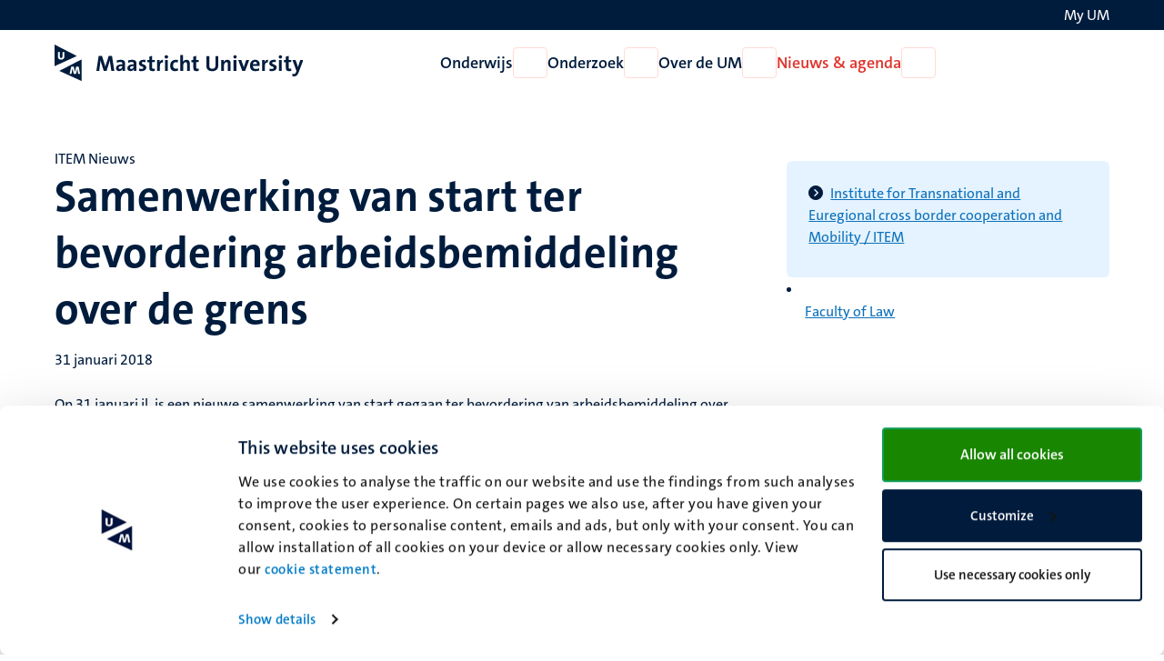

--- FILE ---
content_type: text/html; charset=UTF-8
request_url: https://www.maastrichtuniversity.nl/nl/nieuws/samenwerking-van-start-ter-bevordering-arbeidsbemiddeling-over-de-grens
body_size: 49979
content:

<!DOCTYPE html>
<html lang="nl" dir="ltr" prefix="og: https://ogp.me/ns#">
<head>
  <meta charset="utf-8" />
<noscript><style>form.antibot * :not(.antibot-message) { display: none !important; }</style>
</noscript><link rel="canonical" href="https://www.maastrichtuniversity.nl/nl/nieuws/samenwerking-van-start-ter-bevordering-arbeidsbemiddeling-over-de-grens" />
<link rel="shortlink" href="https://www.maastrichtuniversity.nl/nl/node/40927" />
<meta property="og:type" content="Website" />
<meta property="og:url" content="https://www.maastrichtuniversity.nl/nl/nieuws/samenwerking-van-start-ter-bevordering-arbeidsbemiddeling-over-de-grens" />
<meta property="og:title" content="Samenwerking van start ter bevordering arbeidsbemiddeling over de grens" />
<meta name="MobileOptimized" content="width" />
<meta name="HandheldFriendly" content="true" />
<meta name="viewport" content="width=device-width, initial-scale=1.0" />
<link rel="icon" href="/themes/custom/um_base/favicon.ico" type="image/vnd.microsoft.icon" />
<link rel="alternate" hreflang="nl" href="https://www.maastrichtuniversity.nl/nl/nieuws/samenwerking-van-start-ter-bevordering-arbeidsbemiddeling-over-de-grens" />
<link rel="shortcut icon" href="/themes/custom/um_base/favicon.ico" type="image/x-icon" />

    <title>Samenwerking van start ter bevordering arbeidsbemiddeling over de grens - Nieuws - Maastricht University</title>
    <link rel="stylesheet" media="all" href="/sites/default/files/css/css_Mj-DndTOpVFi1r5EMyNuSHYGD8WXhIwYrSfySKVFU-I.css?delta=0&amp;language=nl&amp;theme=um_base&amp;include=[base64]" />
<link rel="stylesheet" media="all" href="/sites/default/files/css/css_zXq0HscDI2zlNuNucsUzgNps3jqPu9JbLM6tiLcplGc.css?delta=1&amp;language=nl&amp;theme=um_base&amp;include=[base64]" />
<link rel="stylesheet" media="print" href="/sites/default/files/css/css_sTMMuUufPHeBL37b3gSjevsW_SVtxc91r-TUMpgNKWk.css?delta=2&amp;language=nl&amp;theme=um_base&amp;include=[base64]" />

      <script type="application/json" data-drupal-selector="drupal-settings-json">{"path":{"baseUrl":"\/","pathPrefix":"nl\/","currentPath":"node\/40927","currentPathIsAdmin":false,"isFront":false,"currentLanguage":"nl"},"pluralDelimiter":"\u0003","suppressDeprecationErrors":true,"gtag":{"tagId":"","consentMode":false,"otherIds":[],"events":[],"additionalConfigInfo":[]},"ajaxPageState":{"libraries":"[base64]","theme":"um_base","theme_token":null},"ajaxTrustedUrl":[],"gtm":{"tagId":null,"settings":{"data_layer":"dataLayer","include_environment":false},"tagIds":["GTM-PL6SSKT"]},"user":{"uid":0,"permissionsHash":"1c3eddca77fe6ccb4d9fe9352250901094765865683f0cc9b8746bd9ddfe3abb"}}</script>
<script src="/sites/default/files/js/js_xa8R8UYcv3R14MvFV0mzLBcpZahWowHOEMocWOo7Lcg.js?scope=header&amp;delta=0&amp;language=nl&amp;theme=um_base&amp;include=eJx9zFEKgCAQBNALue2RZJVFLNeNVqHjZ9JPffQz8GZgoh6MUWXXyrXZ0sUHMgYQrt3FvxVEQy7skmoq7BslTCO-Xmil812Ke45QKNcbRSOVsdpm2AUmYfICcKI9bg"></script>
<script src="/modules/contrib/google_tag/js/gtag.js?t8wqi0"></script>
<script src="/modules/contrib/google_tag/js/gtm.js?t8wqi0"></script>

</head>
<body class="rendered--breadcrumbs not-logged-in path-node node--type-news">


<a href="#main-content" class="visually-hidden focusable skip-link">Overslaan en naar de inhoud gaan</a>
<noscript><iframe src="https://www.googletagmanager.com/ns.html?id=GTM-PL6SSKT"
                  height="0" width="0" style="display:none;visibility:hidden"></iframe></noscript>

  <div class="dialog-off-canvas-main-canvas" data-off-canvas-main-canvas>
    


<header class="header">
  <div class="header__top d-none d-lg-block">
    <div class="container container--padded">
      <div class="language">
          <div class="language-switcher-language-url block language_block:language_content block-language" id="language-switcher" role="navigation">
  
    
        <!-- <ul class="language-switcher-locale-url"></ul> -->
  </div>


      </div>
      <div class="my-um">
        
  







<a   data-component-id="um_base:button" href="/nl/my-um" class="link link--white">
      <span>My UM</span>
  
      
<i  data-component-id="um_base:icon" class="fa-regular fa-user fa-fw fa-icon" aria-hidden="true"></i>
  </a>
      </div>
    </div>
  </div>
  <div class="header__bottom">
    <div class="container container--padded">
      <div class="header__bottom--left">
      





  
  

<button   data-component-id="um_base:button" aria-expanded="false" aria-controls="navigation__mobile" class="button button--icon d-block d-lg-none toggle-menu">
      <span class="visually-hidden">Open menu</span>
  
      
<i  data-component-id="um_base:icon" class="fa-regular fa-bars fa-fw fa-icon" aria-hidden="true"></i>
  </button>
              <a class="logo--small d-block d-md-none" href="/nl" rel="home" title="Naar de voorpagina van Maastricht University">
      <svg xmlns="http://www.w3.org/2000/svg" viewBox="0 0 50 68" class="site--logo" role="img" aria-labelledby="logo--title">
  <title id="logo--title">Maastricht University</title>
  <g class="logo--symbol">
    <polygon points="3.45 7.02 3.45 33.27 36.7 21.45 3.45 7.02" fill="#fff"/>
    <path d="M0,0V40.45l41.7-19ZM12.23,28.16c-3.49,0-6-1.56-6-5.52,0-3.27,0-6,.1-8.74H10c-.05,2.81-.05,5.62-.05,8.48,0,2.09.78,2.92,2.35,2.92,1.14,0,2.39-.52,2.39-3L14.73,14h3.65l-.05,8.8c-.06,3.54-2.51,5.41-6.1,5.41" fill="#001c3d"/>
    <polyline points="48.57 64.52 12.2 49.25 48.57 31.02" fill="#fff"/>
    <path d="M8.85,49.25l41.7,18.94V27.75ZM44.09,55,42.58,45h0L40.09,55H35.92L33.63,45h-.05l-2,9.94H28l3.33-13.9h4.53l2,10.15H38l2.5-10.15H45L47.74,55Z" fill="#001c3d"/>
  </g>
</svg>

    </a>
    <a class="logo d-none d-md-block" href="/nl" rel="home" title="Naar de voorpagina van Maastricht University">
      <svg xmlns="http://www.w3.org/2000/svg" viewBox="0 0 464 68" class="site--logo" role="img" aria-labelledby="logo--title">
  <title id="logo--title">Maastricht University</title>
  <g class="logo--symbol">
    <polygon points="3.45 7.02 3.45 33.27 36.7 21.45 3.45 7.02" fill="#fff"/>
    <path d="M0,0V40.45l41.7-19ZM12.23,28.16c-3.49,0-6-1.56-6-5.52,0-3.27,0-6,.1-8.74H10c-.05,2.81-.05,5.62-.05,8.48,0,2.09.78,2.92,2.35,2.92,1.14,0,2.39-.52,2.39-3L14.73,14h3.65l-.05,8.8c-.06,3.54-2.51,5.41-6.1,5.41" fill="#001c3d"/>
    <polyline points="48.57 64.52 12.2 49.25 48.57 31.02" fill="#fff"/>
    <path d="M8.85,49.25l41.7,18.94V27.75ZM44.09,55,42.58,45h0L40.09,55H35.92L33.63,45h-.05l-2,9.94H28l3.33-13.9h4.53l2,10.15H38l2.5-10.15H45L47.74,55Z" fill="#001c3d"/>
  </g>
  <g class="logo--text language--nl">
    <path d="M106.14,49.25l-2-13.23c-.42-2.6-.68-4.68-.89-6.61h-.1c-.37,1.77-.84,3.75-1.51,5.88l-4.38,13.9H92L87.77,36.33a42.16,42.16,0,0,1-1.77-7h-.11c-.15,2.45-.47,4.63-.78,7L83.55,49.14H78.14l4.27-27.69h6.24l4.64,14.21a41.68,41.68,0,0,1,1.51,5.83h.1a42.07,42.07,0,0,1,1.56-5.73l4.74-14.31h6.19l4.32,27.69h-5.57Z" fill="#001c3d"/>
    <path d="M127,49.25a23.37,23.37,0,0,1,.21-3.44l-.06-.05a6.9,6.9,0,0,1-6.5,3.9c-3.7,0-5.83-2.08-5.83-5.36,0-4.89,4.84-7.44,11.76-7.44v-1.1c0-2.13-1-3.23-4-3.23a13.42,13.42,0,0,0-6,1.62l-.47-4.37a22.41,22.41,0,0,1,7.29-1.25c6.56,0,8.38,2.65,8.38,7.08v8.48c0,1.67.05,3.59.1,5.26H127Zm-.42-9c-5.52,0-6.77,1.61-6.77,3.23a2.14,2.14,0,0,0,2.4,2.18c2.6,0,4.37-2.44,4.37-4.94Z" fill="#001c3d"/>
    <path d="M148.26,49.25a23.37,23.37,0,0,1,.21-3.44l-.06-.05a6.9,6.9,0,0,1-6.5,3.9c-3.7,0-5.83-2.08-5.83-5.36,0-4.89,4.84-7.44,11.76-7.44v-1.1c0-2.13-1-3.23-4-3.23a13.42,13.42,0,0,0-6,1.62l-.47-4.37a22.46,22.46,0,0,1,7.29-1.25c6.56,0,8.38,2.65,8.38,7.08v8.48c0,1.67,0,3.59.1,5.26h-4.89v-.1Zm-.42-9c-5.51,0-6.76,1.61-6.76,3.23a2.13,2.13,0,0,0,2.39,2.18c2.6,0,4.32-2.44,4.32-4.94v-.47Z" fill="#001c3d"/>
    <path d="M162.37,49.66a27.51,27.51,0,0,1-4.27-.36l.1-4.32a18.56,18.56,0,0,0,4.37.62c2,0,3.34-.83,3.34-2.18,0-3.6-8.23-1.57-8.23-8.49,0-3.59,2.92-6.51,8.64-6.51a23.23,23.23,0,0,1,3.75.37L169.91,33a14.81,14.81,0,0,0-3.74-.52c-2,0-3,.83-3,2.08,0,3.34,8.38,1.83,8.38,8.44-.05,4-3.59,6.71-9.16,6.71" fill="#001c3d"/>
    <path d="M182.93,49.66c-4.53,0-5.88-1.66-5.88-6.4V33h-3.54V28.89H177v-6.3l5.26-1.4v7.65h4.95V32.9h-4.95v9c0,2.61.63,3.39,2.4,3.39a10.18,10.18,0,0,0,2.55-.31v4.21a18.36,18.36,0,0,1-4.27.52" fill="#001c3d"/>
    <path d="M202.56,33.63c-3.75-.78-5.68,1.67-5.68,7.34V49.3h-5.26V28.94h4.95a26.6,26.6,0,0,1-.36,4.12h.1c1-2.61,3-4.84,6.45-4.53Z" fill="#001c3d"/>
    <path d="M209,26.29a3.18,3.18,0,1,1,0-6.35,3.24,3.24,0,0,1,3.28,3.17A3.28,3.28,0,0,1,209,26.29m-2.65,2.6h5.25V49.25h-5.25Z" fill="#001c3d"/>
    <path d="M225.2,49.66c-5.67,0-9.16-3-9.16-9.89,0-6.35,3.33-11.24,10.52-11.24a15.94,15.94,0,0,1,4.16.57l-.52,4.53a10.55,10.55,0,0,0-3.7-.73c-3.33,0-5,2.44-5,6.3,0,3.49,1.35,5.88,4.84,5.88a9.15,9.15,0,0,0,4-.88l.41,4.47a15.26,15.26,0,0,1-5.57,1" fill="#001c3d"/>
    <path d="M247.53,49.25v-13c0-2.13-.57-3.38-2.49-3.38-2.66,0-4.74,3-4.74,6.61V49.3H235V19.37h5.26v8.74a22.22,22.22,0,0,1-.36,4.17l.1,0a7.2,7.2,0,0,1,6.66-3.8c4.58,0,6.09,3,6.09,6.51V49.35h-5.25v-.1Z" fill="#001c3d"/>
    <path d="M265.23,49.66c-4.52,0-5.88-1.66-5.88-6.4V33h-3.54V28.89h3.49v-6.3l5.26-1.4v7.65h4.94V32.9h-4.94v9c0,2.61.62,3.39,2.39,3.39a10.12,10.12,0,0,0,2.55-.31v4.21a18.36,18.36,0,0,1-4.27.52" fill="#001c3d"/>
    <path d="M294.54,49.71c-8.74,0-10.72-4.73-10.72-10V21.6h5.36V39.35c0,3.49,1.14,5.94,5.73,5.94,4.11,0,5.83-1.72,5.83-6.46V21.55h5.31V38.47c0,7.65-4.17,11.24-11.51,11.24" fill="#001c3d"/>
    <path d="M323.8,49.25v-13c0-2.13-.57-3.38-2.5-3.38-2.65,0-4.74,3-4.74,6.61V49.3h-5.25V28.94h4.94a28.36,28.36,0,0,1-.26,3.59l.05.06A7.48,7.48,0,0,1,323,28.48c4.58,0,6.09,3,6.09,6.5V49.3H323.8v0Z" fill="#001c3d"/>
    <path d="M337.18,26.29a3.18,3.18,0,1,1,3.28-3.18,3.25,3.25,0,0,1-3.28,3.18m-2.61,2.6h5.26V49.25h-5.26Z" fill="#001c3d"/>
    <path d="M356.12,49.25h-5.3l-7.55-20.36H349l3.23,9.16c.47,1.41,1,3,1.36,4.53h.1a31.71,31.71,0,0,1,1.25-4.32l3.28-9.37h5.57Z" fill="#001c3d"/>
    <path d="M383.3,39.93H370.65c0,3.8,1.82,5.67,5.62,5.67a15.19,15.19,0,0,0,5.94-1.25l.47,4.06a19.63,19.63,0,0,1-7.29,1.31c-6.46,0-10.1-3.23-10.1-10.42,0-6.24,3.43-10.82,9.58-10.82,5.93,0,8.59,4.06,8.59,9.11a21.54,21.54,0,0,1-.16,2.34m-8.59-7.65c-2.19,0-3.69,1.61-4,4.06h7.5c.1-2.56-1.3-4.06-3.54-4.06" fill="#001c3d"/>
    <path d="M398.71,33.63C395,32.85,393,35.3,393,41V49.3h-5.26V28.94h4.94a25.42,25.42,0,0,1-.36,4.12h.1c1-2.61,3-4.84,6.46-4.53Z" fill="#001c3d"/>
    <path d="M406,49.66a27.51,27.51,0,0,1-4.27-.36l.1-4.32a18.56,18.56,0,0,0,4.37.62c2,0,3.33-.83,3.33-2.18,0-3.6-8.22-1.57-8.22-8.49,0-3.59,2.91-6.51,8.64-6.51a23.23,23.23,0,0,1,3.75.37L413.49,33a14.87,14.87,0,0,0-3.74-.52c-2,0-3,.83-3,2.08,0,3.34,8.38,1.83,8.38,8.44-.06,4-3.59,6.71-9.16,6.71" fill="#001c3d"/>
    <path d="M422,26.29a3.18,3.18,0,1,1,3.28-3.18A3.25,3.25,0,0,1,422,26.29m-2.6,2.6h5.26V49.25h-5.26Z" fill="#001c3d"/>
    <path d="M438.17,49.66c-4.53,0-5.88-1.66-5.88-6.4V33h-3.54V28.89h3.48v-6.3l5.26-1.4v7.65h4.95V32.9h-4.95v9c0,2.61.63,3.39,2.4,3.39a10.18,10.18,0,0,0,2.55-.31v4.21a18.36,18.36,0,0,1-4.27.52" fill="#001c3d"/>
    <path d="M456.44,51.17c-2.39,6.35-4.53,8.28-9.21,8.28a13,13,0,0,1-2.87-.31l.32-4.53a8.63,8.63,0,0,0,2.81.47c1.72,0,2.86-.78,3.95-3.8l.68-2-7.5-20.36h5.84l2.75,7.81c.63,1.77,1.15,3.75,1.62,5.63h.05c.47-1.83,1.3-4.53,2-6.46L459.25,29h5.63Z" fill="#001c3d"/>
  </g>
  <g class="logo--text language--en">
    <path d="M106.14,49.25l-2-13.23c-.42-2.6-.68-4.68-.89-6.61h-.1c-.37,1.77-.84,3.75-1.51,5.88l-4.38,13.9H92L87.77,36.33a42.16,42.16,0,0,1-1.77-7h-.11c-.15,2.45-.47,4.63-.78,7L83.55,49.14H78.14l4.27-27.69h6.24l4.64,14.21a41.68,41.68,0,0,1,1.51,5.83h.1a42.07,42.07,0,0,1,1.56-5.73l4.74-14.31h6.19l4.32,27.69h-5.57Z" fill="#001c3d"/>
    <path d="M127,49.25a23.37,23.37,0,0,1,.21-3.44l-.06-.05a6.9,6.9,0,0,1-6.5,3.9c-3.7,0-5.83-2.08-5.83-5.36,0-4.89,4.84-7.44,11.76-7.44v-1.1c0-2.13-1-3.23-4-3.23a13.42,13.42,0,0,0-6,1.62l-.47-4.37a22.41,22.41,0,0,1,7.29-1.25c6.56,0,8.38,2.65,8.38,7.08v8.48c0,1.67.05,3.59.1,5.26H127Zm-.42-9c-5.52,0-6.77,1.61-6.77,3.23a2.14,2.14,0,0,0,2.4,2.18c2.6,0,4.37-2.44,4.37-4.94Z" fill="#001c3d"/>
    <path d="M148.26,49.25a23.37,23.37,0,0,1,.21-3.44l-.06-.05a6.9,6.9,0,0,1-6.5,3.9c-3.7,0-5.83-2.08-5.83-5.36,0-4.89,4.84-7.44,11.76-7.44v-1.1c0-2.13-1-3.23-4-3.23a13.42,13.42,0,0,0-6,1.62l-.47-4.37a22.46,22.46,0,0,1,7.29-1.25c6.56,0,8.38,2.65,8.38,7.08v8.48c0,1.67,0,3.59.1,5.26h-4.89v-.1Zm-.42-9c-5.51,0-6.76,1.61-6.76,3.23a2.13,2.13,0,0,0,2.39,2.18c2.6,0,4.32-2.44,4.32-4.94v-.47Z" fill="#001c3d"/>
    <path d="M162.37,49.66a27.51,27.51,0,0,1-4.27-.36l.1-4.32a18.56,18.56,0,0,0,4.37.62c2,0,3.34-.83,3.34-2.18,0-3.6-8.23-1.57-8.23-8.49,0-3.59,2.92-6.51,8.64-6.51a23.23,23.23,0,0,1,3.75.37L169.91,33a14.81,14.81,0,0,0-3.74-.52c-2,0-3,.83-3,2.08,0,3.34,8.38,1.83,8.38,8.44-.05,4-3.59,6.71-9.16,6.71" fill="#001c3d"/>
    <path d="M182.93,49.66c-4.53,0-5.88-1.66-5.88-6.4V33h-3.54V28.89H177v-6.3l5.26-1.4v7.65h4.95V32.9h-4.95v9c0,2.61.63,3.39,2.4,3.39a10.18,10.18,0,0,0,2.55-.31v4.21a18.36,18.36,0,0,1-4.27.52" fill="#001c3d"/>
    <path d="M202.56,33.63c-3.75-.78-5.68,1.67-5.68,7.34V49.3h-5.26V28.94h4.95a26.6,26.6,0,0,1-.36,4.12h.1c1-2.61,3-4.84,6.45-4.53Z" fill="#001c3d"/>
    <path d="M209,26.29a3.18,3.18,0,1,1,0-6.35,3.24,3.24,0,0,1,3.28,3.17A3.28,3.28,0,0,1,209,26.29m-2.65,2.6h5.25V49.25h-5.25Z" fill="#001c3d"/>
    <path d="M225.2,49.66c-5.67,0-9.16-3-9.16-9.89,0-6.35,3.33-11.24,10.52-11.24a15.94,15.94,0,0,1,4.16.57l-.52,4.53a10.55,10.55,0,0,0-3.7-.73c-3.33,0-5,2.44-5,6.3,0,3.49,1.35,5.88,4.84,5.88a9.15,9.15,0,0,0,4-.88l.41,4.47a15.26,15.26,0,0,1-5.57,1" fill="#001c3d"/>
    <path d="M247.53,49.25v-13c0-2.13-.57-3.38-2.49-3.38-2.66,0-4.74,3-4.74,6.61V49.3H235V19.37h5.26v8.74a22.22,22.22,0,0,1-.36,4.17l.1,0a7.2,7.2,0,0,1,6.66-3.8c4.58,0,6.09,3,6.09,6.51V49.35h-5.25v-.1Z" fill="#001c3d"/>
    <path d="M265.23,49.66c-4.52,0-5.88-1.66-5.88-6.4V33h-3.54V28.89h3.49v-6.3l5.26-1.4v7.65h4.94V32.9h-4.94v9c0,2.61.62,3.39,2.39,3.39a10.12,10.12,0,0,0,2.55-.31v4.21a18.36,18.36,0,0,1-4.27.52" fill="#001c3d"/>
    <path d="M294.54,49.71c-8.74,0-10.72-4.73-10.72-10V21.6h5.36V39.35c0,3.49,1.14,5.94,5.73,5.94,4.11,0,5.83-1.72,5.83-6.46V21.55h5.31V38.47c0,7.65-4.17,11.24-11.51,11.24" fill="#001c3d"/>
    <path d="M323.8,49.25v-13c0-2.13-.57-3.38-2.5-3.38-2.65,0-4.74,3-4.74,6.61V49.3h-5.25V28.94h4.94a28.36,28.36,0,0,1-.26,3.59l.05.06A7.48,7.48,0,0,1,323,28.48c4.58,0,6.09,3,6.09,6.5V49.3H323.8v0Z" fill="#001c3d"/>
    <path d="M337.18,26.29a3.18,3.18,0,1,1,3.28-3.18,3.25,3.25,0,0,1-3.28,3.18m-2.61,2.6h5.26V49.25h-5.26Z" fill="#001c3d"/>
    <path d="M356.12,49.25h-5.3l-7.55-20.36H349l3.23,9.16c.47,1.41,1,3,1.36,4.53h.1a31.71,31.71,0,0,1,1.25-4.32l3.28-9.37h5.57Z" fill="#001c3d"/>
    <path d="M383.3,39.93H370.65c0,3.8,1.82,5.67,5.62,5.67a15.19,15.19,0,0,0,5.94-1.25l.47,4.06a19.63,19.63,0,0,1-7.29,1.31c-6.46,0-10.1-3.23-10.1-10.42,0-6.24,3.43-10.82,9.58-10.82,5.93,0,8.59,4.06,8.59,9.11a21.54,21.54,0,0,1-.16,2.34m-8.59-7.65c-2.19,0-3.69,1.61-4,4.06h7.5c.1-2.56-1.3-4.06-3.54-4.06" fill="#001c3d"/>
    <path d="M398.71,33.63C395,32.85,393,35.3,393,41V49.3h-5.26V28.94h4.94a25.42,25.42,0,0,1-.36,4.12h.1c1-2.61,3-4.84,6.46-4.53Z" fill="#001c3d"/>
    <path d="M406,49.66a27.51,27.51,0,0,1-4.27-.36l.1-4.32a18.56,18.56,0,0,0,4.37.62c2,0,3.33-.83,3.33-2.18,0-3.6-8.22-1.57-8.22-8.49,0-3.59,2.91-6.51,8.64-6.51a23.23,23.23,0,0,1,3.75.37L413.49,33a14.87,14.87,0,0,0-3.74-.52c-2,0-3,.83-3,2.08,0,3.34,8.38,1.83,8.38,8.44-.06,4-3.59,6.71-9.16,6.71" fill="#001c3d"/>
    <path d="M422,26.29a3.18,3.18,0,1,1,3.28-3.18A3.25,3.25,0,0,1,422,26.29m-2.6,2.6h5.26V49.25h-5.26Z" fill="#001c3d"/>
    <path d="M438.17,49.66c-4.53,0-5.88-1.66-5.88-6.4V33h-3.54V28.89h3.48v-6.3l5.26-1.4v7.65h4.95V32.9h-4.95v9c0,2.61.63,3.39,2.4,3.39a10.18,10.18,0,0,0,2.55-.31v4.21a18.36,18.36,0,0,1-4.27.52" fill="#001c3d"/>
    <path d="M456.44,51.17c-2.39,6.35-4.53,8.28-9.21,8.28a13,13,0,0,1-2.87-.31l.32-4.53a8.63,8.63,0,0,0,2.81.47c1.72,0,2.86-.78,3.95-3.8l.68-2-7.5-20.36h5.84l2.75,7.81c.63,1.77,1.15,3.75,1.62,5.63h.05c.47-1.83,1.3-4.53,2-6.46L459.25,29h5.63Z" fill="#001c3d"/>
  </g>
</svg>

    </a>
  

      </div>
      <div class="navigation d-none d-lg-flex">
          
<nav  id="menu-main-nl" class="menu-main block system_menu_block:main-nl block-system" role="navigation" aria-label="Hoofdmenu Nederlands (NL)">
                            <ul region="navigation" data-component-id="um_base:menu" class="menu menu--main menu--main--desktop menu--main-nl">
    
    
                                                                                                                    
                                        <li class="menu__item menu__item--expanded">
          <a href="/nl/onderwijs" class="menu__item__link" data-drupal-link-system-path="node/59850">Onderwijs</a>
        
        
                          






  

<button   data-component-id="um_base:button" aria-controls="menu-link-contentf7dd73f3-9586-4f5e-8706-2c2efd8d2d76" class="button button--icon menu__item__toggle">
      <span class="visually-hidden">Open Onderwijs</span>
  
      
<i  data-component-id="um_base:icon" class="fa-regular fa-chevron-down fa-fw fa-icon" aria-hidden="true"></i>
  </button>

                            <div  region="navigation" class="megamenu" id="menu-link-contentf7dd73f3-9586-4f5e-8706-2c2efd8d2d76">
                <div class="container">
                  <div class="col-lg-3 offset-lg-2">
                                          








<button   data-component-id="um_base:button" class="button button--link menu__item__parent">
      <span>Onderwijs</span>
  
  </button>
                                                                <ul  region="navigation" class="submenu">
    
    
                                                                                                                                                                                            
                                                                      <li class="submenu__item submenu__item--expanded">
          <a href="/nl/studeren/opleidingen" class="submenu__item__link" data-drupal-link-system-path="node/59852">Ontdek onze opleidingen</a>
        
        
                                        





  
  

<button   data-component-id="um_base:button" aria-expanded="false" aria-controls="menu-link-content4a382f8d-432d-4a8d-8cb6-1064c2b6cdfb" class="button button--icon submenu__item__toggle ">
      <span class="visually-hidden">Open Ontdek onze opleidingen</span>
  
      
<i  data-component-id="um_base:icon" class="fa-regular fa-chevron-right fa-fw fa-icon" aria-hidden="true"></i>
  </button>
                            <div  region="navigation" class="megamenu" id="menu-link-content4a382f8d-432d-4a8d-8cb6-1064c2b6cdfb">
                                  








<button   data-component-id="um_base:button" class="button button--link menu__item__parent">
      <span>Ontdek onze opleidingen</span>
  
  </button>
                                                        <ul  region="navigation" class="submenu">
    
    
            
                                                                      <li class="submenu__item submenu__item--collapsed">
          <a href="/nl/onderwijs/bachelor" class="submenu__item__link" data-drupal-link-system-path="node/62584">Bachelors</a>
        
                          
              </li>
  
            
                                                                      <li class="submenu__item submenu__item--collapsed">
          <a href="/nl/onderwijs/master" class="submenu__item__link" data-drupal-link-system-path="node/62534">Masters</a>
        
                          
              </li>
  
            
                                                                      <li class="submenu__item">
          <a href="/nl/onderwijs/pre-masters" class="submenu__item__link" data-drupal-link-system-path="node/38975">Pre-masters</a>
        
                          
              </li>
  
            
                                                                      <li class="submenu__item">
          <a href="/nl/onderwijs/professionals" class="submenu__item__link" data-drupal-link-system-path="node/61782">Professionals</a>
        
                          
              </li>
  
            
                                                                      <li class="submenu__item">
          <a href="/nl/onderwijs/cursussen" class="submenu__item__link" data-drupal-link-system-path="education/courses">Overige cursussen</a>
        
                          
              </li>
  
            
                                                                      <li class="submenu__item">
          <a href="/nl/onderwijs/excellentie-en-honoursprogrammas" class="submenu__item__link" data-drupal-link-system-path="node/38973">Excellentie- en honoursprogramma&#039;s</a>
        
                          
              </li>
  
            
                                                                      <li class="submenu__item">
          <a href="https://www.maastrichtsummerschool.nl/" class="submenu__item__link">Maastricht Summer School</a>
        
                          
              </li>
  
            
                                                                      <li class="submenu__item submenu__item--collapsed">
          <a href="/nl/exchange" class="submenu__item__link" data-drupal-link-system-path="node/38657">Exchange</a>
        
                          
              </li>
  
            
                                                                      <li class="submenu__item">
          <a href="/nl/rankings" class="submenu__item__link" data-drupal-link-system-path="node/62038">Rankings</a>
        
                          
              </li>
  </ul>

              </div>
                            </li>
  
                                                                                                  
                                                                      <li class="submenu__item submenu__item--expanded">
          <a href="/nl/studeren/maak-kennis-met-um" class="submenu__item__link" data-drupal-link-system-path="node/59863">Maak kennis met de UM</a>
        
        
                                        





  
  

<button   data-component-id="um_base:button" aria-expanded="false" aria-controls="menu-link-content068a56b6-2573-4eea-9d51-f3d2b97a1443" class="button button--icon submenu__item__toggle ">
      <span class="visually-hidden">Open Maak kennis met de UM</span>
  
      
<i  data-component-id="um_base:icon" class="fa-regular fa-chevron-right fa-fw fa-icon" aria-hidden="true"></i>
  </button>
                            <div  region="navigation" class="megamenu" id="menu-link-content068a56b6-2573-4eea-9d51-f3d2b97a1443">
                                  








<button   data-component-id="um_base:button" class="button button--link menu__item__parent">
      <span>Maak kennis met de UM</span>
  
  </button>
                                                        <ul  region="navigation" class="submenu">
    
    
            
                                                                      <li class="submenu__item submenu__item--collapsed">
          <a href="/nl/studeren/maak-kennis-met-um/beleef-de-um-events" class="submenu__item__link" data-drupal-link-system-path="node/59146">Beleef de UM: events</a>
        
                          
              </li>
  
            
                                                                      <li class="submenu__item">
          <a href="/nl/study/get-to-know-us/meer-betrokken-dankzij-probleemgestuurd-onderwijs" class="submenu__item__link" data-drupal-link-system-path="node/58519">Probleemgestuurd Onderwijs</a>
        
                          
              </li>
  
            
                                                                      <li class="submenu__item">
          <a href="/nl/studeren/maak-kennis-met-um/informatie-voor-ouders" class="submenu__item__link" data-drupal-link-system-path="node/59252">Informatie voor ouders</a>
        
                          
              </li>
  
            
                                                                      <li class="submenu__item submenu__item--collapsed">
          <a href="/nl/nieuws-agenda/voorlichtingsactiviteiten/informatie-voor-decanen-mentoren-en-docenten" class="submenu__item__link" data-drupal-link-system-path="node/47504">Informatie voor decanen, docenten en mentoren voortgezet onderwijs</a>
        
                          
              </li>
  </ul>

              </div>
                            </li>
  
                                                                                                                                      
                                                                      <li class="submenu__item submenu__item--expanded">
          <a href="/nl/studeren/toelating-inschrijving" class="submenu__item__link" data-drupal-link-system-path="node/59858">Toelating, inschrijving &amp; collegegelden</a>
        
        
                                        





  
  

<button   data-component-id="um_base:button" aria-expanded="false" aria-controls="menu-link-content67e5d6bc-85b1-4e2f-ac95-28d18bfe0fc3" class="button button--icon submenu__item__toggle ">
      <span class="visually-hidden">Open Toelating, inschrijving &amp; collegegelden</span>
  
      
<i  data-component-id="um_base:icon" class="fa-regular fa-chevron-right fa-fw fa-icon" aria-hidden="true"></i>
  </button>
                            <div  region="navigation" class="megamenu" id="menu-link-content67e5d6bc-85b1-4e2f-ac95-28d18bfe0fc3">
                                  








<button   data-component-id="um_base:button" class="button button--link menu__item__parent">
      <span>Toelating, inschrijving & collegegelden</span>
  
  </button>
                                                        <ul  region="navigation" class="submenu">
    
    
            
                                                                      <li class="submenu__item submenu__item--collapsed">
          <a href="/nl/study/admission-enrolment/aanmelden-bij-universiteit-maastricht" class="submenu__item__link" data-drupal-link-system-path="node/59272">Toelating</a>
        
                          
              </li>
  
            
                                                                      <li class="submenu__item submenu__item--collapsed">
          <a href="/nl/study/admission-enrolment/inschrijving" class="submenu__item__link" data-drupal-link-system-path="node/59721">Inschrijving</a>
        
                          
              </li>
  
            
                                                                      <li class="submenu__item submenu__item--collapsed">
          <a href="/nl/study/admission-enrolment/collegegeld" class="submenu__item__link" data-drupal-link-system-path="node/59679">Collegegelden</a>
        
                          
              </li>
  
            
                                                                      <li class="submenu__item submenu__item--collapsed">
          <a href="/nl/studeren/toelating-inschrijving/visum-rechtmatig-verblijf" class="submenu__item__link" data-drupal-link-system-path="node/58997">Visum / rechtmatig verblijf</a>
        
                          
              </li>
  
            
                                                                      <li class="submenu__item submenu__item--collapsed">
          <a href="/nl/study/admission-enrolment/je-studie-financieren" class="submenu__item__link" data-drupal-link-system-path="node/59719">Je studie financieren</a>
        
                          
              </li>
  
            
                                                                      <li class="submenu__item">
          <a href="/nl/study/admission-enrolment/verklaringen" class="submenu__item__link" data-drupal-link-system-path="node/61520">Verklaringen</a>
        
                          
              </li>
  </ul>

              </div>
                            </li>
  
                                                                                                                                                                                                                                                  
                                                                      <li class="submenu__item submenu__item--expanded">
          <a href="/nl/studeren/support" class="submenu__item__link" data-drupal-link-system-path="node/59865">Ondersteuning &amp; begeleiding voor studenten</a>
        
        
                                        





  
  

<button   data-component-id="um_base:button" aria-expanded="false" aria-controls="menu-link-contentbe4255a1-a20e-48eb-a1be-95bef53e7560" class="button button--icon submenu__item__toggle ">
      <span class="visually-hidden">Open Ondersteuning &amp; begeleiding voor studenten</span>
  
      
<i  data-component-id="um_base:icon" class="fa-regular fa-chevron-right fa-fw fa-icon" aria-hidden="true"></i>
  </button>
                            <div  region="navigation" class="megamenu" id="menu-link-contentbe4255a1-a20e-48eb-a1be-95bef53e7560">
                                  








<button   data-component-id="um_base:button" class="button button--link menu__item__parent">
      <span>Ondersteuning & begeleiding voor studenten</span>
  
  </button>
                                                        <ul  region="navigation" class="submenu">
    
    
            
                                                                      <li class="submenu__item">
          <a href="/nl/study/support/um-studentendecanen" class="submenu__item__link" data-drupal-link-system-path="node/58726">UM Studentendecanen</a>
        
                          
              </li>
  
            
                                                                      <li class="submenu__item">
          <a href="/nl/study/support/studieadviseurs" class="submenu__item__link" data-drupal-link-system-path="node/58724">Studieadviseurs</a>
        
                          
              </li>
  
            
                                                                      <li class="submenu__item">
          <a href="/nl/study/support/psychologische-ondersteuning" class="submenu__item__link" data-drupal-link-system-path="node/57770">Psychologische ondersteuning</a>
        
                          
              </li>
  
            
                                                                      <li class="submenu__item submenu__item--collapsed">
          <a href="/nl/study/support/studentenwelzijn" class="submenu__item__link" data-drupal-link-system-path="node/57781">Studentenwelzijn</a>
        
                          
              </li>
  
            
                                                                      <li class="submenu__item submenu__item--collapsed">
          <a href="/nl/studeren/support/studeren-met-een-functiebeperking-chronische-ziekte" class="submenu__item__link" data-drupal-link-system-path="node/57854">Disability support</a>
        
                          
              </li>
  
            
                                                                      <li class="submenu__item">
          <a href="/nl/studeren/support/innbetween-studentenpastoraat" class="submenu__item__link" data-drupal-link-system-path="node/57779">The InnBetween (studentenpastoraat)</a>
        
                          
              </li>
  
            
                                                                      <li class="submenu__item submenu__item--collapsed">
          <a href="/nl/studeren/support/ondersteuning-voor-internationale-studenten" class="submenu__item__link" data-drupal-link-system-path="node/59300">Ondersteuning voor internationale studenten</a>
        
                          
              </li>
  
            
                                                                      <li class="submenu__item submenu__item--collapsed">
          <a href="/nl/studeren/support/studeren-stage-lopen-het-buitenland" class="submenu__item__link" data-drupal-link-system-path="node/59641">Studeren of stage lopen in het buitenland</a>
        
                          
              </li>
  
            
                                                                      <li class="submenu__item">
          <a href="/nl/studeren/support/loopbaanontwikkeling" class="submenu__item__link" data-drupal-link-system-path="node/58695">Loopbaanontwikkeling</a>
        
                          
              </li>
  
            
                                                                      <li class="submenu__item">
          <a href="/nl/study/support/steun-voor-studerende-ouders" class="submenu__item__link" data-drupal-link-system-path="node/58796">Steun voor studerende ouders</a>
        
                          
              </li>
  
            
                                                                      <li class="submenu__item submenu__item--collapsed">
          <a href="/nl/studeren/support/sociale-veiligheid-voor-studenten" class="submenu__item__link" data-drupal-link-system-path="node/58001">Sociale Veiligheid Studenten</a>
        
                          
              </li>
  
            
                                                                      <li class="submenu__item submenu__item--collapsed">
          <a href="/nl/studeren/support/complaints-service-point-h%C3%A9t-loket-voor-studenten-voor-bezwaar-beroep-klacht" class="submenu__item__link" data-drupal-link-system-path="node/59660">Complaints Service Point</a>
        
                          
              </li>
  </ul>

              </div>
                            </li>
  
                                                                                                                                                                                                                                                                    
                                                                      <li class="submenu__item submenu__item--expanded">
          <a href="/nl/studeren/studentenleven" class="submenu__item__link" data-drupal-link-system-path="node/59862">Van wonen tot studentenleven</a>
        
        
                                        





  
  

<button   data-component-id="um_base:button" aria-expanded="false" aria-controls="menu-link-content6fcca36a-7f6e-4379-9e72-175a7175f769" class="button button--icon submenu__item__toggle ">
      <span class="visually-hidden">Open Van wonen tot studentenleven</span>
  
      
<i  data-component-id="um_base:icon" class="fa-regular fa-chevron-right fa-fw fa-icon" aria-hidden="true"></i>
  </button>
                            <div  region="navigation" class="megamenu" id="menu-link-content6fcca36a-7f6e-4379-9e72-175a7175f769">
                                  








<button   data-component-id="um_base:button" class="button button--link menu__item__parent">
      <span>Van wonen tot studentenleven</span>
  
  </button>
                                                        <ul  region="navigation" class="submenu">
    
    
            
                                                                      <li class="submenu__item submenu__item--collapsed">
          <a href="/nl/study/student-life/woonruimte-maastricht" class="submenu__item__link" data-drupal-link-system-path="node/57845">Woonruimte in Maastricht</a>
        
                          
              </li>
  
            
                                                                      <li class="submenu__item">
          <a href="/nl/study/student-life/woonruimte-venlo" class="submenu__item__link" data-drupal-link-system-path="node/64825">Woonruimte in Venlo</a>
        
                          
              </li>
  
            
                                                                      <li class="submenu__item">
          <a href="/nl/studeren/studentenleven/huurteam-zuid-limburg-hulp-bij-huurproblemen" class="submenu__item__link" data-drupal-link-system-path="node/57846">Huurteam Zuid-Limburg: hulp bij huurproblemen</a>
        
                          
              </li>
  
            
                                                                      <li class="submenu__item">
          <a href="/nl/studeren/studentenleven/verhuizen-geef-je-nieuwe-adres-door" class="submenu__item__link" data-drupal-link-system-path="node/57848">Verhuizen? Geef je nieuwe adres door</a>
        
                          
              </li>
  
            
                                                                      <li class="submenu__item submenu__item--collapsed">
          <a href="/nl/study/student-life/naar-nederland-verhuizen-vanuit-het-buitenland" class="submenu__item__link" data-drupal-link-system-path="node/59720">Naar Nederland verhuizen vanuit het buitenland</a>
        
                          
              </li>
  
            
                                                                      <li class="submenu__item submenu__item--collapsed">
          <a href="/nl/studeren/studentenleven/um-sports-er-voor-jou" class="submenu__item__link" data-drupal-link-system-path="node/57584">UM SPORTS</a>
        
                          
              </li>
  
            
                                                                      <li class="submenu__item">
          <a href="/nl/study/student-life/zorg-zorgverzekering" class="submenu__item__link" data-drupal-link-system-path="node/58729">Zorg &amp; zorgverzekering</a>
        
                          
              </li>
  
            
                                                                      <li class="submenu__item submenu__item--collapsed">
          <a href="/nl/studeren/studentenleven/participatie" class="submenu__item__link" data-drupal-link-system-path="node/59652">Participatie</a>
        
                          
              </li>
  
            
                                                                      <li class="submenu__item submenu__item--collapsed">
          <a href="/nl/study/student-life/civic-engagement-activities" class="submenu__item__link" data-drupal-link-system-path="node/59567">Civic Engagement Activities</a>
        
                          
              </li>
  
            
                                                                      <li class="submenu__item submenu__item--collapsed">
          <a href="/nl/studeren/studentenleven/studentenorganisaties" class="submenu__item__link" data-drupal-link-system-path="node/59569">Studentenorganisaties</a>
        
                          
              </li>
  
            
                                                                      <li class="submenu__item submenu__item--collapsed">
          <a href="/nl/studeren/studentenleven/werken-naast-je-studie" class="submenu__item__link" data-drupal-link-system-path="node/58736">Werken naast je studie</a>
        
                          
              </li>
  
            
                                                                      <li class="submenu__item submenu__item--collapsed">
          <a href="/nl/study/student-life/wat-kost-studeren" class="submenu__item__link" data-drupal-link-system-path="node/58850">Wat kost studeren?</a>
        
                          
              </li>
  
            
                                                                      <li class="submenu__item">
          <a href="/nl/study/student-life/parkeren" class="submenu__item__link" data-drupal-link-system-path="node/57849">Parkeren</a>
        
                          
              </li>
  </ul>

              </div>
                            </li>
  </ul>

                  </div>
                </div>
              </div>
                            </li>
  
                                                                                                  
                                        <li class="menu__item menu__item--expanded">
          <a href="/nl/onderzoek" class="menu-node-unpublished menu__item__link" data-drupal-link-system-path="node/59854">Onderzoek</a>
        
        
                          






  

<button   data-component-id="um_base:button" aria-controls="menu-link-content02ac69f2-90d7-4ef5-8090-881510b5e449" class="button button--icon menu__item__toggle">
      <span class="visually-hidden">Open Onderzoek</span>
  
      
<i  data-component-id="um_base:icon" class="fa-regular fa-chevron-down fa-fw fa-icon" aria-hidden="true"></i>
  </button>

                            <div  region="navigation" class="submenu megamenu" id="menu-link-content02ac69f2-90d7-4ef5-8090-881510b5e449">
                <div class="container">
                  <div class="col-lg-3 offset-lg-2">
                                          








<button   data-component-id="um_base:button" class="button button--link menu__item__parent">
      <span>Onderzoek</span>
  
  </button>
                                                                <ul  region="navigation" class="submenu">
    
    
                                                                                                                                                                                                              
                                                                      <li class="submenu__item submenu__item--expanded">
          <a href="/nl/onderzoek/onderzoek-um" class="submenu__item__link" data-drupal-link-system-path="node/59859">Ons onderzoek</a>
        
        
                                        





  
  

<button   data-component-id="um_base:button" aria-expanded="false" aria-controls="menu-link-content468a3247-60e1-407c-9524-96d93ea01a5f" class="button button--icon submenu__item__toggle ">
      <span class="visually-hidden">Open Ons onderzoek</span>
  
      
<i  data-component-id="um_base:icon" class="fa-regular fa-chevron-right fa-fw fa-icon" aria-hidden="true"></i>
  </button>
                            <div  region="navigation" class="megamenu" id="menu-link-content468a3247-60e1-407c-9524-96d93ea01a5f">
                                  








<button   data-component-id="um_base:button" class="button button--link menu__item__parent">
      <span>Ons onderzoek</span>
  
  </button>
                                                        <ul  region="navigation" class="submenu">
    
    
            
                                                                      <li class="submenu__item">
          <a href="/nl/research/research-at-um/gezamenlijke-onderzoeksthemas" class="submenu__item__link" data-drupal-link-system-path="node/59876">Gezamenlijke onderzoeksthema&#039;s</a>
        
                          
              </li>
  
            
                                                                      <li class="submenu__item">
          <a href="https://cris.maastrichtuniversity.nl/portal/" class="submenu__item__link" target="_blank">Research Information Portal</a>
        
                          
              </li>
  
            
                                                                      <li class="submenu__item">
          <a href="/nl/onderzoek/data-science-um" class="menu-node-unpublished submenu__item__link" data-drupal-link-system-path="node/38777">Data Science @ UM</a>
        
                          
              </li>
  
            
                                                                      <li class="submenu__item submenu__item--collapsed">
          <a href="/nl/onderzoek/open-science" class="submenu__item__link" data-drupal-link-system-path="node/47931">Open Science</a>
        
                          
              </li>
  
            
                                                                      <li class="submenu__item submenu__item--collapsed">
          <a href="/nl/onderzoek/integriteit-ethiek" class="submenu__item__link" data-drupal-link-system-path="node/46969">Integriteit &amp; ethiek</a>
        
                          
              </li>
  
            
                                                                      <li class="submenu__item">
          <a href="/nl/onderzoek/onderzoekskwaliteit" class="submenu__item__link" data-drupal-link-system-path="node/46876">Onderzoekskwaliteit</a>
        
                          
              </li>
  
            
                                                                      <li class="submenu__item">
          <a href="/nl/onderzoek/universiteitshoogleraren" class="submenu__item__link" data-drupal-link-system-path="node/46534">Universiteitshoogleraren</a>
        
                          
              </li>
  
            
                                                                      <li class="submenu__item submenu__item--collapsed">
          <a href="/nl/onderzoek/hoogleraren" class="submenu__item__link" data-drupal-link-system-path="node/46533">Hoogleraren</a>
        
                          
              </li>
  
            
                                                                      <li class="submenu__item">
          <a href="/nl/onderzoek/onderzoek-um/academische-plechtigheden" class="submenu__item__link" data-drupal-link-system-path="node/49479">Academische plechtigheden</a>
        
                          
              </li>
  
            
                                                                      <li class="submenu__item submenu__item--collapsed">
          <a href="/nl/research/maastricht-young-academy" class="submenu__item__link" data-drupal-link-system-path="node/38921">Maastricht Young Academy</a>
        
                          
              </li>
  </ul>

              </div>
                            </li>
  
                                                                                                                                                                          
                                                                      <li class="submenu__item submenu__item--expanded">
          <a href="/nl/onderzoek/phd" class="submenu__item__link" data-drupal-link-system-path="node/59861">PhD</a>
        
        
                                        





  
  

<button   data-component-id="um_base:button" aria-expanded="false" aria-controls="menu-link-content8a285c8b-5092-4b94-ad77-b74e4c8b6539" class="button button--icon submenu__item__toggle ">
      <span class="visually-hidden">Open PhD</span>
  
      
<i  data-component-id="um_base:icon" class="fa-regular fa-chevron-right fa-fw fa-icon" aria-hidden="true"></i>
  </button>
                            <div  region="navigation" class="megamenu" id="menu-link-content8a285c8b-5092-4b94-ad77-b74e4c8b6539">
                                  








<button   data-component-id="um_base:button" class="button button--link menu__item__parent">
      <span>PhD</span>
  
  </button>
                                                        <ul  region="navigation" class="submenu">
    
    
            
                                                                      <li class="submenu__item">
          <a href="/nl/research/phd/betaalde-phd-posities" class="submenu__item__link" data-drupal-link-system-path="node/46167">Betaalde PhD posities</a>
        
                          
              </li>
  
            
                                                                      <li class="submenu__item">
          <a href="/nl/research/phd/phd-trainingsprogrammas" class="submenu__item__link" data-drupal-link-system-path="node/46240">PhD trainingsprogramma&#039;s</a>
        
                          
              </li>
  
            
                                                                      <li class="submenu__item">
          <a href="/nl/research/phd/extern-gefinancierde-phds" class="submenu__item__link" data-drupal-link-system-path="node/46241">Extern gefinancierde PhDs</a>
        
                          
              </li>
  
            
                                                                      <li class="submenu__item">
          <a href="/nl/research/phd/huidige-phds" class="submenu__item__link" data-drupal-link-system-path="node/46570">Huidige PhDs</a>
        
                          
              </li>
  
            
                                                                      <li class="submenu__item">
          <a href="/nl/research/phd/phd-contact-faculteiten" class="submenu__item__link" data-drupal-link-system-path="node/46661">Contact</a>
        
                          
              </li>
  
            
                                                                      <li class="submenu__item">
          <a href="/nl/research/phd/central-phd-candidates-platform" class="submenu__item__link" data-drupal-link-system-path="node/47433">Central PhD Candidates Platform</a>
        
                          
              </li>
  
            
                                                                      <li class="submenu__item">
          <a href="/nl/research/phd/young-research-academy" class="submenu__item__link" data-drupal-link-system-path="node/46250">Young Research Academy</a>
        
                          
              </li>
  
            
                                                                      <li class="submenu__item">
          <a href="/nl/research/phd/phd-contact-faculteiten" class="submenu__item__link" data-drupal-link-system-path="node/46661">PhD Office</a>
        
                          
              </li>
  </ul>

              </div>
                            </li>
  
            
                                                                      <li class="submenu__item">
          <a href="/nl/onderzoek/instituten" class="submenu__item__link" data-drupal-link-system-path="research/institutes">Onderzoeksinstituten en thema’s</a>
        
                          
              </li>
  
            
                                                                      <li class="submenu__item">
          <a href="/nl/onderzoek/graduate-schools" class="submenu__item__link" data-drupal-link-system-path="research/graduate-schools">Graduate schools</a>
        
                          
              </li>
  </ul>

                  </div>
                </div>
              </div>
                            </li>
  
                                                                                                                                                        
                                        <li class="menu__item menu__item--expanded">
          <a href="/nl/over-de-um" class="menu__item__link" data-drupal-link-system-path="node/59857">Over de UM</a>
        
        
                          






  

<button   data-component-id="um_base:button" aria-controls="menu-link-contentbb166be8-01aa-42a0-a8d1-4e8fcd031a59" class="button button--icon menu__item__toggle">
      <span class="visually-hidden">Open Over de UM</span>
  
      
<i  data-component-id="um_base:icon" class="fa-regular fa-chevron-down fa-fw fa-icon" aria-hidden="true"></i>
  </button>

                            <div  region="navigation" class="submenu megamenu" id="menu-link-contentbb166be8-01aa-42a0-a8d1-4e8fcd031a59">
                <div class="container">
                  <div class="col-lg-3 offset-lg-2">
                                          








<button   data-component-id="um_base:button" class="button button--link menu__item__parent">
      <span>Over de UM</span>
  
  </button>
                                                                <ul  region="navigation" class="submenu">
    
    
                                                                                                                                                                                                                                
                                                                      <li class="submenu__item submenu__item--expanded">
          <a href="/nl/over-de-um/organisatie" class="submenu__item__link" data-drupal-link-system-path="node/59866">Onze organisatie</a>
        
        
                                        





  
  

<button   data-component-id="um_base:button" aria-expanded="false" aria-controls="menu-link-content856d4471-d33f-48ab-a0ba-62fdaf71a7f9" class="button button--icon submenu__item__toggle ">
      <span class="visually-hidden">Open Onze organisatie</span>
  
      
<i  data-component-id="um_base:icon" class="fa-regular fa-chevron-right fa-fw fa-icon" aria-hidden="true"></i>
  </button>
                            <div  region="navigation" class="megamenu" id="menu-link-content856d4471-d33f-48ab-a0ba-62fdaf71a7f9">
                                  








<button   data-component-id="um_base:button" class="button button--link menu__item__parent">
      <span>Onze organisatie</span>
  
  </button>
                                                        <ul  region="navigation" class="submenu">
    
    
            
                                                                      <li class="submenu__item submenu__item--collapsed">
          <a href="/nl/over-de-um/faculteiten" class="menu-node-unpublished submenu__item__link" data-drupal-link-system-path="node/38753">Faculteiten</a>
        
                          
              </li>
  
            
                                                                      <li class="submenu__item submenu__item--collapsed">
          <a href="/nl/over-de-um/servicecentra" class="submenu__item__link" data-drupal-link-system-path="node/38754">Servicecentra</a>
        
                          
              </li>
  
            
                                                                      <li class="submenu__item submenu__item--collapsed">
          <a href="/nl/over-de-um/andere-afdelingen" class="submenu__item__link" data-drupal-link-system-path="node/38759">Andere afdelingen</a>
        
                          
              </li>
  
            
                                                                      <li class="submenu__item">
          <a href="/nl/over-de-um/steun-de-universiteit" class="submenu__item__link" data-drupal-link-system-path="node/46365">Steun de universiteit</a>
        
                          
              </li>
  
            
                                                                      <li class="submenu__item submenu__item--collapsed">
          <a href="/nl/over-de-um/organisatie/missie-strategie" class="submenu__item__link" data-drupal-link-system-path="node/46272">Missie &amp; strategie</a>
        
                          
              </li>
  
            
                                                                      <li class="submenu__item">
          <a href="/nl/over-de-um/organisatie/feiten-cijfers" class="submenu__item__link" data-drupal-link-system-path="node/46273">Feiten &amp; cijfers</a>
        
                          
              </li>
  
            
                                                                      <li class="submenu__item submenu__item--collapsed">
          <a href="/nl/um-partnerships" class="submenu__item__link" data-drupal-link-system-path="node/59212">Samenwerkingen</a>
        
                          
              </li>
  
            
                                                                      <li class="submenu__item">
          <a href="/nl/over-de-um/onderscheidingen" class="submenu__item__link" data-drupal-link-system-path="node/46299">Onderscheidingen</a>
        
                          
              </li>
  
            
                                                                      <li class="submenu__item submenu__item--collapsed">
          <a href="/nl/over-de-um/organisatie/medezeggenschap" class="submenu__item__link" data-drupal-link-system-path="node/46297">Medezeggenschap</a>
        
                          
              </li>
  
            
                                                                      <li class="submenu__item">
          <a href="/nl/lokaal-overleg" class="submenu__item__link" data-drupal-link-system-path="node/47740">Lokaal Overleg</a>
        
                          
              </li>
  
            
                                                                      <li class="submenu__item">
          <a href="/nl/over-de-um/organisatie/geschiedenis" class="submenu__item__link" data-drupal-link-system-path="node/46292">Geschiedenis</a>
        
                          
              </li>
  </ul>

              </div>
                            </li>
  
                                                                                                  
                                                                      <li class="submenu__item submenu__item--expanded">
          <a href="/nl/over-de-um/onderwijs-aan-de-um" class="submenu__item__link" data-drupal-link-system-path="node/59860">Ons onderwijs </a>
        
        
                                        





  
  

<button   data-component-id="um_base:button" aria-expanded="false" aria-controls="menu-link-content54ed1291-ed32-471d-afaa-fadb7093e17b" class="button button--icon submenu__item__toggle ">
      <span class="visually-hidden">Open Ons onderwijs </span>
  
      
<i  data-component-id="um_base:icon" class="fa-regular fa-chevron-right fa-fw fa-icon" aria-hidden="true"></i>
  </button>
                            <div  region="navigation" class="megamenu" id="menu-link-content54ed1291-ed32-471d-afaa-fadb7093e17b">
                                  








<button   data-component-id="um_base:button" class="button button--link menu__item__parent">
      <span>Ons onderwijs </span>
  
  </button>
                                                        <ul  region="navigation" class="submenu">
    
    
            
                                                                      <li class="submenu__item">
          <a href="/nl/over-de-um/onderwijs-aan-de-um/internationale-leeromgeving" class="submenu__item__link" data-drupal-link-system-path="node/58612">Internationale leeromgeving</a>
        
                          
              </li>
  
            
                                                                      <li class="submenu__item">
          <a href="/nl/over-de-um/onderwijs-aan-de-um/probleemgestuurd-onderwijs" class="submenu__item__link" data-drupal-link-system-path="node/59174">Probleemgestuurd Onderwijs</a>
        
                          
              </li>
  
            
                                                                      <li class="submenu__item">
          <a href="/nl/onderwijs/waarom-de-um/kwaliteitszorg-onderwijs" class="submenu__item__link" data-drupal-link-system-path="node/53834">Kwaliteitszorg onderwijs</a>
        
                          
              </li>
  
            
                                                                      <li class="submenu__item">
          <a href="https://www.maastrichtuniversity.nl/about-um/education-at-um/edlab" class="submenu__item__link" title="EDLAB is het Centre voor Teaching &amp; Learning van Maastricht University">EDLAB – Centre for Teaching &amp; Learning</a>
        
                          
              </li>
  </ul>

              </div>
                            </li>
  
            
                                                                      <li class="submenu__item">
          <a href="/nl/onderzoek/onderzoek-um" class="submenu__item__link" data-drupal-link-system-path="node/59859">Ons onderzoek</a>
        
                          
              </li>
  
                                                                                                  
                                                                      <li class="submenu__item submenu__item--expanded">
          <a href="/nl/over-de-um/waar-we-voor-staan" class="submenu__item__link" data-drupal-link-system-path="node/59851">Onze waarden</a>
        
        
                                        





  
  

<button   data-component-id="um_base:button" aria-expanded="false" aria-controls="menu-link-content4332722f-0b10-432d-8d17-b6c41295f997" class="button button--icon submenu__item__toggle ">
      <span class="visually-hidden">Open Onze waarden</span>
  
      
<i  data-component-id="um_base:icon" class="fa-regular fa-chevron-right fa-fw fa-icon" aria-hidden="true"></i>
  </button>
                            <div  region="navigation" class="megamenu" id="menu-link-content4332722f-0b10-432d-8d17-b6c41295f997">
                                  








<button   data-component-id="um_base:button" class="button button--link menu__item__parent">
      <span>Onze waarden</span>
  
  </button>
                                                        <ul  region="navigation" class="submenu">
    
    
            
                                                                      <li class="submenu__item submenu__item--collapsed">
          <a href="/nl/diversiteit" class="submenu__item__link" data-drupal-link-system-path="node/38776">Diversiteit, Gelijkwaardigheid &amp; Inclusie</a>
        
                          
              </li>
  
            
                                                                      <li class="submenu__item submenu__item--collapsed">
          <a href="/nl/duurzaamheid" class="submenu__item__link" data-drupal-link-system-path="node/38786">Duurzaamheid</a>
        
                          
              </li>
  
            
                                                                      <li class="submenu__item submenu__item--collapsed">
          <a href="/nl/over-de-um/waar-we-voor-staan/erkennen-waarderen" class="submenu__item__link" data-drupal-link-system-path="node/59248">Erkennen &amp; Waarderen</a>
        
                          
              </li>
  
            
                                                                      <li class="submenu__item submenu__item--collapsed">
          <a href="/nl/over-de-um/waar-we-voor-staan/sociale-veiligheid" class="submenu__item__link" data-drupal-link-system-path="node/61567">Sociale veiligheid</a>
        
                          
              </li>
  </ul>

              </div>
                            </li>
  
                                                              
                                                                      <li class="submenu__item submenu__item--expanded">
          <a href="/nl/over-de-um/werken-bij-um" class="submenu__item__link" data-drupal-link-system-path="node/59849">Werken bij de UM</a>
        
        
                                        





  
  

<button   data-component-id="um_base:button" aria-expanded="false" aria-controls="menu-link-content8b5dab3d-c67a-4bc8-94fb-399424d9453d" class="button button--icon submenu__item__toggle ">
      <span class="visually-hidden">Open Werken bij de UM</span>
  
      
<i  data-component-id="um_base:icon" class="fa-regular fa-chevron-right fa-fw fa-icon" aria-hidden="true"></i>
  </button>
                            <div  region="navigation" class="megamenu" id="menu-link-content8b5dab3d-c67a-4bc8-94fb-399424d9453d">
                                  








<button   data-component-id="um_base:button" class="button button--link menu__item__parent">
      <span>Werken bij de UM</span>
  
  </button>
                                                        <ul  region="navigation" class="submenu">
    
    
            
                                                                      <li class="submenu__item">
          <a href="/nl/over-de-um/werken-bij-um/arbeidsvoorwaarden-en-ontwikkelingsmogelijkheden" class="submenu__item__link" data-drupal-link-system-path="node/58500">Arbeidsvoorwaarden en ontwikkelingsmogelijkheden</a>
        
                          
              </li>
  
            
                                                                      <li class="submenu__item">
          <a href="/nl/over-de-um/werken-bij-um/sollicitatieprocedure" class="submenu__item__link" data-drupal-link-system-path="node/58501">Sollicitatieprocedure </a>
        
                          
              </li>
  </ul>

              </div>
                            </li>
  
            
                                                                      <li class="submenu__item">
          <a href="/nl/over-de-um/medewerkers" class="submenu__item__link" data-drupal-link-system-path="about-um/people">Medewerkers</a>
        
                          
              </li>
  
                                                                                                                                      
                                                                      <li class="submenu__item submenu__item--expanded">
          <a href="/nl/over-de-um/alumni" class="submenu__item__link" data-drupal-link-system-path="node/59864">Alumni</a>
        
        
                                        





  
  

<button   data-component-id="um_base:button" aria-expanded="false" aria-controls="menu-link-contentd2a5a3d1-c8d0-4097-8c7f-5daef7c1846a" class="button button--icon submenu__item__toggle ">
      <span class="visually-hidden">Open Alumni</span>
  
      
<i  data-component-id="um_base:icon" class="fa-regular fa-chevron-right fa-fw fa-icon" aria-hidden="true"></i>
  </button>
                            <div  region="navigation" class="megamenu" id="menu-link-contentd2a5a3d1-c8d0-4097-8c7f-5daef7c1846a">
                                  








<button   data-component-id="um_base:button" class="button button--link menu__item__parent">
      <span>Alumni</span>
  
  </button>
                                                        <ul  region="navigation" class="submenu">
    
    
            
                                                                      <li class="submenu__item">
          <a href="/nl/nl/over-de-um/alumni/afgestudeerd-wat-nu" class="submenu__item__link" data-drupal-link-system-path="node/61166">Afgestudeerd: wat nu?</a>
        
                          
              </li>
  
            
                                                                      <li class="submenu__item submenu__item--collapsed">
          <a href="/nl/over-de-um/alumni/netwerken" class="submenu__item__link" data-drupal-link-system-path="node/49323">Netwerken</a>
        
                          
              </li>
  
            
                                                                      <li class="submenu__item">
          <a href="/nl/over-de-um/alumni/leven-lang-ontwikkelen" class="submenu__item__link" data-drupal-link-system-path="node/49317">Leven lang ontwikkelen</a>
        
                          
              </li>
  
            
                                                                      <li class="submenu__item">
          <a href="/nl/over-de-um/alumni/terug-geven" class="submenu__item__link" data-drupal-link-system-path="node/46319">Teruggeven</a>
        
                          
              </li>
  
            
                                                                      <li class="submenu__item">
          <a href="/nl/over-de-um/alumni/update-jouw-gegevens" class="submenu__item__link" data-drupal-link-system-path="node/48773">Update jouw gegevens</a>
        
                          
              </li>
  
            
                                                                      <li class="submenu__item">
          <a href="/nl/over-de-um/alumni/veelgestelde-vragen" class="submenu__item__link" data-drupal-link-system-path="node/49319">Veelgestelde vragen</a>
        
                          
              </li>
  </ul>

              </div>
                            </li>
  </ul>

                  </div>
                </div>
              </div>
                            </li>
  
                                                                                                                                                                              
                                        <li class="menu__item menu__item--expanded menu__item--active-trail">
          <a href="/nl/nieuws-agenda" aria-current="true" class="menu__item__link" data-drupal-link-system-path="node/59853">Nieuws &amp; agenda</a>
        
        
                          






  

<button   data-component-id="um_base:button" aria-controls="menu-link-contentf19e5ae5-415d-467a-aa05-4223cd3e5be8" class="button button--icon menu__item__toggle">
      <span class="visually-hidden">Open Nieuws &amp; agenda</span>
  
      
<i  data-component-id="um_base:icon" class="fa-regular fa-chevron-down fa-fw fa-icon" aria-hidden="true"></i>
  </button>

                            <div  region="navigation" class="submenu megamenu" id="menu-link-contentf19e5ae5-415d-467a-aa05-4223cd3e5be8">
                <div class="container">
                  <div class="col-lg-3 offset-lg-2">
                                          








<button   data-component-id="um_base:button" class="button button--link menu__item__parent">
      <span>Nieuws & agenda</span>
  
  </button>
                                                                <ul  region="navigation" class="submenu">
    
    
            
                                                                      <li class="submenu__item">
          <a href="/nl/agenda" class="submenu__item__link" data-drupal-link-system-path="events">Agenda</a>
        
                          
              </li>
  
            
                                                                      <li class="submenu__item">
          <a href="/nl/agenda-archief" class="submenu__item__link" data-drupal-link-system-path="past-events">Agenda archief</a>
        
                          
              </li>
  
            
                                                                      <li class="submenu__item">
          <a href="/nl/nieuws-agenda/corporate-evenementen" class="submenu__item__link" data-drupal-link-system-path="node/59331">Corporate evenementen</a>
        
                          
              </li>
  
            
                                                                      <li class="submenu__item submenu__item--active-trail">
          <a href="/nl/nieuws" aria-current="true" class="submenu__item__link" data-drupal-link-system-path="news">Nieuws</a>
        
                          
              </li>
  
            
                                                                      <li class="submenu__item">
          <a href="/nl/blog" class="submenu__item__link" data-drupal-link-system-path="blog">Blog</a>
        
                          
              </li>
  
                                                                                                                                                                                                                                
                                                                      <li class="submenu__item submenu__item--expanded">
          <a href="/nl/news-events/podcasts" class="submenu__item__link" data-drupal-link-system-path="node/57622">Podcasts</a>
        
        
                                        





  
  

<button   data-component-id="um_base:button" aria-expanded="false" aria-controls="menu-link-contentbac41942-a155-48eb-8c63-b629959a821a" class="button button--icon submenu__item__toggle ">
      <span class="visually-hidden">Open Podcasts</span>
  
      
<i  data-component-id="um_base:icon" class="fa-regular fa-chevron-right fa-fw fa-icon" aria-hidden="true"></i>
  </button>
                            <div  region="navigation" class="megamenu" id="menu-link-contentbac41942-a155-48eb-8c63-b629959a821a">
                                  








<button   data-component-id="um_base:button" class="button button--link menu__item__parent">
      <span>Podcasts</span>
  
  </button>
                                                        <ul  region="navigation" class="submenu">
    
    
            
                                                                      <li class="submenu__item">
          <a href="/nl/news-events/podcasts/gesprek-met" class="submenu__item__link" data-drupal-link-system-path="node/58245">In Gesprek Met...</a>
        
                          
              </li>
  
            
                                                                      <li class="submenu__item">
          <a href="/nl/node/38872" class="submenu__item__link" data-drupal-link-system-path="node/38872">Sex, Love, Corona</a>
        
                          
              </li>
  
            
                                                                      <li class="submenu__item">
          <a href="https://open.spotify.com/show/3MyuxLesKhzDEX84ekVaPc?si=888b3ca7558d4371&amp;nd=1" class="submenu__item__link">SBE podcast</a>
        
                          
              </li>
  
            
                                                                      <li class="submenu__item">
          <a href="https://studioeuropamaastricht.nl/nl/project/cafe-europa-podcast-2/" class="submenu__item__link">Café Europa</a>
        
                          
              </li>
  
            
                                                                      <li class="submenu__item">
          <a href="/nl/news-events/podcasts/data-scientist-mindsets" class="submenu__item__link" data-drupal-link-system-path="node/58246">Data Scientist MINDSETS</a>
        
                          
              </li>
  
            
                                                                      <li class="submenu__item">
          <a href="/nl/news-events/podcasts/employed" class="submenu__item__link" data-drupal-link-system-path="node/58247">Employed</a>
        
                          
              </li>
  
            
                                                                      <li class="submenu__item">
          <a href="https://open.spotify.com/show/0jAyAqMruLnQczUqrR4bTk" class="submenu__item__link">Terra Mosana taal en dialect</a>
        
                          
              </li>
  
            
                                                                      <li class="submenu__item">
          <a href="/nl/over-de-um/andere-afdelingen/studium-generale/podcast-tussen-kunst-en-wetenschap" class="submenu__item__link" data-drupal-link-system-path="node/47546">Tussen kunst en wetenschap</a>
        
                          
              </li>
  
            
                                                                      <li class="submenu__item">
          <a href="/nl/news-events/podcasts/alice-eduland" class="submenu__item__link" data-drupal-link-system-path="node/63235">Alice in Eduland</a>
        
                          
              </li>
  
            
                                                                      <li class="submenu__item">
          <a href="/nl/news-events/podcasts/councilcast" class="submenu__item__link" data-drupal-link-system-path="node/63236">CouncilCast</a>
        
                          
              </li>
  
            
                                                                      <li class="submenu__item">
          <a href="/nl/news-events/podcasts/woke-science" class="submenu__item__link" data-drupal-link-system-path="node/58248">Woke as science</a>
        
                          
              </li>
  </ul>

              </div>
                            </li>
  
            
                                                                      <li class="submenu__item">
          <a href="/nl/nieuws-agenda/umagazine" class="submenu__item__link" data-drupal-link-system-path="node/38784">UMagazine</a>
        
                          
              </li>
  </ul>

                  </div>
                </div>
              </div>
                            </li>
  </ul>



  </nav>


      </div>
      <div id="navigation__mobile" class="navigation__mobile d-flex d-lg-none">
          
    <nav role="navigation"
       aria-labelledby="menu-main-nl-mobile-menu" id="menu-main-nl-mobile" class="menu-main-mobile block system_menu_block:main-nl block-system">
                      
          <h2 class="visually-hidden" id="menu-main-nl-mobile-menu">Mobiel hoofmenu Nederlands (NL)</h2>
        

                            <ul region="navigation_mobile" data-component-id="um_base:menu-mobile" class="menu menu--main menu--main--mobile menu--main-nl">
  
    
                                                                                                                    
                                <li class="menu__item menu__item--expanded">
        <a href="/nl/onderwijs" class="menu__item__link" data-drupal-link-system-path="node/59850">Onderwijs</a>
      
                





  
  

<button   data-component-id="um_base:button" aria-expanded="false" aria-controls="menu-link-contentf7dd73f3-9586-4f5e-8706-2c2efd8d2d76" class="button button--icon submenu__item__toggle">
      <span class="visually-hidden">Open Onderwijs</span>
  
      
<i  data-component-id="um_base:icon" class="fa-regular fa-chevron-right fa-fw fa-icon" aria-hidden="true"></i>
  </button>
                    <div  region="navigation_mobile" class="menu menu--main menu--main--mobile menu--main-nl megamenu" id="menu-link-contentf7dd73f3-9586-4f5e-8706-2c2efd8d2d76">
                          








<button   data-component-id="um_base:button" class="button button--link menu__item__parent">
      <span>Onderwijs</span>
  
  </button>
                                    <ul  region="navigation_mobile" class="menu menu--main menu--main--mobile menu--main-nl submenu">
    
    
                                                                                                                                                                                            
                                                      <li class="submenu__item submenu__item--expanded">
        <a href="/nl/studeren/opleidingen" class="submenu__item__link" data-drupal-link-system-path="node/59852">Ontdek onze opleidingen</a>
      
                





  
  

<button   data-component-id="um_base:button" aria-expanded="false" aria-controls="menu-link-content4a382f8d-432d-4a8d-8cb6-1064c2b6cdfb" class="button button--icon submenu__item__toggle">
      <span class="visually-hidden">Open Ontdek onze opleidingen</span>
  
      
<i  data-component-id="um_base:icon" class="fa-regular fa-chevron-right fa-fw fa-icon" aria-hidden="true"></i>
  </button>
                    <div  region="navigation_mobile" class="menu menu--main menu--main--mobile menu--main-nl megamenu" id="menu-link-content4a382f8d-432d-4a8d-8cb6-1064c2b6cdfb">
                          








<button   data-component-id="um_base:button" class="button button--link menu__item__parent">
      <span>Ontdek onze opleidingen</span>
  
  </button>
                                    <ul  region="navigation_mobile" class="menu menu--main menu--main--mobile menu--main-nl submenu">
    
    
                                            
                                                      <li class="submenu__item submenu__item--expanded">
        <a href="/nl/onderwijs/bachelor" class="submenu__item__link" data-drupal-link-system-path="node/62584">Bachelors</a>
      
                





  
  

<button   data-component-id="um_base:button" aria-expanded="false" aria-controls="menu-link-contentb0cc8bb5-0e22-419d-a3c7-e58654d1bcf7" class="button button--icon submenu__item__toggle">
      <span class="visually-hidden">Open Bachelors</span>
  
      
<i  data-component-id="um_base:icon" class="fa-regular fa-chevron-right fa-fw fa-icon" aria-hidden="true"></i>
  </button>
                    <div  region="navigation_mobile" class="menu menu--main menu--main--mobile menu--main-nl megamenu" id="menu-link-contentb0cc8bb5-0e22-419d-a3c7-e58654d1bcf7">
                          








<button   data-component-id="um_base:button" class="button button--link menu__item__parent">
      <span>Bachelors</span>
  
  </button>
                                    <ul  region="navigation_mobile" class="menu menu--main menu--main--mobile menu--main-nl submenu">
    
    
                                            
                                                      <li class="submenu__item submenu__item--expanded">
        <a href="/nl/onderwijs/bachelor/programmas" class="submenu__item__link" data-drupal-link-system-path="education/bachelor/programmes">Bachelor programma&#039;s</a>
      
                





  
  

<button   data-component-id="um_base:button" aria-expanded="false" aria-controls="menu-link-contenta8f6ab84-ad09-4f14-9e89-15bf4a60e23a" class="button button--icon submenu__item__toggle">
      <span class="visually-hidden">Open Bachelor programma&#039;s</span>
  
      
<i  data-component-id="um_base:icon" class="fa-regular fa-chevron-right fa-fw fa-icon" aria-hidden="true"></i>
  </button>
                    <div  region="navigation_mobile" class="menu menu--main menu--main--mobile menu--main-nl megamenu" id="menu-link-contenta8f6ab84-ad09-4f14-9e89-15bf4a60e23a">
                          








<button   data-component-id="um_base:button" class="button button--link menu__item__parent">
      <span>Bachelor programma's</span>
  
  </button>
                                    <ul  region="navigation_mobile" class="menu menu--main menu--main--mobile menu--main-nl submenu">
    
    
            
                                                      <li class="submenu__item">
        <a href="/nl/onderwijs/bachelor/minors" class="submenu__item__link" data-drupal-link-system-path="node/61643">Minoren</a>
      
                    
            </li>
      </ul>
    
          </div>
            </li>
      </ul>
    
          </div>
            </li>
    
                                            
                                                      <li class="submenu__item submenu__item--expanded">
        <a href="/nl/onderwijs/master" class="submenu__item__link" data-drupal-link-system-path="node/62534">Masters</a>
      
                





  
  

<button   data-component-id="um_base:button" aria-expanded="false" aria-controls="menu-link-contentf594c2bc-ab0f-42ca-82da-1d33a5d17ac3" class="button button--icon submenu__item__toggle">
      <span class="visually-hidden">Open Masters</span>
  
      
<i  data-component-id="um_base:icon" class="fa-regular fa-chevron-right fa-fw fa-icon" aria-hidden="true"></i>
  </button>
                    <div  region="navigation_mobile" class="menu menu--main menu--main--mobile menu--main-nl megamenu" id="menu-link-contentf594c2bc-ab0f-42ca-82da-1d33a5d17ac3">
                          








<button   data-component-id="um_base:button" class="button button--link menu__item__parent">
      <span>Masters</span>
  
  </button>
                                    <ul  region="navigation_mobile" class="menu menu--main menu--main--mobile menu--main-nl submenu">
    
    
            
                                                      <li class="submenu__item">
        <a href="/nl/onderwijs/master/programmas" class="submenu__item__link" data-drupal-link-system-path="education/master/programmes">Master programma&#039;s</a>
      
                    
            </li>
      </ul>
    
          </div>
            </li>
    
            
                                                      <li class="submenu__item">
        <a href="/nl/onderwijs/pre-masters" class="submenu__item__link" data-drupal-link-system-path="node/38975">Pre-masters</a>
      
                    
            </li>
    
            
                                                      <li class="submenu__item">
        <a href="/nl/onderwijs/professionals" class="submenu__item__link" data-drupal-link-system-path="node/61782">Professionals</a>
      
                    
            </li>
    
            
                                                      <li class="submenu__item">
        <a href="/nl/onderwijs/cursussen" class="submenu__item__link" data-drupal-link-system-path="education/courses">Overige cursussen</a>
      
                    
            </li>
    
            
                                                      <li class="submenu__item">
        <a href="/nl/onderwijs/excellentie-en-honoursprogrammas" class="submenu__item__link" data-drupal-link-system-path="node/38973">Excellentie- en honoursprogramma&#039;s</a>
      
                    
            </li>
    
            
                                                      <li class="submenu__item">
        <a href="https://www.maastrichtsummerschool.nl/" class="submenu__item__link">Maastricht Summer School</a>
      
                    
            </li>
    
                                                                                                                                                        
                                                      <li class="submenu__item submenu__item--expanded">
        <a href="/nl/exchange" class="submenu__item__link" data-drupal-link-system-path="node/38657">Exchange</a>
      
                





  
  

<button   data-component-id="um_base:button" aria-expanded="false" aria-controls="menu-link-content04ac9dca-c044-4199-8655-8f520c8dbeb3" class="button button--icon submenu__item__toggle">
      <span class="visually-hidden">Open Exchange</span>
  
      
<i  data-component-id="um_base:icon" class="fa-regular fa-chevron-right fa-fw fa-icon" aria-hidden="true"></i>
  </button>
                    <div  region="navigation_mobile" class="menu menu--main menu--main--mobile menu--main-nl megamenu" id="menu-link-content04ac9dca-c044-4199-8655-8f520c8dbeb3">
                          








<button   data-component-id="um_base:button" class="button button--link menu__item__parent">
      <span>Exchange</span>
  
  </button>
                                    <ul  region="navigation_mobile" class="menu menu--main menu--main--mobile menu--main-nl submenu">
    
    
            
                                                      <li class="submenu__item">
        <a href="/nl/education/exchange/fasos" class="submenu__item__link" data-drupal-link-system-path="node/38658">Arts and Social Sciences</a>
      
                    
            </li>
    
            
                                                      <li class="submenu__item">
        <a href="/nl/education/exchange/sbe" class="submenu__item__link" data-drupal-link-system-path="node/38660">Business and Economics</a>
      
                    
            </li>
    
            
                                                      <li class="submenu__item">
        <a href="/nl/education/exchange/center-european-studies" class="submenu__item__link" data-drupal-link-system-path="node/38667">Center for European Studies</a>
      
                    
            </li>
    
            
                                                      <li class="submenu__item">
        <a href="/nl/education/exchange/fhml" class="submenu__item__link" data-drupal-link-system-path="node/38659">Health, Medicine and Life Sciences</a>
      
                    
            </li>
    
            
                                                      <li class="submenu__item">
        <a href="/nl/education/exchange/law" class="submenu__item__link" data-drupal-link-system-path="node/38671">Law</a>
      
                    
            </li>
    
                                                              
                                                      <li class="submenu__item submenu__item--expanded">
        <a href="/nl/education/exchange/fpn" class="submenu__item__link" data-drupal-link-system-path="node/38661">Psychology and Neuroscience</a>
      
                





  
  

<button   data-component-id="um_base:button" aria-expanded="false" aria-controls="menu-link-contenta157f71e-f286-4e6a-ba08-9170c21430d7" class="button button--icon submenu__item__toggle">
      <span class="visually-hidden">Open Psychology and Neuroscience</span>
  
      
<i  data-component-id="um_base:icon" class="fa-regular fa-chevron-right fa-fw fa-icon" aria-hidden="true"></i>
  </button>
                    <div  region="navigation_mobile" class="menu menu--main menu--main--mobile menu--main-nl megamenu" id="menu-link-contenta157f71e-f286-4e6a-ba08-9170c21430d7">
                          








<button   data-component-id="um_base:button" class="button button--link menu__item__parent">
      <span>Psychology and Neuroscience</span>
  
  </button>
                                    <ul  region="navigation_mobile" class="menu menu--main menu--main--mobile menu--main-nl submenu">
    
    
                                            
                                                      <li class="submenu__item submenu__item--expanded">
        <a href="/nl/education/exchange/fpn/aankomende-studenten" class="submenu__item__link" data-drupal-link-system-path="node/38669">Aankomende studenten</a>
      
                





  
  

<button   data-component-id="um_base:button" aria-expanded="false" aria-controls="menu-link-contentba7fc4b4-7ae2-44ed-9911-4abb7153df84" class="button button--icon submenu__item__toggle">
      <span class="visually-hidden">Open Aankomende studenten</span>
  
      
<i  data-component-id="um_base:icon" class="fa-regular fa-chevron-right fa-fw fa-icon" aria-hidden="true"></i>
  </button>
                    <div  region="navigation_mobile" class="menu menu--main menu--main--mobile menu--main-nl megamenu" id="menu-link-contentba7fc4b4-7ae2-44ed-9911-4abb7153df84">
                          








<button   data-component-id="um_base:button" class="button button--link menu__item__parent">
      <span>Aankomende studenten</span>
  
  </button>
                                    <ul  region="navigation_mobile" class="menu menu--main menu--main--mobile menu--main-nl submenu">
    
    
                                                                                
                                                      <li class="submenu__item submenu__item--expanded">
        <a href="/nl/education/exchange/fpn/incoming-students/fpn-gids-aankomende-studenten" class="submenu__item__link" data-drupal-link-system-path="node/38792">FPN gids aankomende studenten</a>
      
                





  
  

<button   data-component-id="um_base:button" aria-expanded="false" aria-controls="menu-link-content2062ee32-b165-43c0-83ec-8aa555e1e88f" class="button button--icon submenu__item__toggle">
      <span class="visually-hidden">Open FPN gids aankomende studenten</span>
  
      
<i  data-component-id="um_base:icon" class="fa-regular fa-chevron-right fa-fw fa-icon" aria-hidden="true"></i>
  </button>
                    <div  region="navigation_mobile" class="menu menu--main menu--main--mobile menu--main-nl megamenu" id="menu-link-content2062ee32-b165-43c0-83ec-8aa555e1e88f">
                          








<button   data-component-id="um_base:button" class="button button--link menu__item__parent">
      <span>FPN gids aankomende studenten</span>
  
  </button>
                                    <ul  region="navigation_mobile" class="menu menu--main menu--main--mobile menu--main-nl submenu">
    
    
            
                                                      <li class="submenu__item">
        <a href="/nl/education/exchange/fpn/incoming-students/fpn-incoming-exchange-guide/fpn-verlaten" class="submenu__item__link" data-drupal-link-system-path="node/47971">FPN verlaten</a>
      
                    
            </li>
    
            
                                                      <li class="submenu__item">
        <a href="/nl/education/exchange/fpn/incoming-students/fpn-incoming-exchange-guide/noodgevallen" class="submenu__item__link" data-drupal-link-system-path="node/47566">Noodgevallen</a>
      
                    
            </li>
    
            
                                                      <li class="submenu__item">
        <a href="/nl/education/exchange/fpn/incoming-students/fpn-incoming-exchange-guide/academische-informatie" class="submenu__item__link" data-drupal-link-system-path="node/47565">Academische informatie</a>
      
                    
            </li>
      </ul>
    
          </div>
            </li>
      </ul>
    
          </div>
            </li>
    
            
                                                      <li class="submenu__item">
        <a href="/nl/education/exchange/fpn/uitgaande-studenten" class="submenu__item__link" data-drupal-link-system-path="node/38670">Uitgaande studenten</a>
      
                    
            </li>
      </ul>
    
          </div>
            </li>
    
                                                                                                  
                                                      <li class="submenu__item submenu__item--expanded">
        <a href="/nl/education/exchange/faculty-science-and-engineering" class="submenu__item__link" data-drupal-link-system-path="node/38662">Science and Engineering</a>
      
                





  
  

<button   data-component-id="um_base:button" aria-expanded="false" aria-controls="menu-link-content346535dc-a28b-4218-87ed-397287dfdacf" class="button button--icon submenu__item__toggle">
      <span class="visually-hidden">Open Science and Engineering</span>
  
      
<i  data-component-id="um_base:icon" class="fa-regular fa-chevron-right fa-fw fa-icon" aria-hidden="true"></i>
  </button>
                    <div  region="navigation_mobile" class="menu menu--main menu--main--mobile menu--main-nl megamenu" id="menu-link-content346535dc-a28b-4218-87ed-397287dfdacf">
                          








<button   data-component-id="um_base:button" class="button button--link menu__item__parent">
      <span>Science and Engineering</span>
  
  </button>
                                    <ul  region="navigation_mobile" class="menu menu--main menu--main--mobile menu--main-nl submenu">
    
    
            
                                                      <li class="submenu__item">
        <a href="/nl/education/exchange/faculty-science-and-engineering/university-college-maastricht-ucm-uitwisseling" class="submenu__item__link" data-drupal-link-system-path="node/46828">University College Maastricht (UCM)</a>
      
                    
            </li>
    
            
                                                      <li class="submenu__item">
        <a href="/nl/education/exchange/faculty-science-and-engineering/msp-uitwisselingsprogamma" class="submenu__item__link" data-drupal-link-system-path="node/38663">Maastricht Science Programme (MSP)</a>
      
                    
            </li>
    
            
                                                      <li class="submenu__item">
        <a href="/nl/education/exchange/faculty-science-and-engineering/studeren-het-buitenland" class="submenu__item__link" data-drupal-link-system-path="node/47207">Department of Advanced Computing Sciences</a>
      
                    
            </li>
    
            
                                                      <li class="submenu__item">
        <a href="/nl/support/during-your-studies/studying-abroad/important-practicalities/university-college-venlo-ucv" class="submenu__item__link" data-drupal-link-system-path="node/59351">University College Venlo (UCV) - Uitwisseling</a>
      
                    
            </li>
      </ul>
    
          </div>
            </li>
      </ul>
    
          </div>
            </li>
    
            
                                                      <li class="submenu__item">
        <a href="/nl/rankings" class="submenu__item__link" data-drupal-link-system-path="node/62038">Rankings</a>
      
                    
            </li>
      </ul>
    
          </div>
            </li>
    
                                                                                                  
                                                      <li class="submenu__item submenu__item--expanded">
        <a href="/nl/studeren/maak-kennis-met-um" class="submenu__item__link" data-drupal-link-system-path="node/59863">Maak kennis met de UM</a>
      
                





  
  

<button   data-component-id="um_base:button" aria-expanded="false" aria-controls="menu-link-content068a56b6-2573-4eea-9d51-f3d2b97a1443" class="button button--icon submenu__item__toggle">
      <span class="visually-hidden">Open Maak kennis met de UM</span>
  
      
<i  data-component-id="um_base:icon" class="fa-regular fa-chevron-right fa-fw fa-icon" aria-hidden="true"></i>
  </button>
                    <div  region="navigation_mobile" class="menu menu--main menu--main--mobile menu--main-nl megamenu" id="menu-link-content068a56b6-2573-4eea-9d51-f3d2b97a1443">
                          








<button   data-component-id="um_base:button" class="button button--link menu__item__parent">
      <span>Maak kennis met de UM</span>
  
  </button>
                                    <ul  region="navigation_mobile" class="menu menu--main menu--main--mobile menu--main-nl submenu">
    
    
                                                                                                                                                        
                                                      <li class="submenu__item submenu__item--expanded">
        <a href="/nl/studeren/maak-kennis-met-um/beleef-de-um-events" class="submenu__item__link" data-drupal-link-system-path="node/59146">Beleef de UM: events</a>
      
                





  
  

<button   data-component-id="um_base:button" aria-expanded="false" aria-controls="menu-link-contente3043746-1a08-41c1-b38e-28e3158d8016" class="button button--icon submenu__item__toggle">
      <span class="visually-hidden">Open Beleef de UM: events</span>
  
      
<i  data-component-id="um_base:icon" class="fa-regular fa-chevron-right fa-fw fa-icon" aria-hidden="true"></i>
  </button>
                    <div  region="navigation_mobile" class="menu menu--main menu--main--mobile menu--main-nl megamenu" id="menu-link-contente3043746-1a08-41c1-b38e-28e3158d8016">
                          








<button   data-component-id="um_base:button" class="button button--link menu__item__parent">
      <span>Beleef de UM: events</span>
  
  </button>
                                    <ul  region="navigation_mobile" class="menu menu--main menu--main--mobile menu--main-nl submenu">
    
    
            
                                                      <li class="submenu__item">
        <a href="/nl/bachelor-open-dag" class="submenu__item__link" data-drupal-link-system-path="node/35172">Bachelor Open Dag</a>
      
                    
            </li>
    
            
                                                      <li class="submenu__item">
        <a href="https://www.maastrichtuniversity.nl/nl/agenda/master-open-dag" class="submenu__item__link">Master Open Dag</a>
      
                    
            </li>
    
            
                                                      <li class="submenu__item">
        <a href="/nl/study-information-events" class="submenu__item__link" data-drupal-link-system-path="node/48981">Studiekeuze events</a>
      
                    
            </li>
    
            
                                                      <li class="submenu__item">
        <a href="/nl/nieuws-agenda/voorlichtingsactiviteiten/bachelor-online-informatiesessies" class="submenu__item__link" data-drupal-link-system-path="node/49653">Online Bachelor Informatiesessies</a>
      
                    
            </li>
    
            
                                                      <li class="submenu__item">
        <a href="https://www.maastrichtuniversity.nl/nl/online-infosessies-masteropleidingen" class="submenu__item__link">Online Master Informatiesessies</a>
      
                    
            </li>
    
            
                                                      <li class="submenu__item">
        <a href="/nl/studeren/maak-kennis-met-um/beleef-de-um-events/onderwijsbeurzen" title="Onderwijsbeurs Veldhoven, Hardenberg of Utrecht" class="submenu__item__link" data-drupal-link-system-path="node/59086">Onderwijsbeurzen</a>
      
                    
            </li>
    
            
                                                      <li class="submenu__item">
        <a href="/nl/study/get-to-know-us/beleef-de-um-events/maak-vanuit-thuis-kennis-met-onze-bacheloropleidingen" class="submenu__item__link" data-drupal-link-system-path="node/60089">Online bachelor video&#039;s</a>
      
                    
            </li>
      </ul>
    
          </div>
            </li>
    
            
                                                      <li class="submenu__item">
        <a href="/nl/study/get-to-know-us/meer-betrokken-dankzij-probleemgestuurd-onderwijs" class="submenu__item__link" data-drupal-link-system-path="node/58519">Probleemgestuurd Onderwijs</a>
      
                    
            </li>
    
            
                                                      <li class="submenu__item">
        <a href="/nl/studeren/maak-kennis-met-um/informatie-voor-ouders" class="submenu__item__link" data-drupal-link-system-path="node/59252">Informatie voor ouders</a>
      
                    
            </li>
    
                                                              
                                                      <li class="submenu__item submenu__item--expanded">
        <a href="/nl/nieuws-agenda/voorlichtingsactiviteiten/informatie-voor-decanen-mentoren-en-docenten" class="submenu__item__link" data-drupal-link-system-path="node/47504">Informatie voor decanen, docenten en mentoren voortgezet onderwijs</a>
      
                





  
  

<button   data-component-id="um_base:button" aria-expanded="false" aria-controls="menu-link-contentb171df45-e26f-4bb4-befc-5522bfae394f" class="button button--icon submenu__item__toggle">
      <span class="visually-hidden">Open Informatie voor decanen, docenten en mentoren voortgezet onderwijs</span>
  
      
<i  data-component-id="um_base:icon" class="fa-regular fa-chevron-right fa-fw fa-icon" aria-hidden="true"></i>
  </button>
                    <div  region="navigation_mobile" class="menu menu--main menu--main--mobile menu--main-nl megamenu" id="menu-link-contentb171df45-e26f-4bb4-befc-5522bfae394f">
                          








<button   data-component-id="um_base:button" class="button button--link menu__item__parent">
      <span>Informatie voor decanen, docenten en mentoren voortgezet onderwijs</span>
  
  </button>
                                    <ul  region="navigation_mobile" class="menu menu--main menu--main--mobile menu--main-nl submenu">
    
    
            
                                                      <li class="submenu__item">
        <a href="/nl/nieuws-agenda/voorlichtingsactiviteiten/kidzcollege" class="submenu__item__link" data-drupal-link-system-path="node/38767">KidzCollege</a>
      
                    
            </li>
    
            
                                                      <li class="submenu__item">
        <a href="/nl/nieuws-agenda/voorlichtingsactiviteiten/teenzcollege" class="submenu__item__link" data-drupal-link-system-path="node/46982">Teenzcollege</a>
      
                    
            </li>
      </ul>
    
          </div>
            </li>
      </ul>
    
          </div>
            </li>
    
                                                                                                                                      
                                                      <li class="submenu__item submenu__item--expanded">
        <a href="/nl/studeren/toelating-inschrijving" class="submenu__item__link" data-drupal-link-system-path="node/59858">Toelating, inschrijving &amp; collegegelden</a>
      
                





  
  

<button   data-component-id="um_base:button" aria-expanded="false" aria-controls="menu-link-content67e5d6bc-85b1-4e2f-ac95-28d18bfe0fc3" class="button button--icon submenu__item__toggle">
      <span class="visually-hidden">Open Toelating, inschrijving &amp; collegegelden</span>
  
      
<i  data-component-id="um_base:icon" class="fa-regular fa-chevron-right fa-fw fa-icon" aria-hidden="true"></i>
  </button>
                    <div  region="navigation_mobile" class="menu menu--main menu--main--mobile menu--main-nl megamenu" id="menu-link-content67e5d6bc-85b1-4e2f-ac95-28d18bfe0fc3">
                          








<button   data-component-id="um_base:button" class="button button--link menu__item__parent">
      <span>Toelating, inschrijving & collegegelden</span>
  
  </button>
                                    <ul  region="navigation_mobile" class="menu menu--main menu--main--mobile menu--main-nl submenu">
    
    
                                                                                                  
                                                      <li class="submenu__item submenu__item--expanded">
        <a href="/nl/study/admission-enrolment/aanmelden-bij-universiteit-maastricht" class="submenu__item__link" data-drupal-link-system-path="node/59272">Toelating</a>
      
                





  
  

<button   data-component-id="um_base:button" aria-expanded="false" aria-controls="menu-link-content757e06eb-a740-439b-9982-c0825515520e" class="button button--icon submenu__item__toggle">
      <span class="visually-hidden">Open Toelating</span>
  
      
<i  data-component-id="um_base:icon" class="fa-regular fa-chevron-right fa-fw fa-icon" aria-hidden="true"></i>
  </button>
                    <div  region="navigation_mobile" class="menu menu--main menu--main--mobile menu--main-nl megamenu" id="menu-link-content757e06eb-a740-439b-9982-c0825515520e">
                          








<button   data-component-id="um_base:button" class="button button--link menu__item__parent">
      <span>Toelating</span>
  
  </button>
                                    <ul  region="navigation_mobile" class="menu menu--main menu--main--mobile menu--main-nl submenu">
    
    
            
                                                      <li class="submenu__item">
        <a href="/nl/study/admission-enrolment/applying-maastricht-university/vrije-instroom-selectieve-opleidingen-en" class="submenu__item__link" data-drupal-link-system-path="node/63509">Vrije instroom, selectieve opleidingen en fixus</a>
      
                    
            </li>
    
            
                                                      <li class="submenu__item">
        <a href="/nl/study/admission-enrolment/aanmelden-bij-universiteit-maastricht/administratiekosten-handling-fee" class="submenu__item__link" data-drupal-link-system-path="node/59290">Dossierkosten</a>
      
                    
            </li>
    
            
                                                      <li class="submenu__item">
        <a href="/nl/studeren/toelating-inschrijving/aanmelden-bij-universiteit-maastricht/digid-gebruiken-vanuit-het" class="submenu__item__link" data-drupal-link-system-path="node/57852">Je bestaande DigiD gebruiken vanuit het buitenland  </a>
      
                    
            </li>
    
            
                                                      <li class="submenu__item">
        <a href="/nl/studeren/toelating-inschrijving/aanmelden-bij-universiteit-maastricht/je-aanmelding-intrekken" class="submenu__item__link" data-drupal-link-system-path="node/57853">Je aanmelding intrekken  </a>
      
                    
            </li>
      </ul>
    
          </div>
            </li>
    
                                                                                                                                                                          
                                                      <li class="submenu__item submenu__item--expanded">
        <a href="/nl/study/admission-enrolment/inschrijving" class="submenu__item__link" data-drupal-link-system-path="node/59721">Inschrijving</a>
      
                





  
  

<button   data-component-id="um_base:button" aria-expanded="false" aria-controls="menu-link-contentd5359adb-7b4e-4752-adb3-afc6410de9b4" class="button button--icon submenu__item__toggle">
      <span class="visually-hidden">Open Inschrijving</span>
  
      
<i  data-component-id="um_base:icon" class="fa-regular fa-chevron-right fa-fw fa-icon" aria-hidden="true"></i>
  </button>
                    <div  region="navigation_mobile" class="menu menu--main menu--main--mobile menu--main-nl megamenu" id="menu-link-contentd5359adb-7b4e-4752-adb3-afc6410de9b4">
                          








<button   data-component-id="um_base:button" class="button button--link menu__item__parent">
      <span>Inschrijving</span>
  
  </button>
                                    <ul  region="navigation_mobile" class="menu menu--main menu--main--mobile menu--main-nl submenu">
    
    
            
                                                      <li class="submenu__item">
        <a href="/nl/studeren/toelating-inschrijving/enrolment/gewaarmerkte-kopie-van-je-diploma-en-afstudeerverklaring" class="submenu__item__link" data-drupal-link-system-path="node/57843"> Gewaarmerkte kopie van je diploma en afstudeerverklaring</a>
      
                    
            </li>
    
            
                                                      <li class="submenu__item">
        <a href="/nl/study/admission-enrolment/enrolment/um-e-mailaccount-umcard-en-bewijs-van-inschrijving" class="submenu__item__link" data-drupal-link-system-path="node/59138">UM e-mailaccount, UMcard en Bewijs van Inschrijving </a>
      
                    
            </li>
    
            
                                                      <li class="submenu__item">
        <a href="/nl/studeren/toelating-inschrijving/inschrijving/herinschrijven-bachelor-en-masteropleiding" class="submenu__item__link" data-drupal-link-system-path="node/58717">Herinschrijven: bachelor- en masteropleiding </a>
      
                    
            </li>
    
            
                                                      <li class="submenu__item">
        <a href="/nl/studeren/toelating-inschrijving/enrolment/afstuderen" class="submenu__item__link" data-drupal-link-system-path="node/58697">Afstuderen </a>
      
                    
            </li>
    
            
                                                      <li class="submenu__item">
        <a href="/nl/support/enrolment/koppel-my-timetable-aan-jouw-digitale-agenda" class="submenu__item__link" data-drupal-link-system-path="node/58792">Koppel My Timetable aan jouw digitale agenda </a>
      
                    
            </li>
    
            
                                                      <li class="submenu__item">
        <a href="/nl/studeren/toelating-inschrijving/inschrijving/onderbreken-van-je-studie" class="submenu__item__link" data-drupal-link-system-path="node/58716">Onderbreken van je studie </a>
      
                    
            </li>
    
            
                                                      <li class="submenu__item">
        <a href="/nl/studeren/toelating-inschrijving/inschrijving/stoppen-met-je-studie" class="submenu__item__link" data-drupal-link-system-path="node/58874">Stoppen met je studie </a>
      
                    
            </li>
    
            
                                                      <li class="submenu__item">
        <a href="/nl/about-um/organisation/gedragscodes-reglementen" class="submenu__item__link" data-drupal-link-system-path="node/61989">Regelingen en besluiten van de UM</a>
      
                    
            </li>
      </ul>
    
          </div>
            </li>
    
                                                                                                  
                                                      <li class="submenu__item submenu__item--expanded">
        <a href="/nl/study/admission-enrolment/collegegeld" class="submenu__item__link" data-drupal-link-system-path="node/59679">Collegegelden</a>
      
                





  
  

<button   data-component-id="um_base:button" aria-expanded="false" aria-controls="menu-link-content4cbd1210-fe69-4c46-a6e1-5f3f1c1d25be" class="button button--icon submenu__item__toggle">
      <span class="visually-hidden">Open Collegegelden</span>
  
      
<i  data-component-id="um_base:icon" class="fa-regular fa-chevron-right fa-fw fa-icon" aria-hidden="true"></i>
  </button>
                    <div  region="navigation_mobile" class="menu menu--main menu--main--mobile menu--main-nl megamenu" id="menu-link-content4cbd1210-fe69-4c46-a6e1-5f3f1c1d25be">
                          








<button   data-component-id="um_base:button" class="button button--link menu__item__parent">
      <span>Collegegelden</span>
  
  </button>
                                    <ul  region="navigation_mobile" class="menu menu--main menu--main--mobile menu--main-nl submenu">
    
    
            
                                                      <li class="submenu__item">
        <a href="/nl/study/admission-enrolment/tuition-fees/studenten-met-een-specifieke-verblijfsstatus" class="submenu__item__link" data-drupal-link-system-path="node/59674">Bijkomende collegegeld regelingen voor studenten met een specifieke verblijfsstatus</a>
      
                    
            </li>
    
            
                                                      <li class="submenu__item">
        <a href="/nl/study/admission-enrolment/collegegeld/bijkomende-collegegeld-regelingen-voor-eueer-studenten-die" class="submenu__item__link" data-drupal-link-system-path="node/59673">Bijkomende collegegeld regelingen voor EU/EEA studenten die 2 opleidingen volgen</a>
      
                    
            </li>
    
            
                                                      <li class="submenu__item">
        <a href="/nl/studeren/toelating-inschrijving/tuition-fees/hoogte-collegegeld-wanneer-je-opleiding-februari-start" class="submenu__item__link" data-drupal-link-system-path="node/59670">Hoogte collegegeld wanneer je studie in februari start</a>
      
                    
            </li>
    
            
                                                      <li class="submenu__item">
        <a href="/nl/study/admission-enrolment/collegegeld/betalen-collegegeld" class="submenu__item__link" data-drupal-link-system-path="node/59285">Betalen collegegeld</a>
      
                    
            </li>
      </ul>
    
          </div>
            </li>
    
                                                              
                                                      <li class="submenu__item submenu__item--expanded">
        <a href="/nl/studeren/toelating-inschrijving/visum-rechtmatig-verblijf" class="submenu__item__link" data-drupal-link-system-path="node/58997">Visum / rechtmatig verblijf</a>
      
                





  
  

<button   data-component-id="um_base:button" aria-expanded="false" aria-controls="menu-link-content0be03816-04a5-431a-9db7-dfcd3e8dea37" class="button button--icon submenu__item__toggle">
      <span class="visually-hidden">Open Visum / rechtmatig verblijf</span>
  
      
<i  data-component-id="um_base:icon" class="fa-regular fa-chevron-right fa-fw fa-icon" aria-hidden="true"></i>
  </button>
                    <div  region="navigation_mobile" class="menu menu--main menu--main--mobile menu--main-nl megamenu" id="menu-link-content0be03816-04a5-431a-9db7-dfcd3e8dea37">
                          








<button   data-component-id="um_base:button" class="button button--link menu__item__parent">
      <span>Visum / rechtmatig verblijf</span>
  
  </button>
                                    <ul  region="navigation_mobile" class="menu menu--main menu--main--mobile menu--main-nl submenu">
    
    
            
                                                      <li class="submenu__item">
        <a href="/nl/study/admission-enrolment/visa-legal-residence/studievoortgangseisen" class="submenu__item__link" data-drupal-link-system-path="node/57860">Studie voortgangseisen</a>
      
                    
            </li>
    
            
                                                      <li class="submenu__item">
        <a href="/nl/studeren/toelating-inschrijving/visum-rechtmatig-verblijf/informatie-voor-vluchtelingen" class="submenu__item__link" data-drupal-link-system-path="node/59052">Informatie voor vluchtelingen</a>
      
                    
            </li>
      </ul>
    
          </div>
            </li>
    
                                                                                                                    
                                                      <li class="submenu__item submenu__item--expanded">
        <a href="/nl/study/admission-enrolment/je-studie-financieren" class="submenu__item__link" data-drupal-link-system-path="node/59719">Je studie financieren</a>
      
                





  
  

<button   data-component-id="um_base:button" aria-expanded="false" aria-controls="menu-link-contente76f4994-1cd8-4585-9d53-b64e618b3571" class="button button--icon submenu__item__toggle">
      <span class="visually-hidden">Open Je studie financieren</span>
  
      
<i  data-component-id="um_base:icon" class="fa-regular fa-chevron-right fa-fw fa-icon" aria-hidden="true"></i>
  </button>
                    <div  region="navigation_mobile" class="menu menu--main menu--main--mobile menu--main-nl megamenu" id="menu-link-contente76f4994-1cd8-4585-9d53-b64e618b3571">
                          








<button   data-component-id="um_base:button" class="button button--link menu__item__parent">
      <span>Je studie financieren</span>
  
  </button>
                                    <ul  region="navigation_mobile" class="menu menu--main menu--main--mobile menu--main-nl submenu">
    
    
            
                                                      <li class="submenu__item">
        <a href="/nl/studeren/toelating-inschrijving/financing-your-studies/studiefinanciering" class="submenu__item__link" data-drupal-link-system-path="node/58718">Studiefinanciering</a>
      
                    
            </li>
    
            
                                                      <li class="submenu__item">
        <a href="/nl/studeren/toelating-inschrijving/financing-your-studies/beurzen" class="submenu__item__link" data-drupal-link-system-path="node/58000">Beurzen voor internationale studenten</a>
      
                    
            </li>
    
            
                                                      <li class="submenu__item">
        <a href="/nl/study/admission-enrolment/financing-your-studies/landgebonden-financi%C3%ABle-steun-voor-internationale" class="submenu__item__link" data-drupal-link-system-path="node/57833">Internationale financiële steun</a>
      
                    
            </li>
    
            
                                                      <li class="submenu__item">
        <a href="/nl/study/student-life/wat-kost-studeren" class="submenu__item__link" data-drupal-link-system-path="node/58850">Wat kost studeren?</a>
      
                    
            </li>
    
            
                                                      <li class="submenu__item">
        <a href="/nl/study/admission-enrolment/financing-your-studies/financi%C3%ABle-ondersteuning-bij-studievertraging-um" class="submenu__item__link" data-drupal-link-system-path="node/59277">Financiële ondersteuning bij studievertraging: UM Studentenondersteuningsfonds</a>
      
                    
            </li>
      </ul>
    
          </div>
            </li>
    
            
                                                      <li class="submenu__item">
        <a href="/nl/study/admission-enrolment/verklaringen" class="submenu__item__link" data-drupal-link-system-path="node/61520">Verklaringen</a>
      
                    
            </li>
      </ul>
    
          </div>
            </li>
    
                                                                                                                                                                                                                                                  
                                                      <li class="submenu__item submenu__item--expanded">
        <a href="/nl/studeren/support" class="submenu__item__link" data-drupal-link-system-path="node/59865">Ondersteuning &amp; begeleiding voor studenten</a>
      
                





  
  

<button   data-component-id="um_base:button" aria-expanded="false" aria-controls="menu-link-contentbe4255a1-a20e-48eb-a1be-95bef53e7560" class="button button--icon submenu__item__toggle">
      <span class="visually-hidden">Open Ondersteuning &amp; begeleiding voor studenten</span>
  
      
<i  data-component-id="um_base:icon" class="fa-regular fa-chevron-right fa-fw fa-icon" aria-hidden="true"></i>
  </button>
                    <div  region="navigation_mobile" class="menu menu--main menu--main--mobile menu--main-nl megamenu" id="menu-link-contentbe4255a1-a20e-48eb-a1be-95bef53e7560">
                          








<button   data-component-id="um_base:button" class="button button--link menu__item__parent">
      <span>Ondersteuning & begeleiding voor studenten</span>
  
  </button>
                                    <ul  region="navigation_mobile" class="menu menu--main menu--main--mobile menu--main-nl submenu">
    
    
            
                                                      <li class="submenu__item">
        <a href="/nl/study/support/um-studentendecanen" class="submenu__item__link" data-drupal-link-system-path="node/58726">UM Studentendecanen</a>
      
                    
            </li>
    
            
                                                      <li class="submenu__item">
        <a href="/nl/study/support/studieadviseurs" class="submenu__item__link" data-drupal-link-system-path="node/58724">Studieadviseurs</a>
      
                    
            </li>
    
            
                                                      <li class="submenu__item">
        <a href="/nl/study/support/psychologische-ondersteuning" class="submenu__item__link" data-drupal-link-system-path="node/57770">Psychologische ondersteuning</a>
      
                    
            </li>
    
                                                              
                                                      <li class="submenu__item submenu__item--expanded">
        <a href="/nl/study/support/studentenwelzijn" class="submenu__item__link" data-drupal-link-system-path="node/57781">Studentenwelzijn</a>
      
                





  
  

<button   data-component-id="um_base:button" aria-expanded="false" aria-controls="menu-link-contentd96d7eac-d679-4a82-848a-e73f80a7e5fe" class="button button--icon submenu__item__toggle">
      <span class="visually-hidden">Open Studentenwelzijn</span>
  
      
<i  data-component-id="um_base:icon" class="fa-regular fa-chevron-right fa-fw fa-icon" aria-hidden="true"></i>
  </button>
                    <div  region="navigation_mobile" class="menu menu--main menu--main--mobile menu--main-nl megamenu" id="menu-link-contentd96d7eac-d679-4a82-848a-e73f80a7e5fe">
                          








<button   data-component-id="um_base:button" class="button button--link menu__item__parent">
      <span>Studentenwelzijn</span>
  
  </button>
                                    <ul  region="navigation_mobile" class="menu menu--main menu--main--mobile menu--main-nl submenu">
    
    
            
                                                      <li class="submenu__item">
        <a href="/nl/study/support/studentenwelzijn/wellbeing-movement-um" class="submenu__item__link" data-drupal-link-system-path="node/57790">Wellbeing Movement UM</a>
      
                    
            </li>
    
            
                                                      <li class="submenu__item">
        <a href="/nl/study/support/studentenwelzijn/moodlift" class="submenu__item__link" data-drupal-link-system-path="node/57788">MoodLift</a>
      
                    
            </li>
      </ul>
    
          </div>
            </li>
    
                                                                                                  
                                                      <li class="submenu__item submenu__item--expanded">
        <a href="/nl/studeren/support/studeren-met-een-functiebeperking-chronische-ziekte" class="submenu__item__link" data-drupal-link-system-path="node/57854">Disability support</a>
      
                





  
  

<button   data-component-id="um_base:button" aria-expanded="false" aria-controls="menu-link-content858026ab-b712-483a-9fe6-bf6912626c93" class="button button--icon submenu__item__toggle">
      <span class="visually-hidden">Open Disability support</span>
  
      
<i  data-component-id="um_base:icon" class="fa-regular fa-chevron-right fa-fw fa-icon" aria-hidden="true"></i>
  </button>
                    <div  region="navigation_mobile" class="menu menu--main menu--main--mobile menu--main-nl megamenu" id="menu-link-content858026ab-b712-483a-9fe6-bf6912626c93">
                          








<button   data-component-id="um_base:button" class="button button--link menu__item__parent">
      <span>Disability support</span>
  
  </button>
                                    <ul  region="navigation_mobile" class="menu menu--main menu--main--mobile menu--main-nl submenu">
    
    
            
                                                      <li class="submenu__item">
        <a href="/nl/studeren/support/studying-disability/ondersteuning-en-voorzieningen-aanvragen-bij-studeren-met-een" class="submenu__item__link" data-drupal-link-system-path="node/57871">Ondersteuning en voorzieningen aanvragen bij studeren met een functiebeperking of chronische ziekte</a>
      
                    
            </li>
    
            
                                                      <li class="submenu__item">
        <a href="/nl/studeren/support/studeren-met-een-functiebeperking-chronische-ziekte/tips-voor-studeren-met-een" class="submenu__item__link" data-drupal-link-system-path="node/59325">Tips voor studeren met een functiebeperking of chronische ziekte</a>
      
                    
            </li>
    
            
                                                      <li class="submenu__item">
        <a href="/nl/studeren/support/studying-disability/voorzieningen-faculteit-onderwijseenheid" class="submenu__item__link" data-drupal-link-system-path="node/57872">Voorzieningen per faculteit of onderwijseenheid</a>
      
                    
            </li>
    
            
                                                      <li class="submenu__item">
        <a href="/nl/studeren/support/studeren-met-een-functiebeperking-chronische-ziekte/faq-disability-support" class="submenu__item__link" data-drupal-link-system-path="node/59649">FAQ disability support</a>
      
                    
            </li>
      </ul>
    
          </div>
            </li>
    
            
                                                      <li class="submenu__item">
        <a href="/nl/studeren/support/innbetween-studentenpastoraat" class="submenu__item__link" data-drupal-link-system-path="node/57779">The InnBetween (studentenpastoraat)</a>
      
                    
            </li>
    
                                                                                                  
                                                      <li class="submenu__item submenu__item--expanded">
        <a href="/nl/studeren/support/ondersteuning-voor-internationale-studenten" class="submenu__item__link" data-drupal-link-system-path="node/59300">Ondersteuning voor internationale studenten</a>
      
                





  
  

<button   data-component-id="um_base:button" aria-expanded="false" aria-controls="menu-link-contentb37c61dc-5db9-427a-8486-a225ca5d14b3" class="button button--icon submenu__item__toggle">
      <span class="visually-hidden">Open Ondersteuning voor internationale studenten</span>
  
      
<i  data-component-id="um_base:icon" class="fa-regular fa-chevron-right fa-fw fa-icon" aria-hidden="true"></i>
  </button>
                    <div  region="navigation_mobile" class="menu menu--main menu--main--mobile menu--main-nl megamenu" id="menu-link-contentb37c61dc-5db9-427a-8486-a225ca5d14b3">
                          








<button   data-component-id="um_base:button" class="button button--link menu__item__parent">
      <span>Ondersteuning voor internationale studenten</span>
  
  </button>
                                    <ul  region="navigation_mobile" class="menu menu--main menu--main--mobile menu--main-nl submenu">
    
    
            
                                                      <li class="submenu__item">
        <a href="/nl/studeren/support/ondersteuning-voor-internationale-studenten/international-student-helpdesk-ish" class="submenu__item__link" data-drupal-link-system-path="node/57999">International Student Helpdesk (ISH)</a>
      
                    
            </li>
    
            
                                                      <li class="submenu__item">
        <a href="/nl/studeren/support/support-international-students/welkomstdag-voor-internationale-studenten" class="submenu__item__link" data-drupal-link-system-path="node/57855">Welkomstdag voor internationale studenten</a>
      
                    
            </li>
    
            
                                                      <li class="submenu__item">
        <a href="/nl/studeren/support/ondersteuning-voor-internationale-studenten/isap-buddyprogramma" class="submenu__item__link" data-drupal-link-system-path="node/58981">ISAP buddyprogramma</a>
      
                    
            </li>
    
            
                                                      <li class="submenu__item">
        <a href="/nl/studeren/support/support-international-students/verblijfsvergunning-verlengen-vervangen-reizen" class="submenu__item__link" data-drupal-link-system-path="node/58999">Visum / wettig verblijf</a>
      
                    
            </li>
      </ul>
    
          </div>
            </li>
    
                                                                                
                                                      <li class="submenu__item submenu__item--expanded">
        <a href="/nl/studeren/support/studeren-stage-lopen-het-buitenland" class="submenu__item__link" data-drupal-link-system-path="node/59641">Studeren of stage lopen in het buitenland</a>
      
                





  
  

<button   data-component-id="um_base:button" aria-expanded="false" aria-controls="menu-link-content99a27473-2388-4746-89ae-81c29d1d18d4" class="button button--icon submenu__item__toggle">
      <span class="visually-hidden">Open Studeren of stage lopen in het buitenland</span>
  
      
<i  data-component-id="um_base:icon" class="fa-regular fa-chevron-right fa-fw fa-icon" aria-hidden="true"></i>
  </button>
                    <div  region="navigation_mobile" class="menu menu--main menu--main--mobile menu--main-nl megamenu" id="menu-link-content99a27473-2388-4746-89ae-81c29d1d18d4">
                          








<button   data-component-id="um_base:button" class="button button--link menu__item__parent">
      <span>Studeren of stage lopen in het buitenland</span>
  
  </button>
                                    <ul  region="navigation_mobile" class="menu menu--main menu--main--mobile menu--main-nl submenu">
    
    
            
                                                      <li class="submenu__item">
        <a href="/nl/support/tijdens-je-studie/studeren-buiten-nederland/logistiek-veiligheid" class="submenu__item__link" data-drupal-link-system-path="node/53260">Logistiek en veiligheid</a>
      
                    
            </li>
    
            
                                                      <li class="submenu__item">
        <a href="/nl/support/tijdens-je-studie/studeren-buiten-nederland/omgekeerde-cultuurschok" class="submenu__item__link" data-drupal-link-system-path="node/53261">Cultuurschok</a>
      
                    
            </li>
    
            
                                                      <li class="submenu__item">
        <a href="/nl/support/tijdens-je-studie/studeren-buiten-nederland/belangrijke-praktische-zaken" class="submenu__item__link" data-drupal-link-system-path="node/53262">Praktische zaken</a>
      
                    
            </li>
      </ul>
    
          </div>
            </li>
    
            
                                                      <li class="submenu__item">
        <a href="/nl/studeren/support/loopbaanontwikkeling" class="submenu__item__link" data-drupal-link-system-path="node/58695">Loopbaanontwikkeling</a>
      
                    
            </li>
    
            
                                                      <li class="submenu__item">
        <a href="/nl/study/support/steun-voor-studerende-ouders" class="submenu__item__link" data-drupal-link-system-path="node/58796">Steun voor studerende ouders</a>
      
                    
            </li>
    
                                                              
                                                      <li class="submenu__item submenu__item--expanded">
        <a href="/nl/studeren/support/sociale-veiligheid-voor-studenten" class="submenu__item__link" data-drupal-link-system-path="node/58001">Sociale Veiligheid Studenten</a>
      
                





  
  

<button   data-component-id="um_base:button" aria-expanded="false" aria-controls="menu-link-content38e64e8d-3eb1-4ff8-a072-3c26e9af841f" class="button button--icon submenu__item__toggle">
      <span class="visually-hidden">Open Sociale Veiligheid Studenten</span>
  
      
<i  data-component-id="um_base:icon" class="fa-regular fa-chevron-right fa-fw fa-icon" aria-hidden="true"></i>
  </button>
                    <div  region="navigation_mobile" class="menu menu--main menu--main--mobile menu--main-nl megamenu" id="menu-link-content38e64e8d-3eb1-4ff8-a072-3c26e9af841f">
                          








<button   data-component-id="um_base:button" class="button button--link menu__item__parent">
      <span>Sociale Veiligheid Studenten</span>
  
  </button>
                                    <ul  region="navigation_mobile" class="menu menu--main menu--main--mobile menu--main-nl submenu">
    
    
            
                                                      <li class="submenu__item">
        <a href="/nl/studeren/support/social-safety-team/de-ombudsfunctionaris-er-voor-studenten-en-medewerkers" class="submenu__item__link" data-drupal-link-system-path="node/60229">Ombudsfunctionaris</a>
      
                    
            </li>
    
            
                                                      <li class="submenu__item">
        <a href="/nl/seksuele-veiligheid" class="submenu__item__link" data-drupal-link-system-path="node/52119">Seksuele veiligheid</a>
      
                    
            </li>
      </ul>
    
          </div>
            </li>
    
                                                                                                                                      
                                                      <li class="submenu__item submenu__item--expanded">
        <a href="/nl/studeren/support/complaints-service-point-h%C3%A9t-loket-voor-studenten-voor-bezwaar-beroep-klacht" class="submenu__item__link" data-drupal-link-system-path="node/59660">Complaints Service Point</a>
      
                





  
  

<button   data-component-id="um_base:button" aria-expanded="false" aria-controls="menu-link-content63e37b16-d69c-4b90-ab2d-9ba878da8bed" class="button button--icon submenu__item__toggle">
      <span class="visually-hidden">Open Complaints Service Point</span>
  
      
<i  data-component-id="um_base:icon" class="fa-regular fa-chevron-right fa-fw fa-icon" aria-hidden="true"></i>
  </button>
                    <div  region="navigation_mobile" class="menu menu--main menu--main--mobile menu--main-nl megamenu" id="menu-link-content63e37b16-d69c-4b90-ab2d-9ba878da8bed">
                          








<button   data-component-id="um_base:button" class="button button--link menu__item__parent">
      <span>Complaints Service Point</span>
  
  </button>
                                    <ul  region="navigation_mobile" class="menu menu--main menu--main--mobile menu--main-nl submenu">
    
    
            
                                                      <li class="submenu__item">
        <a href="/nl/studeren/support/complaints-service-point-h%25C3%25A9t-loket-voor-studenten-voor-bezwaar-beroep-0" class="submenu__item__link" data-drupal-link-system-path="node/59661">Een bezwaar indienen</a>
      
                    
            </li>
    
                                            
                                                      <li class="submenu__item submenu__item--expanded">
        <a href="/nl/studeren/support/complaints-service-point-h%25C3%25A9t-loket-voor-studenten-voor-bezwaar-beroep-klacht" class="submenu__item__link" data-drupal-link-system-path="node/59662">Een beroep indienen</a>
      
                





  
  

<button   data-component-id="um_base:button" aria-expanded="false" aria-controls="menu-link-contenta9a16384-dc40-44bd-8ad4-8f92fbebcb50" class="button button--icon submenu__item__toggle">
      <span class="visually-hidden">Open Een beroep indienen</span>
  
      
<i  data-component-id="um_base:icon" class="fa-regular fa-chevron-right fa-fw fa-icon" aria-hidden="true"></i>
  </button>
                    <div  region="navigation_mobile" class="menu menu--main menu--main--mobile menu--main-nl megamenu" id="menu-link-contenta9a16384-dc40-44bd-8ad4-8f92fbebcb50">
                          








<button   data-component-id="um_base:button" class="button button--link menu__item__parent">
      <span>Een beroep indienen</span>
  
  </button>
                                    <ul  region="navigation_mobile" class="menu menu--main menu--main--mobile menu--main-nl submenu">
    
    
            
                                                      <li class="submenu__item">
        <a href="/nl/studeren/support/complaints-service-point-h%2525C3%2525A9t-loket-voor-studenten-voor-bezwaar-beroep" class="submenu__item__link" data-drupal-link-system-path="node/59680">Uitspraken CBE en CBHO</a>
      
                    
            </li>
      </ul>
    
          </div>
            </li>
    
            
                                                      <li class="submenu__item">
        <a href="/nl/support/during-your-studies/complaints-service-point-service-desk-students-objections-appeals-or-1" class="submenu__item__link" data-drupal-link-system-path="node/59668">Een klacht indienen</a>
      
                    
            </li>
    
            
                                                      <li class="submenu__item">
        <a href="/nl/studeren/support/complaints-service-point-service-desk-students-objections-appeals-or-complaints" class="submenu__item__link" data-drupal-link-system-path="node/59669">Stappenplan bezwaar, beroep of klacht indienen</a>
      
                    
            </li>
    
            
                                                      <li class="submenu__item">
        <a href="/nl/support/during-your-studies/complaints-service-point-service-desk-students-objections-appeals-or-6" class="submenu__item__link" data-drupal-link-system-path="node/59716">Geldende termijnen voor bezwaar, beroep of klacht</a>
      
                    
            </li>
    
            
                                                      <li class="submenu__item">
        <a href="/nl/support/during-your-studies/complaints-service-point-service-desk-students-objections-appeals-or-4" class="submenu__item__link" data-drupal-link-system-path="node/59709">Ongewenst gedrag melden</a>
      
                    
            </li>
      </ul>
    
          </div>
            </li>
      </ul>
    
          </div>
            </li>
    
                                                                                                                                                                                                                                                                    
                                                      <li class="submenu__item submenu__item--expanded">
        <a href="/nl/studeren/studentenleven" class="submenu__item__link" data-drupal-link-system-path="node/59862">Van wonen tot studentenleven</a>
      
                





  
  

<button   data-component-id="um_base:button" aria-expanded="false" aria-controls="menu-link-content6fcca36a-7f6e-4379-9e72-175a7175f769" class="button button--icon submenu__item__toggle">
      <span class="visually-hidden">Open Van wonen tot studentenleven</span>
  
      
<i  data-component-id="um_base:icon" class="fa-regular fa-chevron-right fa-fw fa-icon" aria-hidden="true"></i>
  </button>
                    <div  region="navigation_mobile" class="menu menu--main menu--main--mobile menu--main-nl megamenu" id="menu-link-content6fcca36a-7f6e-4379-9e72-175a7175f769">
                          








<button   data-component-id="um_base:button" class="button button--link menu__item__parent">
      <span>Van wonen tot studentenleven</span>
  
  </button>
                                    <ul  region="navigation_mobile" class="menu menu--main menu--main--mobile menu--main-nl submenu">
    
    
                                            
                                                      <li class="submenu__item submenu__item--expanded">
        <a href="/nl/study/student-life/woonruimte-maastricht" class="submenu__item__link" data-drupal-link-system-path="node/57845">Woonruimte in Maastricht</a>
      
                





  
  

<button   data-component-id="um_base:button" aria-expanded="false" aria-controls="menu-link-content08800d35-65ff-411f-af5b-760511106070" class="button button--icon submenu__item__toggle">
      <span class="visually-hidden">Open Woonruimte in Maastricht</span>
  
      
<i  data-component-id="um_base:icon" class="fa-regular fa-chevron-right fa-fw fa-icon" aria-hidden="true"></i>
  </button>
                    <div  region="navigation_mobile" class="menu menu--main menu--main--mobile menu--main-nl megamenu" id="menu-link-content08800d35-65ff-411f-af5b-760511106070">
                          








<button   data-component-id="um_base:button" class="button button--link menu__item__parent">
      <span>Woonruimte in Maastricht</span>
  
  </button>
                                    <ul  region="navigation_mobile" class="menu menu--main menu--main--mobile menu--main-nl submenu">
    
    
            
                                                      <li class="submenu__item">
        <a href="/nl/studeren/studentenleven/um-guesthouse" class="submenu__item__link" data-drupal-link-system-path="node/58003">UM Guesthouse</a>
      
                    
            </li>
      </ul>
    
          </div>
            </li>
    
            
                                                      <li class="submenu__item">
        <a href="/nl/study/student-life/woonruimte-venlo" class="submenu__item__link" data-drupal-link-system-path="node/64825">Woonruimte in Venlo</a>
      
                    
            </li>
    
            
                                                      <li class="submenu__item">
        <a href="/nl/studeren/studentenleven/huurteam-zuid-limburg-hulp-bij-huurproblemen" class="submenu__item__link" data-drupal-link-system-path="node/57846">Huurteam Zuid-Limburg: hulp bij huurproblemen</a>
      
                    
            </li>
    
            
                                                      <li class="submenu__item">
        <a href="/nl/studeren/studentenleven/verhuizen-geef-je-nieuwe-adres-door" class="submenu__item__link" data-drupal-link-system-path="node/57848">Verhuizen? Geef je nieuwe adres door</a>
      
                    
            </li>
    
                                                                                                                    
                                                      <li class="submenu__item submenu__item--expanded">
        <a href="/nl/study/student-life/naar-nederland-verhuizen-vanuit-het-buitenland" class="submenu__item__link" data-drupal-link-system-path="node/59720">Naar Nederland verhuizen vanuit het buitenland</a>
      
                





  
  

<button   data-component-id="um_base:button" aria-expanded="false" aria-controls="menu-link-content5b8bf8d6-c7ae-487c-9453-c1df2e2a6cb2" class="button button--icon submenu__item__toggle">
      <span class="visually-hidden">Open Naar Nederland verhuizen vanuit het buitenland</span>
  
      
<i  data-component-id="um_base:icon" class="fa-regular fa-chevron-right fa-fw fa-icon" aria-hidden="true"></i>
  </button>
                    <div  region="navigation_mobile" class="menu menu--main menu--main--mobile menu--main-nl megamenu" id="menu-link-content5b8bf8d6-c7ae-487c-9453-c1df2e2a6cb2">
                          








<button   data-component-id="um_base:button" class="button button--link menu__item__parent">
      <span>Naar Nederland verhuizen vanuit het buitenland</span>
  
  </button>
                                    <ul  region="navigation_mobile" class="menu menu--main menu--main--mobile menu--main-nl submenu">
    
    
            
                                                      <li class="submenu__item">
        <a href="/nl/study/student-life/coming-netherlands-abroad/inschrijven-op-je-eerste-adres-nederland" class="submenu__item__link" data-drupal-link-system-path="node/57847">Inschrijven op je eerste adres in Nederland</a>
      
                    
            </li>
    
            
                                                      <li class="submenu__item">
        <a href="/nl/study/student-life/coming-netherlands-abroad/open-een-nederlandse-bankrekening" class="submenu__item__link" data-drupal-link-system-path="node/57858">Open een Nederlandse bankrekening</a>
      
                    
            </li>
    
            
                                                      <li class="submenu__item">
        <a href="/nl/study/student-life/naar-nederland-verhuizen-vanuit-het-buitenland/verplichte-zorgverzekering-voor" class="submenu__item__link" data-drupal-link-system-path="node/58692">Verplichte zorgverzekering voor niet-Nederlandse studenten</a>
      
                    
            </li>
    
            
                                                      <li class="submenu__item">
        <a href="/nl/study/student-life/coming-netherlands-abroad/reizen-naar-maastricht" class="submenu__item__link" data-drupal-link-system-path="node/57857">Reizen naar Maastricht</a>
      
                    
            </li>
    
            
                                                      <li class="submenu__item">
        <a href="/nl/support/coming-netherlands-abroad/werken-nederland-als-niet-nederlandse-student" class="submenu__item__link" data-drupal-link-system-path="node/58734">Werken in Nederland als niet-Nederlandse student</a>
      
                    
            </li>
      </ul>
    
          </div>
            </li>
    
                                                                                                                                                                                                                                                                    
                                                      <li class="submenu__item submenu__item--expanded">
        <a href="/nl/studeren/studentenleven/um-sports-er-voor-jou" class="submenu__item__link" data-drupal-link-system-path="node/57584">UM SPORTS</a>
      
                





  
  

<button   data-component-id="um_base:button" aria-expanded="false" aria-controls="menu-link-contenta94227dd-0c66-4393-992c-470969551eb3" class="button button--icon submenu__item__toggle">
      <span class="visually-hidden">Open UM SPORTS</span>
  
      
<i  data-component-id="um_base:icon" class="fa-regular fa-chevron-right fa-fw fa-icon" aria-hidden="true"></i>
  </button>
                    <div  region="navigation_mobile" class="menu menu--main menu--main--mobile menu--main-nl megamenu" id="menu-link-contenta94227dd-0c66-4393-992c-470969551eb3">
                          








<button   data-component-id="um_base:button" class="button button--link menu__item__parent">
      <span>UM SPORTS</span>
  
  </button>
                                    <ul  region="navigation_mobile" class="menu menu--main menu--main--mobile menu--main-nl submenu">
    
    
            
                                                      <li class="submenu__item">
        <a href="/nl/um-sports/tarieven" class="submenu__item__link" data-drupal-link-system-path="node/58701">Tarieven</a>
      
                    
            </li>
    
            
                                                      <li class="submenu__item">
        <a href="/nl/studeren/studentenleven/um-sports-you/um-hardloopteam" class="submenu__item__link" data-drupal-link-system-path="node/63186">UM hardloopteam</a>
      
                    
            </li>
    
            
                                                      <li class="submenu__item">
        <a href="/nl/studeren/studentenleven/um-sports-you/fysiotherapie" class="submenu__item__link" data-drupal-link-system-path="node/57953">Fysiotherapie</a>
      
                    
            </li>
    
            
                                                      <li class="submenu__item">
        <a href="/nl/study/student-life/um-sports-you/klimmen-en-boulderen" class="submenu__item__link" data-drupal-link-system-path="node/57950">Klimmen en boulderen</a>
      
                    
            </li>
    
            
                                                      <li class="submenu__item">
        <a href="/nl/studeren/studentenleven/um-sports-er-voor-jou/padel" class="submenu__item__link" data-drupal-link-system-path="node/57952">Padel</a>
      
                    
            </li>
    
            
                                                      <li class="submenu__item">
        <a href="/nl/study/student-life/um-sports/squash" class="submenu__item__link" data-drupal-link-system-path="node/57954">Squash</a>
      
                    
            </li>
    
            
                                                      <li class="submenu__item">
        <a href="/nl/studeren/studentenleven/um-sports-er-voor-jou/zwemmen" class="submenu__item__link" data-drupal-link-system-path="node/57956">Zwemmen</a>
      
                    
            </li>
    
            
                                                      <li class="submenu__item">
        <a href="/nl/studeren/studentenleven/um-sports-you/topsport-aan-de-universiteit-maastricht" class="submenu__item__link" data-drupal-link-system-path="node/57998">Topsport</a>
      
                    
            </li>
    
            
                                                      <li class="submenu__item">
        <a href="/nl/study/student-life/um-sports-you/seniorensport" class="submenu__item__link" data-drupal-link-system-path="node/58933">Seniorensport</a>
      
                    
            </li>
    
            
                                                      <li class="submenu__item">
        <a href="/nl/support/um-sport/sporten-functiebeperking" class="submenu__item__link" data-drupal-link-system-path="node/59168">Sporten met een functiebeperking</a>
      
                    
            </li>
    
            
                                                      <li class="submenu__item">
        <a href="/nl/studeren/studentenleven/um-sports-you/studentensportverenigingen-sportraad-musst" class="submenu__item__link" data-drupal-link-system-path="node/57955">Sportraad MUSST &amp; Studenten sportverenigingen</a>
      
                    
            </li>
    
            
                                                      <li class="submenu__item">
        <a href="/nl/studeren/studentenleven/um-sports-you/huisregels-um-sports" class="submenu__item__link" data-drupal-link-system-path="node/57951">Huisregels</a>
      
                    
            </li>
    
            
                                                      <li class="submenu__item">
        <a href="/nl/study/student-life/um-sports/foto%E2%80%99s-video%E2%80%99s-maken-bij-um-sports" class="submenu__item__link" data-drupal-link-system-path="node/57949">Foto’s of video’s maken</a>
      
                    
            </li>
      </ul>
    
          </div>
            </li>
    
            
                                                      <li class="submenu__item">
        <a href="/nl/study/student-life/zorg-zorgverzekering" class="submenu__item__link" data-drupal-link-system-path="node/58729">Zorg &amp; zorgverzekering</a>
      
                    
            </li>
    
                                                                                
                                                      <li class="submenu__item submenu__item--expanded">
        <a href="/nl/studeren/studentenleven/participatie" class="submenu__item__link" data-drupal-link-system-path="node/59652">Participatie</a>
      
                





  
  

<button   data-component-id="um_base:button" aria-expanded="false" aria-controls="menu-link-contentde033cea-3931-409c-8360-c984cc1b2cca" class="button button--icon submenu__item__toggle">
      <span class="visually-hidden">Open Participatie</span>
  
      
<i  data-component-id="um_base:icon" class="fa-regular fa-chevron-right fa-fw fa-icon" aria-hidden="true"></i>
  </button>
                    <div  region="navigation_mobile" class="menu menu--main menu--main--mobile menu--main-nl megamenu" id="menu-link-contentde033cea-3931-409c-8360-c984cc1b2cca">
                          








<button   data-component-id="um_base:button" class="button button--link menu__item__parent">
      <span>Participatie</span>
  
  </button>
                                    <ul  region="navigation_mobile" class="menu menu--main menu--main--mobile menu--main-nl submenu">
    
    
            
                                                      <li class="submenu__item">
        <a href="/nl/study/student-life/getting-involved-um/student-project-team" class="submenu__item__link" data-drupal-link-system-path="node/59655">Student project team</a>
      
                    
            </li>
    
            
                                                      <li class="submenu__item">
        <a href="/nl/studeren/studentenleven/getting-involved-um/student-initiative-helpdesk" class="submenu__item__link" data-drupal-link-system-path="node/59490">Student Initiative Helpdesk</a>
      
                    
            </li>
    
            
                                                      <li class="submenu__item">
        <a href="/nl/studeren/studentenleven/participatie/student-experience-survey" class="submenu__item__link" data-drupal-link-system-path="node/59492">Student Experience Survey</a>
      
                    
            </li>
      </ul>
    
          </div>
            </li>
    
                                                              
                                                      <li class="submenu__item submenu__item--expanded">
        <a href="/nl/study/student-life/civic-engagement-activities" class="submenu__item__link" data-drupal-link-system-path="node/59567">Civic Engagement Activities</a>
      
                





  
  

<button   data-component-id="um_base:button" aria-expanded="false" aria-controls="menu-link-contentb27a66cf-9f55-433f-9e3d-7fdc579e1646" class="button button--icon submenu__item__toggle">
      <span class="visually-hidden">Open Civic Engagement Activities</span>
  
      
<i  data-component-id="um_base:icon" class="fa-regular fa-chevron-right fa-fw fa-icon" aria-hidden="true"></i>
  </button>
                    <div  region="navigation_mobile" class="menu menu--main menu--main--mobile menu--main-nl megamenu" id="menu-link-contentb27a66cf-9f55-433f-9e3d-7fdc579e1646">
                          








<button   data-component-id="um_base:button" class="button button--link menu__item__parent">
      <span>Civic Engagement Activities</span>
  
  </button>
                                    <ul  region="navigation_mobile" class="menu menu--main menu--main--mobile menu--main-nl submenu">
    
    
            
                                                      <li class="submenu__item">
        <a href="/nl/study/student-life/civic-engagement-and-volunteering/omnium" class="submenu__item__link" data-drupal-link-system-path="node/59568">OmniUM</a>
      
                    
            </li>
    
            
                                                      <li class="submenu__item">
        <a href="/nl/study/student-life/civic-engagement-and-volunteering/buddy-worden-voor-nieuwe-internationale" class="submenu__item__link" data-drupal-link-system-path="node/59640">Buddy worden voor nieuwe internationale studenten</a>
      
                    
            </li>
      </ul>
    
          </div>
            </li>
    
                                                              
                                                      <li class="submenu__item submenu__item--expanded">
        <a href="/nl/studeren/studentenleven/studentenorganisaties" class="submenu__item__link" data-drupal-link-system-path="node/59569">Studentenorganisaties</a>
      
                





  
  

<button   data-component-id="um_base:button" aria-expanded="false" aria-controls="menu-link-content4e454e43-f65e-42c0-a349-43750acc1c9e" class="button button--icon submenu__item__toggle">
      <span class="visually-hidden">Open Studentenorganisaties</span>
  
      
<i  data-component-id="um_base:icon" class="fa-regular fa-chevron-right fa-fw fa-icon" aria-hidden="true"></i>
  </button>
                    <div  region="navigation_mobile" class="menu menu--main menu--main--mobile menu--main-nl megamenu" id="menu-link-content4e454e43-f65e-42c0-a349-43750acc1c9e">
                          








<button   data-component-id="um_base:button" class="button button--link menu__item__parent">
      <span>Studentenorganisaties</span>
  
  </button>
                                    <ul  region="navigation_mobile" class="menu menu--main menu--main--mobile menu--main-nl submenu">
    
    
            
                                                      <li class="submenu__item">
        <a href="/nl/study/student-life/student-organisations/overzicht-van-studentenorganisaties-maastricht" class="submenu__item__link" data-drupal-link-system-path="node/59574">Overzicht van studentenorganisaties in Maastricht</a>
      
                    
            </li>
    
            
                                                      <li class="submenu__item">
        <a href="/nl/study/student-life/student-organisations/ondersteunende-diensten-um-voor-studentenorganisaties" class="submenu__item__link" data-drupal-link-system-path="node/59571">Ondersteunende diensten UM voor studentenorganisaties</a>
      
                    
            </li>
      </ul>
    
          </div>
            </li>
    
                                            
                                                      <li class="submenu__item submenu__item--expanded">
        <a href="/nl/studeren/studentenleven/werken-naast-je-studie" class="submenu__item__link" data-drupal-link-system-path="node/58736">Werken naast je studie</a>
      
                





  
  

<button   data-component-id="um_base:button" aria-expanded="false" aria-controls="menu-link-content9699068f-d09d-4e74-ae88-18e63bb3c81e" class="button button--icon submenu__item__toggle">
      <span class="visually-hidden">Open Werken naast je studie</span>
  
      
<i  data-component-id="um_base:icon" class="fa-regular fa-chevron-right fa-fw fa-icon" aria-hidden="true"></i>
  </button>
                    <div  region="navigation_mobile" class="menu menu--main menu--main--mobile menu--main-nl megamenu" id="menu-link-content9699068f-d09d-4e74-ae88-18e63bb3c81e">
                          








<button   data-component-id="um_base:button" class="button button--link menu__item__parent">
      <span>Werken naast je studie</span>
  
  </button>
                                    <ul  region="navigation_mobile" class="menu menu--main menu--main--mobile menu--main-nl submenu">
    
    
            
                                                      <li class="submenu__item">
        <a href="/nl/studeren/studentenleven/werken-naast-je-studie/studentenbanen-bij-um" class="submenu__item__link" data-drupal-link-system-path="node/58709">Studentenbanen bij UM</a>
      
                    
            </li>
      </ul>
    
          </div>
            </li>
    
            
                                                      <li class="submenu__item submenu__item--expanded">
        <a href="/nl/study/student-life/wat-kost-studeren" class="submenu__item__link" data-drupal-link-system-path="node/58850">Wat kost studeren?</a>
      
                    
            </li>
    
            
                                                      <li class="submenu__item">
        <a href="/nl/study/student-life/parkeren" class="submenu__item__link" data-drupal-link-system-path="node/57849">Parkeren</a>
      
                    
            </li>
      </ul>
    
          </div>
            </li>
      </ul>
    
          </div>
            </li>
    
                                                                                                  
                                <li class="menu__item menu__item--expanded">
        <a href="/nl/onderzoek" class="menu-node-unpublished menu__item__link" data-drupal-link-system-path="node/59854">Onderzoek</a>
      
                





  
  

<button   data-component-id="um_base:button" aria-expanded="false" aria-controls="menu-link-content02ac69f2-90d7-4ef5-8090-881510b5e449" class="button button--icon submenu__item__toggle">
      <span class="visually-hidden">Open Onderzoek</span>
  
      
<i  data-component-id="um_base:icon" class="fa-regular fa-chevron-right fa-fw fa-icon" aria-hidden="true"></i>
  </button>
                    <div  region="navigation_mobile" class="menu menu--main menu--main--mobile menu--main-nl submenu megamenu" id="menu-link-content02ac69f2-90d7-4ef5-8090-881510b5e449">
                          








<button   data-component-id="um_base:button" class="button button--link menu__item__parent">
      <span>Onderzoek</span>
  
  </button>
                                    <ul  region="navigation_mobile" class="menu menu--main menu--main--mobile menu--main-nl submenu">
    
    
                                                                                                                                                                                                              
                                                      <li class="submenu__item submenu__item--expanded">
        <a href="/nl/onderzoek/onderzoek-um" class="submenu__item__link" data-drupal-link-system-path="node/59859">Ons onderzoek</a>
      
                





  
  

<button   data-component-id="um_base:button" aria-expanded="false" aria-controls="menu-link-content468a3247-60e1-407c-9524-96d93ea01a5f" class="button button--icon submenu__item__toggle">
      <span class="visually-hidden">Open Ons onderzoek</span>
  
      
<i  data-component-id="um_base:icon" class="fa-regular fa-chevron-right fa-fw fa-icon" aria-hidden="true"></i>
  </button>
                    <div  region="navigation_mobile" class="menu menu--main menu--main--mobile menu--main-nl megamenu" id="menu-link-content468a3247-60e1-407c-9524-96d93ea01a5f">
                          








<button   data-component-id="um_base:button" class="button button--link menu__item__parent">
      <span>Ons onderzoek</span>
  
  </button>
                                    <ul  region="navigation_mobile" class="menu menu--main menu--main--mobile menu--main-nl submenu">
    
    
            
                                                      <li class="submenu__item">
        <a href="/nl/research/research-at-um/gezamenlijke-onderzoeksthemas" class="submenu__item__link" data-drupal-link-system-path="node/59876">Gezamenlijke onderzoeksthema&#039;s</a>
      
                    
            </li>
    
            
                                                      <li class="submenu__item">
        <a href="https://cris.maastrichtuniversity.nl/portal/" class="submenu__item__link" target="_blank">Research Information Portal</a>
      
                    
            </li>
    
            
                                                      <li class="submenu__item">
        <a href="/nl/onderzoek/data-science-um" class="menu-node-unpublished submenu__item__link" data-drupal-link-system-path="node/38777">Data Science @ UM</a>
      
                    
            </li>
    
                                                              
                                                      <li class="submenu__item submenu__item--expanded">
        <a href="/nl/onderzoek/open-science" class="submenu__item__link" data-drupal-link-system-path="node/47931">Open Science</a>
      
                





  
  

<button   data-component-id="um_base:button" aria-expanded="false" aria-controls="menu-link-content1767771b-a148-47b5-af0b-8267f56e6b02" class="button button--icon submenu__item__toggle">
      <span class="visually-hidden">Open Open Science</span>
  
      
<i  data-component-id="um_base:icon" class="fa-regular fa-chevron-right fa-fw fa-icon" aria-hidden="true"></i>
  </button>
                    <div  region="navigation_mobile" class="menu menu--main menu--main--mobile menu--main-nl megamenu" id="menu-link-content1767771b-a148-47b5-af0b-8267f56e6b02">
                          








<button   data-component-id="um_base:button" class="button button--link menu__item__parent">
      <span>Open Science</span>
  
  </button>
                                    <ul  region="navigation_mobile" class="menu menu--main menu--main--mobile menu--main-nl submenu">
    
    
            
                                                      <li class="submenu__item">
        <a href="/nl/onderzoek/open-science/erkennen-waarderen" class="submenu__item__link" data-drupal-link-system-path="node/48223">Erkennen &amp; waarderen</a>
      
                    
            </li>
    
            
                                                      <li class="submenu__item">
        <a href="/nl/onderzoek/open-science/fair-principes" class="submenu__item__link" data-drupal-link-system-path="node/48378">FAIR-principes</a>
      
                    
            </li>
      </ul>
    
          </div>
            </li>
    
                                                                                                                    
                                                      <li class="submenu__item submenu__item--expanded">
        <a href="/nl/onderzoek/integriteit-ethiek" class="submenu__item__link" data-drupal-link-system-path="node/46969">Integriteit &amp; ethiek</a>
      
                





  
  

<button   data-component-id="um_base:button" aria-expanded="false" aria-controls="menu-link-content1d31a3b2-3b13-4d71-a542-a27fe74f2f84" class="button button--icon submenu__item__toggle">
      <span class="visually-hidden">Open Integriteit &amp; ethiek</span>
  
      
<i  data-component-id="um_base:icon" class="fa-regular fa-chevron-right fa-fw fa-icon" aria-hidden="true"></i>
  </button>
                    <div  region="navigation_mobile" class="menu menu--main menu--main--mobile menu--main-nl megamenu" id="menu-link-content1d31a3b2-3b13-4d71-a542-a27fe74f2f84">
                          








<button   data-component-id="um_base:button" class="button button--link menu__item__parent">
      <span>Integriteit & ethiek</span>
  
  </button>
                                    <ul  region="navigation_mobile" class="menu menu--main menu--main--mobile menu--main-nl submenu">
    
    
            
                                                      <li class="submenu__item submenu__item--expanded">
        <a href="/nl/research/integrity-ethics/wetenschappelijke-integriteit" class="submenu__item__link" data-drupal-link-system-path="node/46808">Wetenschappelijke integriteit</a>
      
                    
            </li>
    
            
                                                      <li class="submenu__item">
        <a href="/nl/onderzoek/integriteit-ethiek/beheer-onderzoeksdata" class="submenu__item__link" data-drupal-link-system-path="node/46972">Beheer onderzoeksdata</a>
      
                    
            </li>
    
                                                              
                                                      <li class="submenu__item submenu__item--expanded">
        <a href="/nl/research/integrity-ethics/ethische-toetsing" class="submenu__item__link" data-drupal-link-system-path="node/46973">Ethische toetsing</a>
      
                





  
  

<button   data-component-id="um_base:button" aria-expanded="false" aria-controls="menu-link-contentb703a356-1629-4644-8938-b81c392a6072" class="button button--icon submenu__item__toggle">
      <span class="visually-hidden">Open Ethische toetsing</span>
  
      
<i  data-component-id="um_base:icon" class="fa-regular fa-chevron-right fa-fw fa-icon" aria-hidden="true"></i>
  </button>
                    <div  region="navigation_mobile" class="menu menu--main menu--main--mobile menu--main-nl megamenu" id="menu-link-contentb703a356-1629-4644-8938-b81c392a6072">
                          








<button   data-component-id="um_base:button" class="button button--link menu__item__parent">
      <span>Ethische toetsing</span>
  
  </button>
                                    <ul  region="navigation_mobile" class="menu menu--main menu--main--mobile menu--main-nl submenu">
    
    
            
                                                      <li class="submenu__item">
        <a href="/nl/onderzoek/integriteit-ethiek/ethische-toetsing/ethical-review-committee-inner-city-faculties-ercic" class="submenu__item__link" data-drupal-link-system-path="node/46932">Ethical Review Committee Inner City faculties (ERCIC)</a>
      
                    
            </li>
    
            
                                                      <li class="submenu__item">
        <a href="/nl/onderzoek/integriteit-ethiek/ethische-toetsing/um-rec" class="submenu__item__link" data-drupal-link-system-path="node/47633">UM-REC</a>
      
                    
            </li>
      </ul>
    
          </div>
            </li>
    
            
                                                      <li class="submenu__item">
        <a href="/nl/node/46976" class="submenu__item__link" data-drupal-link-system-path="node/46976">Dierproeven</a>
      
                    
            </li>
    
            
                                                      <li class="submenu__item">
        <a href="/nl/onderzoek/integriteit-ethiek/beleid-inzake-financi%C3%ABle-belangenconflicten-verband-met-door-de-nih" class="submenu__item__link" data-drupal-link-system-path="node/48050">Beleid inzake financiële belangenconflicten</a>
      
                    
            </li>
      </ul>
    
          </div>
            </li>
    
            
                                                      <li class="submenu__item">
        <a href="/nl/onderzoek/onderzoekskwaliteit" class="submenu__item__link" data-drupal-link-system-path="node/46876">Onderzoekskwaliteit</a>
      
                    
            </li>
    
            
                                                      <li class="submenu__item">
        <a href="/nl/onderzoek/universiteitshoogleraren" class="submenu__item__link" data-drupal-link-system-path="node/46534">Universiteitshoogleraren</a>
      
                    
            </li>
    
                                                                                                                                      
                                                      <li class="submenu__item submenu__item--expanded">
        <a href="/nl/onderzoek/hoogleraren" class="submenu__item__link" data-drupal-link-system-path="node/46533">Hoogleraren</a>
      
                





  
  

<button   data-component-id="um_base:button" aria-expanded="false" aria-controls="menu-link-contentff67bb21-5d67-4ff1-96b5-3b14f823f8a8" class="button button--icon submenu__item__toggle">
      <span class="visually-hidden">Open Hoogleraren</span>
  
      
<i  data-component-id="um_base:icon" class="fa-regular fa-chevron-right fa-fw fa-icon" aria-hidden="true"></i>
  </button>
                    <div  region="navigation_mobile" class="menu menu--main menu--main--mobile menu--main-nl megamenu" id="menu-link-contentff67bb21-5d67-4ff1-96b5-3b14f823f8a8">
                          








<button   data-component-id="um_base:button" class="button button--link menu__item__parent">
      <span>Hoogleraren</span>
  
  </button>
                                    <ul  region="navigation_mobile" class="menu menu--main menu--main--mobile menu--main-nl submenu">
    
    
            
                                                      <li class="submenu__item">
        <a href="/nl/onderzoek/hoogleraren/hoogleraren-faculteit-der-cultuur-en-maatschappijwetenschappen" class="submenu__item__link" data-drupal-link-system-path="node/46634">Cultuur- en Maatschappijweten- schappen</a>
      
                    
            </li>
    
            
                                                      <li class="submenu__item">
        <a href="/nl/onderzoek/hoogleraren/hoogleraren-school-business-and-economics" class="submenu__item__link" data-drupal-link-system-path="node/46637">Business and Economics</a>
      
                    
            </li>
    
            
                                                      <li class="submenu__item">
        <a href="/nl/onderzoek/hoogleraren/hoogleraren-faculty-health-medicine-and-life-sciences" class="submenu__item__link" data-drupal-link-system-path="node/46639">Health, Medicine and Life Sciences</a>
      
                    
            </li>
    
            
                                                      <li class="submenu__item">
        <a href="/nl/onderzoek/hoogleraren/hoogleraren-faculty-science-and-engineering" class="submenu__item__link" data-drupal-link-system-path="node/46641">Science and Engineering</a>
      
                    
            </li>
    
            
                                                      <li class="submenu__item">
        <a href="/nl/onderzoek/hoogleraren/hoogleraren-faculty-psychology-and-neuroscience" class="submenu__item__link" data-drupal-link-system-path="node/46645">Psychology and Neuroscience</a>
      
                    
            </li>
    
            
                                                      <li class="submenu__item">
        <a href="/nl/onderzoek/hoogleraren/hoogleraren-faculteit-der-rechtsgeleerdheid" class="submenu__item__link" data-drupal-link-system-path="node/46643">Rechtsgeleerdheid</a>
      
                    
            </li>
      </ul>
    
          </div>
            </li>
    
            
                                                      <li class="submenu__item">
        <a href="/nl/onderzoek/onderzoek-um/academische-plechtigheden" class="submenu__item__link" data-drupal-link-system-path="node/49479">Academische plechtigheden</a>
      
                    
            </li>
    
                                                                                                  
                                                      <li class="submenu__item submenu__item--expanded">
        <a href="/nl/research/maastricht-young-academy" class="submenu__item__link" data-drupal-link-system-path="node/38921">Maastricht Young Academy</a>
      
                





  
  

<button   data-component-id="um_base:button" aria-expanded="false" aria-controls="menu-link-content06e685a8-f2ee-4a60-a4d9-f43e0f854e7c" class="button button--icon submenu__item__toggle">
      <span class="visually-hidden">Open Maastricht Young Academy</span>
  
      
<i  data-component-id="um_base:icon" class="fa-regular fa-chevron-right fa-fw fa-icon" aria-hidden="true"></i>
  </button>
                    <div  region="navigation_mobile" class="menu menu--main menu--main--mobile menu--main-nl megamenu" id="menu-link-content06e685a8-f2ee-4a60-a4d9-f43e0f854e7c">
                          








<button   data-component-id="um_base:button" class="button button--link menu__item__parent">
      <span>Maastricht Young Academy</span>
  
  </button>
                                    <ul  region="navigation_mobile" class="menu menu--main menu--main--mobile menu--main-nl submenu">
    
    
                                                                                                                                                                                            
                                                      <li class="submenu__item submenu__item--expanded">
        <a href="/nl/research/maastricht-young-academy/maastricht-young-academy-projecten" class="submenu__item__link" data-drupal-link-system-path="node/49620">Projecten</a>
      
                





  
  

<button   data-component-id="um_base:button" aria-expanded="false" aria-controls="menu-link-content9e841aa5-6e9e-486a-9f24-e38cb77ad183" class="button button--icon submenu__item__toggle">
      <span class="visually-hidden">Open Projecten</span>
  
      
<i  data-component-id="um_base:icon" class="fa-regular fa-chevron-right fa-fw fa-icon" aria-hidden="true"></i>
  </button>
                    <div  region="navigation_mobile" class="menu menu--main menu--main--mobile menu--main-nl megamenu" id="menu-link-content9e841aa5-6e9e-486a-9f24-e38cb77ad183">
                          








<button   data-component-id="um_base:button" class="button button--link menu__item__parent">
      <span>Projecten</span>
  
  </button>
                                    <ul  region="navigation_mobile" class="menu menu--main menu--main--mobile menu--main-nl submenu">
    
    
            
                                                      <li class="submenu__item">
        <a href="https://www.maastrichtuniversity.nl/nl/outreach" class="submenu__item__link">Bereik</a>
      
                    
            </li>
    
            
                                                      <li class="submenu__item">
        <a href="/nl/research/maastricht-young-academy/projects/growing-science-series" class="submenu__item__link" data-drupal-link-system-path="node/48620">Growing up in Science series</a>
      
                    
            </li>
    
            
                                                      <li class="submenu__item">
        <a href="/nl/research/maastricht-young-academy/projects/interdisciplinary-grant" class="submenu__item__link" data-drupal-link-system-path="node/49623">Interdisciplinaire beurs</a>
      
                    
            </li>
    
            
                                                      <li class="submenu__item">
        <a href="/nl/research/maastricht-young-academy/maastricht-young-academy-projects/internationalisering" class="submenu__item__link" data-drupal-link-system-path="node/49627">Internationalisering</a>
      
                    
            </li>
    
            
                                                      <li class="submenu__item">
        <a href="/nl/research/maastricht-young-academy/projects/lumi%C3%A8re-%C3%97-mya" class="submenu__item__link" data-drupal-link-system-path="node/49621">Lumière X MYA</a>
      
                    
            </li>
    
            
                                                      <li class="submenu__item">
        <a href="/nl/research/maastricht-young-academy/projects/recognition-rewards" class="submenu__item__link" data-drupal-link-system-path="node/49624">Recognition &amp; Rewards</a>
      
                    
            </li>
    
            
                                                      <li class="submenu__item">
        <a href="https://www.maastrichtuniversity.nl/nl/social-safety" class="submenu__item__link">Sociale veiligheid</a>
      
                    
            </li>
    
            
                                                      <li class="submenu__item">
        <a href="https://www.maastrichtuniversity.nl/nl/trainings-workshops" class="submenu__item__link">Trainingen en workshops</a>
      
                    
            </li>
    
            
                                                      <li class="submenu__item">
        <a href="/nl/research/maastricht-young-academy/maastricht-young-academy-projects/werkdruk-welzijn" class="submenu__item__link" data-drupal-link-system-path="node/59845">Werkdruk &amp; welzijn</a>
      
                    
            </li>
      </ul>
    
          </div>
            </li>
    
            
                                                      <li class="submenu__item">
        <a href="/nl/mya-members" class="submenu__item__link" data-drupal-link-system-path="node/57452">Leden</a>
      
                    
            </li>
    
            
                                                      <li class="submenu__item">
        <a href="/nl/research/maastricht-young-academy/mya-alumni" class="submenu__item__link" data-drupal-link-system-path="node/55838">Alumni</a>
      
                    
            </li>
    
            
                                                      <li class="submenu__item">
        <a href="/nl/how-get-involved" class="submenu__item__link" data-drupal-link-system-path="node/49372">Get involved</a>
      
                    
            </li>
      </ul>
    
          </div>
            </li>
      </ul>
    
          </div>
            </li>
    
                                                                                                                                                                          
                                                      <li class="submenu__item submenu__item--expanded">
        <a href="/nl/onderzoek/phd" class="submenu__item__link" data-drupal-link-system-path="node/59861">PhD</a>
      
                





  
  

<button   data-component-id="um_base:button" aria-expanded="false" aria-controls="menu-link-content8a285c8b-5092-4b94-ad77-b74e4c8b6539" class="button button--icon submenu__item__toggle">
      <span class="visually-hidden">Open PhD</span>
  
      
<i  data-component-id="um_base:icon" class="fa-regular fa-chevron-right fa-fw fa-icon" aria-hidden="true"></i>
  </button>
                    <div  region="navigation_mobile" class="menu menu--main menu--main--mobile menu--main-nl megamenu" id="menu-link-content8a285c8b-5092-4b94-ad77-b74e4c8b6539">
                          








<button   data-component-id="um_base:button" class="button button--link menu__item__parent">
      <span>PhD</span>
  
  </button>
                                    <ul  region="navigation_mobile" class="menu menu--main menu--main--mobile menu--main-nl submenu">
    
    
            
                                                      <li class="submenu__item">
        <a href="/nl/research/phd/betaalde-phd-posities" class="submenu__item__link" data-drupal-link-system-path="node/46167">Betaalde PhD posities</a>
      
                    
            </li>
    
            
                                                      <li class="submenu__item">
        <a href="/nl/research/phd/phd-trainingsprogrammas" class="submenu__item__link" data-drupal-link-system-path="node/46240">PhD trainingsprogramma&#039;s</a>
      
                    
            </li>
    
            
                                                      <li class="submenu__item">
        <a href="/nl/research/phd/extern-gefinancierde-phds" class="submenu__item__link" data-drupal-link-system-path="node/46241">Extern gefinancierde PhDs</a>
      
                    
            </li>
    
            
                                                      <li class="submenu__item">
        <a href="/nl/research/phd/huidige-phds" class="submenu__item__link" data-drupal-link-system-path="node/46570">Huidige PhDs</a>
      
                    
            </li>
    
            
                                                      <li class="submenu__item">
        <a href="/nl/research/phd/phd-contact-faculteiten" class="submenu__item__link" data-drupal-link-system-path="node/46661">Contact</a>
      
                    
            </li>
    
            
                                                      <li class="submenu__item">
        <a href="/nl/research/phd/central-phd-candidates-platform" class="submenu__item__link" data-drupal-link-system-path="node/47433">Central PhD Candidates Platform</a>
      
                    
            </li>
    
            
                                                      <li class="submenu__item">
        <a href="/nl/research/phd/young-research-academy" class="submenu__item__link" data-drupal-link-system-path="node/46250">Young Research Academy</a>
      
                    
            </li>
    
            
                                                      <li class="submenu__item">
        <a href="/nl/research/phd/phd-contact-faculteiten" class="submenu__item__link" data-drupal-link-system-path="node/46661">PhD Office</a>
      
                    
            </li>
      </ul>
    
          </div>
            </li>
    
            
                                                      <li class="submenu__item">
        <a href="/nl/onderzoek/instituten" class="submenu__item__link" data-drupal-link-system-path="research/institutes">Onderzoeksinstituten en thema’s</a>
      
                    
            </li>
    
            
                                                      <li class="submenu__item">
        <a href="/nl/onderzoek/graduate-schools" class="submenu__item__link" data-drupal-link-system-path="research/graduate-schools">Graduate schools</a>
      
                    
            </li>
      </ul>
    
          </div>
            </li>
    
                                                                                                                                                        
                                <li class="menu__item menu__item--expanded">
        <a href="/nl/over-de-um" class="menu__item__link" data-drupal-link-system-path="node/59857">Over de UM</a>
      
                





  
  

<button   data-component-id="um_base:button" aria-expanded="false" aria-controls="menu-link-contentbb166be8-01aa-42a0-a8d1-4e8fcd031a59" class="button button--icon submenu__item__toggle">
      <span class="visually-hidden">Open Over de UM</span>
  
      
<i  data-component-id="um_base:icon" class="fa-regular fa-chevron-right fa-fw fa-icon" aria-hidden="true"></i>
  </button>
                    <div  region="navigation_mobile" class="menu menu--main menu--main--mobile menu--main-nl submenu megamenu" id="menu-link-contentbb166be8-01aa-42a0-a8d1-4e8fcd031a59">
                          








<button   data-component-id="um_base:button" class="button button--link menu__item__parent">
      <span>Over de UM</span>
  
  </button>
                                    <ul  region="navigation_mobile" class="menu menu--main menu--main--mobile menu--main-nl submenu">
    
    
                                                                                                                                                                                                                                
                                                      <li class="submenu__item submenu__item--expanded">
        <a href="/nl/over-de-um/organisatie" class="submenu__item__link" data-drupal-link-system-path="node/59866">Onze organisatie</a>
      
                





  
  

<button   data-component-id="um_base:button" aria-expanded="false" aria-controls="menu-link-content856d4471-d33f-48ab-a0ba-62fdaf71a7f9" class="button button--icon submenu__item__toggle">
      <span class="visually-hidden">Open Onze organisatie</span>
  
      
<i  data-component-id="um_base:icon" class="fa-regular fa-chevron-right fa-fw fa-icon" aria-hidden="true"></i>
  </button>
                    <div  region="navigation_mobile" class="menu menu--main menu--main--mobile menu--main-nl megamenu" id="menu-link-content856d4471-d33f-48ab-a0ba-62fdaf71a7f9">
                          








<button   data-component-id="um_base:button" class="button button--link menu__item__parent">
      <span>Onze organisatie</span>
  
  </button>
                                    <ul  region="navigation_mobile" class="menu menu--main menu--main--mobile menu--main-nl submenu">
    
    
                                                                                                                                      
                                                      <li class="submenu__item submenu__item--expanded">
        <a href="/nl/over-de-um/faculteiten" class="menu-node-unpublished submenu__item__link" data-drupal-link-system-path="node/38753">Faculteiten</a>
      
                





  
  

<button   data-component-id="um_base:button" aria-expanded="false" aria-controls="menu-link-content743d8c8c-107b-4a7f-848d-6baa986475f1" class="button button--icon submenu__item__toggle">
      <span class="visually-hidden">Open Faculteiten</span>
  
      
<i  data-component-id="um_base:icon" class="fa-regular fa-chevron-right fa-fw fa-icon" aria-hidden="true"></i>
  </button>
                    <div  region="navigation_mobile" class="menu menu--main menu--main--mobile menu--main-nl megamenu" id="menu-link-content743d8c8c-107b-4a7f-848d-6baa986475f1">
                          








<button   data-component-id="um_base:button" class="button button--link menu__item__parent">
      <span>Faculteiten</span>
  
  </button>
                                    <ul  region="navigation_mobile" class="menu menu--main menu--main--mobile menu--main-nl submenu">
    
    
                                                                                                                                                                                            
                                                      <li class="submenu__item submenu__item--expanded">
        <a href="/nl/about-um/faculties/faculty-health-medicine-and-life-sciences" class="submenu__item__link" data-drupal-link-system-path="node/38676">Health, Medicine and Life Sciences</a>
      
                





  
  

<button   data-component-id="um_base:button" aria-expanded="false" aria-controls="menu-link-contente11bc819-f279-4810-ad0b-20fae7bb03a9" class="button button--icon submenu__item__toggle">
      <span class="visually-hidden">Open Health, Medicine and Life Sciences</span>
  
      
<i  data-component-id="um_base:icon" class="fa-regular fa-chevron-right fa-fw fa-icon" aria-hidden="true"></i>
  </button>
                    <div  region="navigation_mobile" class="menu menu--main menu--main--mobile menu--main-nl megamenu" id="menu-link-contente11bc819-f279-4810-ad0b-20fae7bb03a9">
                          








<button   data-component-id="um_base:button" class="button button--link menu__item__parent">
      <span>Health, Medicine and Life Sciences</span>
  
  </button>
                                    <ul  region="navigation_mobile" class="menu menu--main menu--main--mobile menu--main-nl submenu">
    
    
                                                              
                                                      <li class="submenu__item submenu__item--expanded">
        <a href="/nl/over-de-um/faculteiten/health-medicine-and-life-sciences/over-fhml" class="submenu__item__link" data-drupal-link-system-path="node/46039">Over FHML</a>
      
                





  
  

<button   data-component-id="um_base:button" aria-expanded="false" aria-controls="menu-link-content4dc4a994-cc4d-4849-960d-6e76c19fe867" class="button button--icon submenu__item__toggle">
      <span class="visually-hidden">Open Over FHML</span>
  
      
<i  data-component-id="um_base:icon" class="fa-regular fa-chevron-right fa-fw fa-icon" aria-hidden="true"></i>
  </button>
                    <div  region="navigation_mobile" class="menu menu--main menu--main--mobile menu--main-nl megamenu" id="menu-link-content4dc4a994-cc4d-4849-960d-6e76c19fe867">
                          








<button   data-component-id="um_base:button" class="button button--link menu__item__parent">
      <span>Over FHML</span>
  
  </button>
                                    <ul  region="navigation_mobile" class="menu menu--main menu--main--mobile menu--main-nl submenu">
    
    
            
                                                      <li class="submenu__item">
        <a href="/nl/over-de-um/faculteiten/health-medicine-and-life-sciences/over-fhml/geschiedenis" class="submenu__item__link" data-drupal-link-system-path="node/46662">Geschiedenis</a>
      
                    
            </li>
    
            
                                                      <li class="submenu__item">
        <a href="/nl/over-de-um/faculteiten/health-medicine-and-life-sciences/over-fhml/organisatie" class="submenu__item__link" data-drupal-link-system-path="node/46255">Organisatie</a>
      
                    
            </li>
      </ul>
    
          </div>
            </li>
    
                                                                                                  
                                                      <li class="submenu__item submenu__item--expanded">
        <a href="/nl/over-de-um/faculteiten/health-medicine-and-life-sciences/wetenschappelijke-integriteit" class="submenu__item__link" data-drupal-link-system-path="node/47911">Wetenschappelijke Integriteit</a>
      
                





  
  

<button   data-component-id="um_base:button" aria-expanded="false" aria-controls="menu-link-content1ce93501-d89b-4ea9-91a7-179df84ffa29" class="button button--icon submenu__item__toggle">
      <span class="visually-hidden">Open Wetenschappelijke Integriteit</span>
  
      
<i  data-component-id="um_base:icon" class="fa-regular fa-chevron-right fa-fw fa-icon" aria-hidden="true"></i>
  </button>
                    <div  region="navigation_mobile" class="menu menu--main menu--main--mobile menu--main-nl megamenu" id="menu-link-content1ce93501-d89b-4ea9-91a7-179df84ffa29">
                          








<button   data-component-id="um_base:button" class="button button--link menu__item__parent">
      <span>Wetenschappelijke Integriteit</span>
  
  </button>
                                    <ul  region="navigation_mobile" class="menu menu--main menu--main--mobile menu--main-nl submenu">
    
    
            
                                                      <li class="submenu__item">
        <a href="/nl/over-de-um/faculteiten/health-medicine-and-life-sciences/wetenschappelijke-integriteit/research-code" class="submenu__item__link" data-drupal-link-system-path="node/47955">Research Code Maastricht UMC+</a>
      
                    
            </li>
    
            
                                                      <li class="submenu__item">
        <a href="/nl/over-de-um/faculteiten/health-medicine-and-life-sciences/wetenschappelijke-integriteit/aspecten-van" class="submenu__item__link" data-drupal-link-system-path="node/47966">Aspecten van wetenschappelijke integriteit</a>
      
                    
            </li>
    
            
                                                      <li class="submenu__item">
        <a href="/nl/over-de-um/faculteiten/health-medicine-and-life-sciences/wetenschappelijke-integriteit/platform" class="submenu__item__link" data-drupal-link-system-path="node/47982">Platform Scientific Integrity</a>
      
                    
            </li>
    
            
                                                      <li class="submenu__item">
        <a href="/nl/over-de-um/faculteiten/health-medicine-and-life-sciences/wetenschappelijke-integriteit/scientific" class="submenu__item__link" data-drupal-link-system-path="node/63996">SCIentific INtegrity – In-Depth course (SCIIN-ID)</a>
      
                    
            </li>
      </ul>
    
          </div>
            </li>
    
                                                              
                                                      <li class="submenu__item submenu__item--expanded">
        <a href="/nl/over-de-um/faculteiten/health-medicine-and-life-sciences/education" class="submenu__item__link" data-drupal-link-system-path="node/46041">Onderwijs</a>
      
                





  
  

<button   data-component-id="um_base:button" aria-expanded="false" aria-controls="menu-link-contentaf7d51c3-06b0-4ae8-a922-3a4f55d2954b" class="button button--icon submenu__item__toggle">
      <span class="visually-hidden">Open Onderwijs</span>
  
      
<i  data-component-id="um_base:icon" class="fa-regular fa-chevron-right fa-fw fa-icon" aria-hidden="true"></i>
  </button>
                    <div  region="navigation_mobile" class="menu menu--main menu--main--mobile menu--main-nl megamenu" id="menu-link-contentaf7d51c3-06b0-4ae8-a922-3a4f55d2954b">
                          








<button   data-component-id="um_base:button" class="button button--link menu__item__parent">
      <span>Onderwijs</span>
  
  </button>
                                    <ul  region="navigation_mobile" class="menu menu--main menu--main--mobile menu--main-nl submenu">
    
    
            
                                                      <li class="submenu__item">
        <a href="/nl/over-de-um/faculteiten/health-medicine-and-life-sciences/onderwijs/fhml-honours-programma" class="submenu__item__link" data-drupal-link-system-path="node/46729">FHML Honours Programma</a>
      
                    
            </li>
    
                                                                                                                                      
                                                      <li class="submenu__item submenu__item--expanded">
        <a href="/nl/over-de-um/faculteiten/health-medicine-and-life-sciences/onderwijs/skillslab" class="submenu__item__link" data-drupal-link-system-path="node/38653">Skillslab</a>
      
                





  
  

<button   data-component-id="um_base:button" aria-expanded="false" aria-controls="menu-link-contente9f2ebaf-2054-4606-a36f-4862ce8018ba" class="button button--icon submenu__item__toggle">
      <span class="visually-hidden">Open Skillslab</span>
  
      
<i  data-component-id="um_base:icon" class="fa-regular fa-chevron-right fa-fw fa-icon" aria-hidden="true"></i>
  </button>
                    <div  region="navigation_mobile" class="menu menu--main menu--main--mobile menu--main-nl megamenu" id="menu-link-contente9f2ebaf-2054-4606-a36f-4862ce8018ba">
                          








<button   data-component-id="um_base:button" class="button button--link menu__item__parent">
      <span>Skillslab</span>
  
  </button>
                                    <ul  region="navigation_mobile" class="menu menu--main menu--main--mobile menu--main-nl submenu">
    
    
            
                                                      <li class="submenu__item">
        <a href="/nl/over-de-um/faculteiten/health-medicine-and-life-sciences/onderwijs/skillslab/over-het-skillslab" class="submenu__item__link" data-drupal-link-system-path="node/59803">Over het Skillslab</a>
      
                    
            </li>
    
            
                                                      <li class="submenu__item">
        <a href="/nl/over-de-um/faculteiten/health-medicine-and-life-sciences/onderwijs/skillslab/onderwijs" class="submenu__item__link" data-drupal-link-system-path="node/60689">Onderwijs</a>
      
                    
            </li>
    
            
                                                      <li class="submenu__item">
        <a href="/nl/over-de-um/faculteiten/health-medicine-and-life-sciences/onderwijs/skillslab/onderzoek" class="submenu__item__link" data-drupal-link-system-path="node/60690">Onderzoek</a>
      
                    
            </li>
    
            
                                                      <li class="submenu__item">
        <a href="/nl/over-de-um/faculteiten/health-medicine-and-life-sciences/onderwijs/skillslab/samenwerkingen" class="submenu__item__link" data-drupal-link-system-path="node/38414">Samenwerkingen</a>
      
                    
            </li>
    
            
                                                      <li class="submenu__item">
        <a href="/nl/over-de-um/faculteiten/health-medicine-and-life-sciences/onderwijs/skillslab/vacatures-skillslab" class="submenu__item__link" data-drupal-link-system-path="node/38412">Vacatures</a>
      
                    
            </li>
    
            
                                                      <li class="submenu__item">
        <a href="/nl/over-de-um/faculteiten/health-medicine-and-life-sciences/onderwijs/skillslab/contact-skillslab" class="submenu__item__link" data-drupal-link-system-path="node/38410">Contact</a>
      
                    
            </li>
      </ul>
    
          </div>
            </li>
      </ul>
    
          </div>
            </li>
    
                                                                                                                                                                          
                                                      <li class="submenu__item submenu__item--expanded">
        <a href="/nl/over-de-um/faculteiten/health-medicine-and-life-sciences/onderzoek" class="submenu__item__link" data-drupal-link-system-path="node/46040">Onderzoek</a>
      
                





  
  

<button   data-component-id="um_base:button" aria-expanded="false" aria-controls="menu-link-content59de8faf-0de6-485e-a2d3-d4407d9a6d13" class="button button--icon submenu__item__toggle">
      <span class="visually-hidden">Open Onderzoek</span>
  
      
<i  data-component-id="um_base:icon" class="fa-regular fa-chevron-right fa-fw fa-icon" aria-hidden="true"></i>
  </button>
                    <div  region="navigation_mobile" class="menu menu--main menu--main--mobile menu--main-nl megamenu" id="menu-link-content59de8faf-0de6-485e-a2d3-d4407d9a6d13">
                          








<button   data-component-id="um_base:button" class="button button--link menu__item__parent">
      <span>Onderzoek</span>
  
  </button>
                                    <ul  region="navigation_mobile" class="menu menu--main menu--main--mobile menu--main-nl submenu">
    
    
            
                                                      <li class="submenu__item">
        <a href="/nl/over-de-um/faculteiten/health-medicine-and-life-sciences/onderzoek/instituten" class="submenu__item__link" data-drupal-link-system-path="node/46336">Instituten</a>
      
                    
            </li>
    
            
                                                      <li class="submenu__item">
        <a href="/nl/over-de-um/faculteiten/health-medicine-and-life-sciences/onderzoek/research-departments" class="submenu__item__link" data-drupal-link-system-path="node/46338">Onderzoeksafdelingen</a>
      
                    
            </li>
    
            
                                                      <li class="submenu__item">
        <a href="/nl/over-de-um/faculteiten/health-medicine-and-life-sciences/onderzoek/onderzoeksfaciliteiten" class="submenu__item__link" data-drupal-link-system-path="node/49499">Faciliteiten</a>
      
                    
            </li>
    
            
                                                      <li class="submenu__item">
        <a href="/nl/node/46842/onderzoeksdiensten" class="submenu__item__link" data-drupal-link-system-path="node/49495">Diensten</a>
      
                    
            </li>
    
                                                              
                                                      <li class="submenu__item submenu__item--expanded">
        <a href="/nl/node/46842/procedures" class="submenu__item__link" data-drupal-link-system-path="node/49680">Procedures</a>
      
                





  
  

<button   data-component-id="um_base:button" aria-expanded="false" aria-controls="menu-link-content60bce4b4-ab16-4009-b7a5-d9da641d3ad7" class="button button--icon submenu__item__toggle">
      <span class="visually-hidden">Open Procedures</span>
  
      
<i  data-component-id="um_base:icon" class="fa-regular fa-chevron-right fa-fw fa-icon" aria-hidden="true"></i>
  </button>
                    <div  region="navigation_mobile" class="menu menu--main menu--main--mobile menu--main-nl megamenu" id="menu-link-content60bce4b4-ab16-4009-b7a5-d9da641d3ad7">
                          








<button   data-component-id="um_base:button" class="button button--link menu__item__parent">
      <span>Procedures</span>
  
  </button>
                                    <ul  region="navigation_mobile" class="menu menu--main menu--main--mobile menu--main-nl submenu">
    
    
            
                                                      <li class="submenu__item">
        <a href="/nl/over-de-um/faculteiten/health-medicine-and-life-sciences/onderzoek/ethics-review-committees" class="submenu__item__link" data-drupal-link-system-path="node/47632">Ethics Review Committees</a>
      
                    
            </li>
    
            
                                                      <li class="submenu__item">
        <a href="/nl/over-de-um/faculteiten/health-medicine-and-life-sciences/onderzoek/procedures/nagoya-protocol" class="submenu__item__link" data-drupal-link-system-path="node/48877">Nagoyaprotocol</a>
      
                    
            </li>
      </ul>
    
          </div>
            </li>
    
            
                                                      <li class="submenu__item">
        <a href="/nl/over-de-um/faculteiten/health-medicine-and-life-sciences/onderzoek/prijzen-en-awards" class="submenu__item__link" data-drupal-link-system-path="node/47762">Prijzen en Awards</a>
      
                    
            </li>
    
            
                                                      <li class="submenu__item">
        <a href="/nl/about-um/faculties/health-medicine-and-life-sciences/research/research-office/research-quality" class="submenu__item__link" data-drupal-link-system-path="node/47763">Kwaliteit van onderzoek</a>
      
                    
            </li>
    
            
                                                      <li class="submenu__item">
        <a href="/nl/onderzoek/onderzoek-um" class="submenu__item__link" data-drupal-link-system-path="node/59859">Onderzoek aan de Universiteit Maastricht</a>
      
                    
            </li>
      </ul>
    
          </div>
            </li>
    
            
                                                      <li class="submenu__item">
        <a href="/nl/over-de-um/faculteiten/health-medicine-and-life-sciences/tki-pps" class="submenu__item__link" data-drupal-link-system-path="node/56898">TKI-PPS</a>
      
                    
            </li>
    
            
                                                      <li class="submenu__item">
        <a href="/nl/over-de-um/faculteiten/health-medicine-and-life-sciences/partnerships" class="submenu__item__link" data-drupal-link-system-path="node/46042">Partnerships</a>
      
                    
            </li>
    
                                                                                
                                                      <li class="submenu__item submenu__item--expanded">
        <a href="/nl/over-de-um/faculteiten/health-medicine-and-life-sciences/onderzoek-diensten-en-faciliteiten" class="submenu__item__link" data-drupal-link-system-path="node/46043">Faciliteiten</a>
      
                





  
  

<button   data-component-id="um_base:button" aria-expanded="false" aria-controls="menu-link-content11178a61-2aad-49ff-b31d-068142953dcf" class="button button--icon submenu__item__toggle">
      <span class="visually-hidden">Open Faciliteiten</span>
  
      
<i  data-component-id="um_base:icon" class="fa-regular fa-chevron-right fa-fw fa-icon" aria-hidden="true"></i>
  </button>
                    <div  region="navigation_mobile" class="menu menu--main menu--main--mobile menu--main-nl megamenu" id="menu-link-content11178a61-2aad-49ff-b31d-068142953dcf">
                          








<button   data-component-id="um_base:button" class="button button--link menu__item__parent">
      <span>Faciliteiten</span>
  
  </button>
                                    <ul  region="navigation_mobile" class="menu menu--main menu--main--mobile menu--main-nl submenu">
    
    
            
                                                      <li class="submenu__item">
        <a href="/nl/over-de-um/faculteiten/health-medicine-and-life-sciences/faciliteiten/dierexperimentencommissie-um" class="submenu__item__link" data-drupal-link-system-path="node/46479">Dierexperimenten commissie UM</a>
      
                    
            </li>
    
                                                                                                  
                                                      <li class="submenu__item submenu__item--expanded">
        <a href="/nl/over-de-um/faculteiten/health-medicine-and-life-sciences/faciliteiten/stralingsbeschermingseenheid" class="submenu__item__link" data-drupal-link-system-path="node/48408">Stralings- beschermings eenheid</a>
      
                





  
  

<button   data-component-id="um_base:button" aria-expanded="false" aria-controls="menu-link-contentbf756832-68e7-4c9e-83a0-66a0ec74c3b6" class="button button--icon submenu__item__toggle">
      <span class="visually-hidden">Open Stralings- beschermings eenheid</span>
  
      
<i  data-component-id="um_base:icon" class="fa-regular fa-chevron-right fa-fw fa-icon" aria-hidden="true"></i>
  </button>
                    <div  region="navigation_mobile" class="menu menu--main menu--main--mobile menu--main-nl megamenu" id="menu-link-contentbf756832-68e7-4c9e-83a0-66a0ec74c3b6">
                          








<button   data-component-id="um_base:button" class="button button--link menu__item__parent">
      <span>Stralings- beschermings eenheid</span>
  
  </button>
                                    <ul  region="navigation_mobile" class="menu menu--main menu--main--mobile menu--main-nl submenu">
    
    
            
                                                      <li class="submenu__item">
        <a href="/nl/over-de-um/faculteiten/health-medicine-and-life-sciences/faciliteiten/stralingsbeschermings-10" class="submenu__item__link" data-drupal-link-system-path="node/48484">Procedures</a>
      
                    
            </li>
    
                                                                                                                    
                                                      <li class="submenu__item submenu__item--expanded">
        <a href="/nl/over-de-um/faculteiten/health-medicine-and-life-sciences/faciliteiten/stralingsbeschermings-8" class="submenu__item__link" data-drupal-link-system-path="node/48415">Opleidingen</a>
      
                





  
  

<button   data-component-id="um_base:button" aria-expanded="false" aria-controls="menu-link-content12b8e05a-07c6-459b-b00d-7db6f50048d8" class="button button--icon submenu__item__toggle">
      <span class="visually-hidden">Open Opleidingen</span>
  
      
<i  data-component-id="um_base:icon" class="fa-regular fa-chevron-right fa-fw fa-icon" aria-hidden="true"></i>
  </button>
                    <div  region="navigation_mobile" class="menu menu--main menu--main--mobile menu--main-nl megamenu" id="menu-link-content12b8e05a-07c6-459b-b00d-7db6f50048d8">
                          








<button   data-component-id="um_base:button" class="button button--link menu__item__parent">
      <span>Opleidingen</span>
  
  </button>
                                    <ul  region="navigation_mobile" class="menu menu--main menu--main--mobile menu--main-nl submenu">
    
    
                                            
                                                      <li class="submenu__item submenu__item--expanded">
        <a href="/nl/over-de-um/faculteiten/health-medicine-and-life-sciences/faciliteiten/stralingsbeschermings-9" class="submenu__item__link" data-drupal-link-system-path="node/48469">Cursus TMS-VRS D</a>
      
                





  
  

<button   data-component-id="um_base:button" aria-expanded="false" aria-controls="menu-link-content1771fe0c-16e1-47cb-b4f3-9e7f005e1618" class="button button--icon submenu__item__toggle">
      <span class="visually-hidden">Open Cursus TMS-VRS D</span>
  
      
<i  data-component-id="um_base:icon" class="fa-regular fa-chevron-right fa-fw fa-icon" aria-hidden="true"></i>
  </button>
                    <div  region="navigation_mobile" class="menu menu--main menu--main--mobile menu--main-nl megamenu" id="menu-link-content1771fe0c-16e1-47cb-b4f3-9e7f005e1618">
                          








<button   data-component-id="um_base:button" class="button button--link menu__item__parent">
      <span>Cursus TMS-VRS D</span>
  
  </button>
                                    <ul  region="navigation_mobile" class="menu menu--main menu--main--mobile menu--main-nl submenu">
    
    
            
                                                      <li class="submenu__item">
        <a href="/nl/over-de-um/faculteiten/health-medicine-and-life-sciences/faciliteiten/stralingsbeschermings-2" class="submenu__item__link" data-drupal-link-system-path="node/48501">Programma en Planning Cursus 2021</a>
      
                    
            </li>
      </ul>
    
          </div>
            </li>
    
                                            
                                                      <li class="submenu__item submenu__item--expanded">
        <a href="/nl/over-de-um/faculteiten/health-medicine-and-life-sciences/faciliteiten/stralingsbeschermings-6" class="submenu__item__link" data-drupal-link-system-path="node/48470">Cursus SMSR</a>
      
                





  
  

<button   data-component-id="um_base:button" aria-expanded="false" aria-controls="menu-link-contentb1002e03-b7da-485a-9b2d-008c8ab21889" class="button button--icon submenu__item__toggle">
      <span class="visually-hidden">Open Cursus SMSR</span>
  
      
<i  data-component-id="um_base:icon" class="fa-regular fa-chevron-right fa-fw fa-icon" aria-hidden="true"></i>
  </button>
                    <div  region="navigation_mobile" class="menu menu--main menu--main--mobile menu--main-nl megamenu" id="menu-link-contentb1002e03-b7da-485a-9b2d-008c8ab21889">
                          








<button   data-component-id="um_base:button" class="button button--link menu__item__parent">
      <span>Cursus SMSR</span>
  
  </button>
                                    <ul  region="navigation_mobile" class="menu menu--main menu--main--mobile menu--main-nl submenu">
    
    
            
                                                      <li class="submenu__item">
        <a href="/nl/over-de-um/faculteiten/health-medicine-and-life-sciences/faciliteiten/stralingsbeschermings-7" class="submenu__item__link" data-drupal-link-system-path="node/48471">Programma en Planning SMSR</a>
      
                    
            </li>
      </ul>
    
          </div>
            </li>
    
                                            
                                                      <li class="submenu__item submenu__item--expanded">
        <a href="/nl/over-de-um/faculteiten/health-medicine-and-life-sciences/faciliteiten/stralingsbeschermings-0" class="submenu__item__link" data-drupal-link-system-path="node/48472">Bij-en nascholing TMS-VRS D</a>
      
                





  
  

<button   data-component-id="um_base:button" aria-expanded="false" aria-controls="menu-link-content7eb519ac-a456-4c60-8951-724826c044b7" class="button button--icon submenu__item__toggle">
      <span class="visually-hidden">Open Bij-en nascholing TMS-VRS D</span>
  
      
<i  data-component-id="um_base:icon" class="fa-regular fa-chevron-right fa-fw fa-icon" aria-hidden="true"></i>
  </button>
                    <div  region="navigation_mobile" class="menu menu--main menu--main--mobile menu--main-nl megamenu" id="menu-link-content7eb519ac-a456-4c60-8951-724826c044b7">
                          








<button   data-component-id="um_base:button" class="button button--link menu__item__parent">
      <span>Bij-en nascholing TMS-VRS D</span>
  
  </button>
                                    <ul  region="navigation_mobile" class="menu menu--main menu--main--mobile menu--main-nl submenu">
    
    
            
                                                      <li class="submenu__item">
        <a href="/nl/over-de-um/faculteiten/health-medicine-and-life-sciences/faciliteiten/stralingsbeschermings-eenheid" class="submenu__item__link" data-drupal-link-system-path="node/48473">Programma en Planning TMS-VRS D 2020-2021</a>
      
                    
            </li>
      </ul>
    
          </div>
            </li>
    
                                            
                                                      <li class="submenu__item submenu__item--expanded">
        <a href="/nl/over-de-um/faculteiten/health-medicine-and-life-sciences/faciliteiten/stralingsbeschermings-3" class="submenu__item__link" data-drupal-link-system-path="node/48474">Bij- en nascholing (A)CD</a>
      
                





  
  

<button   data-component-id="um_base:button" aria-expanded="false" aria-controls="menu-link-content10f68f14-a805-47ba-b75c-4ae89e595be0" class="button button--icon submenu__item__toggle">
      <span class="visually-hidden">Open Bij- en nascholing (A)CD</span>
  
      
<i  data-component-id="um_base:icon" class="fa-regular fa-chevron-right fa-fw fa-icon" aria-hidden="true"></i>
  </button>
                    <div  region="navigation_mobile" class="menu menu--main menu--main--mobile menu--main-nl megamenu" id="menu-link-content10f68f14-a805-47ba-b75c-4ae89e595be0">
                          








<button   data-component-id="um_base:button" class="button button--link menu__item__parent">
      <span>Bij- en nascholing (A)CD</span>
  
  </button>
                                    <ul  region="navigation_mobile" class="menu menu--main menu--main--mobile menu--main-nl submenu">
    
    
            
                                                      <li class="submenu__item">
        <a href="/nl/over-de-um/faculteiten/health-medicine-and-life-sciences/faciliteiten/stralingsbeschermings-5" class="submenu__item__link" data-drupal-link-system-path="node/48625">Programma Bij- en nascholing (A)CD</a>
      
                    
            </li>
      </ul>
    
          </div>
            </li>
    
                                            
                                                      <li class="submenu__item submenu__item--expanded">
        <a href="/nl/over-de-um/faculteiten/health-medicine-and-life-sciences/faciliteiten/stralingsbeschermings-1" class="submenu__item__link" data-drupal-link-system-path="node/48498">Bij- en nascholing TMS-Röntgen</a>
      
                





  
  

<button   data-component-id="um_base:button" aria-expanded="false" aria-controls="menu-link-contenta04f366c-8bfc-461d-adf3-39d66371c4bc" class="button button--icon submenu__item__toggle">
      <span class="visually-hidden">Open Bij- en nascholing TMS-Röntgen</span>
  
      
<i  data-component-id="um_base:icon" class="fa-regular fa-chevron-right fa-fw fa-icon" aria-hidden="true"></i>
  </button>
                    <div  region="navigation_mobile" class="menu menu--main menu--main--mobile menu--main-nl megamenu" id="menu-link-contenta04f366c-8bfc-461d-adf3-39d66371c4bc">
                          








<button   data-component-id="um_base:button" class="button button--link menu__item__parent">
      <span>Bij- en nascholing TMS-Röntgen</span>
  
  </button>
                                    <ul  region="navigation_mobile" class="menu menu--main menu--main--mobile menu--main-nl submenu">
    
    
            
                                                      <li class="submenu__item">
        <a href="/nl/over-de-um/faculteiten/health-medicine-and-life-sciences/faciliteiten/stralingsbeschermings-4" class="submenu__item__link" data-drupal-link-system-path="node/48626">Programma TMS-Röntgen</a>
      
                    
            </li>
      </ul>
    
          </div>
            </li>
      </ul>
    
          </div>
            </li>
    
            
                                                      <li class="submenu__item">
        <a href="/nl/over-de-um/faculteiten/health-medicine-and-life-sciences/faciliteiten/stralingsbeschermings-11" class="submenu__item__link" data-drupal-link-system-path="node/48777">Schriftelijke interne goedkeuring</a>
      
                    
            </li>
    
            
                                                      <li class="submenu__item">
        <a href="/nl/over-de-um/faculteiten/health-medicine-and-life-sciences/faciliteiten/stralingsbeschermings-12" class="submenu__item__link" data-drupal-link-system-path="node/49334">Jaarverslagen</a>
      
                    
            </li>
      </ul>
    
          </div>
            </li>
    
            
                                                      <li class="submenu__item">
        <a href="/nl/over-de-um/faculteiten/health-medicine-and-life-sciences/faciliteiten/toegankelijkheid-campus" class="submenu__item__link" data-drupal-link-system-path="node/48235">Toegankelijkheid campus</a>
      
                    
            </li>
      </ul>
    
          </div>
            </li>
    
            
                                                      <li class="submenu__item">
        <a href="/nl/about-um/faculties/faculty-health-medicine-and-life-sciences/contact-us-faculty-health-medicine-and" class="submenu__item__link" data-drupal-link-system-path="node/65314">Contact</a>
      
                    
            </li>
    
                                                                                                  
                                                      <li class="submenu__item submenu__item--expanded">
        <a href="/nl/fhml-alumni" class="submenu__item__link" data-drupal-link-system-path="node/38948">FHML Alumni</a>
      
                





  
  

<button   data-component-id="um_base:button" aria-expanded="false" aria-controls="menu-link-content67d930d5-edc6-431a-8480-a907a73422f2" class="button button--icon submenu__item__toggle">
      <span class="visually-hidden">Open FHML Alumni</span>
  
      
<i  data-component-id="um_base:icon" class="fa-regular fa-chevron-right fa-fw fa-icon" aria-hidden="true"></i>
  </button>
                    <div  region="navigation_mobile" class="menu menu--main menu--main--mobile menu--main-nl megamenu" id="menu-link-content67d930d5-edc6-431a-8480-a907a73422f2">
                          








<button   data-component-id="um_base:button" class="button button--link menu__item__parent">
      <span>FHML Alumni</span>
  
  </button>
                                    <ul  region="navigation_mobile" class="menu menu--main menu--main--mobile menu--main-nl submenu">
    
    
            
                                                      <li class="submenu__item">
        <a href="https://www.maastrichtuniversity.nl/nl/over-de-um/alumni/blijf-betrokken" class="submenu__item__link">Blijf betrokken</a>
      
                    
            </li>
    
            
                                                      <li class="submenu__item">
        <a href="/nl/over-de-um/alumni/leven-lang-ontwikkelen" class="submenu__item__link" data-drupal-link-system-path="node/49317">Leven lang ontwikkelen</a>
      
                    
            </li>
    
            
                                                      <li class="submenu__item">
        <a href="/nl/over-de-um/alumni/netwerken" class="submenu__item__link" data-drupal-link-system-path="node/49323">Netwerken</a>
      
                    
            </li>
    
            
                                                      <li class="submenu__item">
        <a href="/nl/over-de-um/alumni/contact" class="submenu__item__link" data-drupal-link-system-path="node/46312">Contact</a>
      
                    
            </li>
      </ul>
    
          </div>
            </li>
      </ul>
    
          </div>
            </li>
    
            
                                                      <li class="submenu__item">
        <a href="/nl/about-um/faculties/faculty-psychology-and-neuroscience" class="submenu__item__link" data-drupal-link-system-path="node/38679">Faculty of Psychology and Neuroscience</a>
      
                    
            </li>
    
            
                                                      <li class="submenu__item">
        <a href="/nl/over-de-um/faculteiten/faculteit-der-cultuur-en-maatschappijwetenschappen" class="submenu__item__link" data-drupal-link-system-path="node/38680">Faculteit der Cultuur- en Maatschappij- wetenschappen</a>
      
                    
            </li>
    
                                                                                                                                                        
                                                      <li class="submenu__item submenu__item--expanded">
        <a href="/nl/over-de-um/faculteiten/faculteit-der-rechtsgeleerdheid" class="submenu__item__link" data-drupal-link-system-path="node/38740">Faculteit der Rechtsgeleerdheid</a>
      
                





  
  

<button   data-component-id="um_base:button" aria-expanded="false" aria-controls="menu-link-content4c06da70-580c-4dad-b0f1-9826f11a1642" class="button button--icon submenu__item__toggle">
      <span class="visually-hidden">Open Faculteit der Rechtsgeleerdheid</span>
  
      
<i  data-component-id="um_base:icon" class="fa-regular fa-chevron-right fa-fw fa-icon" aria-hidden="true"></i>
  </button>
                    <div  region="navigation_mobile" class="menu menu--main menu--main--mobile menu--main-nl megamenu" id="menu-link-content4c06da70-580c-4dad-b0f1-9826f11a1642">
                          








<button   data-component-id="um_base:button" class="button button--link menu__item__parent">
      <span>Faculteit der Rechtsgeleerdheid</span>
  
  </button>
                                    <ul  region="navigation_mobile" class="menu menu--main menu--main--mobile menu--main-nl submenu">
    
    
                                                                                                                    
                                                      <li class="submenu__item submenu__item--expanded">
        <a href="/nl/over-de-um/faculteiten/faculteit-der-rechtsgeleerdheid/onderwijs" class="submenu__item__link" data-drupal-link-system-path="node/46045">Onderwijs</a>
      
                





  
  

<button   data-component-id="um_base:button" aria-expanded="false" aria-controls="menu-link-contentc587a47d-9429-42b2-9dac-95713ef7481d" class="button button--icon submenu__item__toggle">
      <span class="visually-hidden">Open Onderwijs</span>
  
      
<i  data-component-id="um_base:icon" class="fa-regular fa-chevron-right fa-fw fa-icon" aria-hidden="true"></i>
  </button>
                    <div  region="navigation_mobile" class="menu menu--main menu--main--mobile menu--main-nl megamenu" id="menu-link-contentc587a47d-9429-42b2-9dac-95713ef7481d">
                          








<button   data-component-id="um_base:button" class="button button--link menu__item__parent">
      <span>Onderwijs</span>
  
  </button>
                                    <ul  region="navigation_mobile" class="menu menu--main menu--main--mobile menu--main-nl submenu">
    
    
            
                                                      <li class="submenu__item">
        <a href="/nl/postacademisch-onderwijs-pao" class="submenu__item__link" data-drupal-link-system-path="node/46804">LAW.next (Postacademisch Onderwijs)</a>
      
                    
            </li>
    
            
                                                      <li class="submenu__item">
        <a href="/nl/over-de-um/faculteiten/rechtsgeleerdheid/onderwijs/educational-development-and-information" class="submenu__item__link" data-drupal-link-system-path="node/47046">Educational Development and Information Technology (EDIT)</a>
      
                    
            </li>
    
                                            
                                                      <li class="submenu__item submenu__item--expanded">
        <a href="/nl/internships" class="submenu__item__link" data-drupal-link-system-path="node/46538">Stages</a>
      
                





  
  

<button   data-component-id="um_base:button" aria-expanded="false" aria-controls="menu-link-contente450ee38-5bf3-483f-954e-c5ec62e9b65b" class="button button--icon submenu__item__toggle">
      <span class="visually-hidden">Open Stages</span>
  
      
<i  data-component-id="um_base:icon" class="fa-regular fa-chevron-right fa-fw fa-icon" aria-hidden="true"></i>
  </button>
                    <div  region="navigation_mobile" class="menu menu--main menu--main--mobile menu--main-nl megamenu" id="menu-link-contente450ee38-5bf3-483f-954e-c5ec62e9b65b">
                          








<button   data-component-id="um_base:button" class="button button--link menu__item__parent">
      <span>Stages</span>
  
  </button>
                                    <ul  region="navigation_mobile" class="menu menu--main menu--main--mobile menu--main-nl submenu">
    
    
            
                                                      <li class="submenu__item">
        <a href="/nl/over-de-um/faculteiten/rechtsgeleerdheid/onderwijs/stages/videos" class="submenu__item__link" data-drupal-link-system-path="node/47056">Video&#039;s</a>
      
                    
            </li>
      </ul>
    
          </div>
            </li>
    
                                            
                                                      <li class="submenu__item submenu__item--expanded">
        <a href="/nl/faculty-law-honours-programmes" class="submenu__item__link" data-drupal-link-system-path="node/47039">Honoursprogramma’s</a>
      
                





  
  

<button   data-component-id="um_base:button" aria-expanded="false" aria-controls="menu-link-content28219e2e-7072-4e35-bb34-3bab410d2c2f" class="button button--icon submenu__item__toggle">
      <span class="visually-hidden">Open Honoursprogramma’s</span>
  
      
<i  data-component-id="um_base:icon" class="fa-regular fa-chevron-right fa-fw fa-icon" aria-hidden="true"></i>
  </button>
                    <div  region="navigation_mobile" class="menu menu--main menu--main--mobile menu--main-nl megamenu" id="menu-link-content28219e2e-7072-4e35-bb34-3bab410d2c2f">
                          








<button   data-component-id="um_base:button" class="button button--link menu__item__parent">
      <span>Honoursprogramma’s</span>
  
  </button>
                                    <ul  region="navigation_mobile" class="menu menu--main menu--main--mobile menu--main-nl submenu">
    
    
            
                                                      <li class="submenu__item">
        <a href="/nl/node/48257" class="submenu__item__link" data-drupal-link-system-path="node/48257">Bachelor Honours Programme</a>
      
                    
            </li>
      </ul>
    
          </div>
            </li>
    
                                                              
                                                      <li class="submenu__item submenu__item--expanded">
        <a href="/nl/over-de-um/faculteiten/faculteit-der-rechtsgeleerdheid/onderwijs/moot-courts-and-legal-clinics" class="submenu__item__link" data-drupal-link-system-path="node/46310">Moot courts, pleitwedstrijden &amp; legal clinics</a>
      
                





  
  

<button   data-component-id="um_base:button" aria-expanded="false" aria-controls="menu-link-content92f3fd11-c635-4980-9a7c-79d21299a2a3" class="button button--icon submenu__item__toggle">
      <span class="visually-hidden">Open Moot courts, pleitwedstrijden &amp; legal clinics</span>
  
      
<i  data-component-id="um_base:icon" class="fa-regular fa-chevron-right fa-fw fa-icon" aria-hidden="true"></i>
  </button>
                    <div  region="navigation_mobile" class="menu menu--main menu--main--mobile menu--main-nl megamenu" id="menu-link-content92f3fd11-c635-4980-9a7c-79d21299a2a3">
                          








<button   data-component-id="um_base:button" class="button button--link menu__item__parent">
      <span>Moot courts, pleitwedstrijden & legal clinics</span>
  
  </button>
                                    <ul  region="navigation_mobile" class="menu menu--main menu--main--mobile menu--main-nl submenu">
    
    
            
                                                      <li class="submenu__item">
        <a href="/nl/over-de-um/faculteiten/faculteit-der-rechtsgeleerdheid/onderwijs/moot-courts-pleitwedstrijden-0" class="submenu__item__link" data-drupal-link-system-path="node/46598">Nederlandstalige pleitwedstrijden</a>
      
                    
            </li>
    
            
                                                      <li class="submenu__item">
        <a href="/nl/abraham-de-pinto-competitie-0" class="submenu__item__link" data-drupal-link-system-path="node/46754">Abraham de Pinto Competitie</a>
      
                    
            </li>
      </ul>
    
          </div>
            </li>
      </ul>
    
          </div>
            </li>
    
                                                                                                                    
                                                      <li class="submenu__item submenu__item--expanded">
        <a href="/nl/over-de-um/faculteiten/rechtsgeleerdheid/over-de-faculteit" class="submenu__item__link" data-drupal-link-system-path="node/46046">Over de faculteit</a>
      
                





  
  

<button   data-component-id="um_base:button" aria-expanded="false" aria-controls="menu-link-content330c788b-d0e5-4155-8143-ca2a89886c04" class="button button--icon submenu__item__toggle">
      <span class="visually-hidden">Open Over de faculteit</span>
  
      
<i  data-component-id="um_base:icon" class="fa-regular fa-chevron-right fa-fw fa-icon" aria-hidden="true"></i>
  </button>
                    <div  region="navigation_mobile" class="menu menu--main menu--main--mobile menu--main-nl megamenu" id="menu-link-content330c788b-d0e5-4155-8143-ca2a89886c04">
                          








<button   data-component-id="um_base:button" class="button button--link menu__item__parent">
      <span>Over de faculteit</span>
  
  </button>
                                    <ul  region="navigation_mobile" class="menu menu--main menu--main--mobile menu--main-nl submenu">
    
    
            
                                                      <li class="submenu__item">
        <a href="/nl/faculty-focus-24" class="submenu__item__link" data-drupal-link-system-path="node/63222">Faculty in Focus 2024</a>
      
                    
            </li>
    
            
                                                      <li class="submenu__item">
        <a href="/nl/over-de-um/faculteiten/rechtsgeleerdheid/over-de-faculteit/medewerkers" class="submenu__item__link" data-drupal-link-system-path="node/46685">Medewerkers</a>
      
                    
            </li>
    
            
                                                      <li class="submenu__item">
        <a href="/nl/history-0" class="submenu__item__link" data-drupal-link-system-path="node/46435">Geschiedenis</a>
      
                    
            </li>
    
            
                                                      <li class="submenu__item">
        <a href="/nl/over-de-um/faculteiten/faculteit-der-rechtsgeleerdheid/over-de-faculteit/strategie" class="submenu__item__link" data-drupal-link-system-path="node/46436">Strategie</a>
      
                    
            </li>
    
                                            
                                                      <li class="submenu__item submenu__item--expanded">
        <a href="/nl/over-de-um/faculteiten/faculteit-der-rechtsgeleerdheid/over-de-faculteit/organisatie" class="submenu__item__link" data-drupal-link-system-path="node/46437">Organisatie</a>
      
                





  
  

<button   data-component-id="um_base:button" aria-expanded="false" aria-controls="menu-link-content95269344-9e36-456b-86e4-124d315af67c" class="button button--icon submenu__item__toggle">
      <span class="visually-hidden">Open Organisatie</span>
  
      
<i  data-component-id="um_base:icon" class="fa-regular fa-chevron-right fa-fw fa-icon" aria-hidden="true"></i>
  </button>
                    <div  region="navigation_mobile" class="menu menu--main menu--main--mobile menu--main-nl megamenu" id="menu-link-content95269344-9e36-456b-86e4-124d315af67c">
                          








<button   data-component-id="um_base:button" class="button button--link menu__item__parent">
      <span>Organisatie</span>
  
  </button>
                                    <ul  region="navigation_mobile" class="menu menu--main menu--main--mobile menu--main-nl submenu">
    
    
            
                                                      <li class="submenu__item">
        <a href="/nl/over-de-um/faculteiten/faculteit-der-rechtsgeleerdheid/over-de-faculteit/organisatie/studentenberaad" class="submenu__item__link" data-drupal-link-system-path="node/49327">Studentenberaad</a>
      
                    
            </li>
      </ul>
    
          </div>
            </li>
      </ul>
    
          </div>
            </li>
    
                                            
                                                      <li class="submenu__item submenu__item--expanded">
        <a href="/nl/over-de-um/faculteiten/faculteit-der-rechtsgeleerdheid/research" class="submenu__item__link" data-drupal-link-system-path="node/47476">Onderzoek</a>
      
                





  
  

<button   data-component-id="um_base:button" aria-expanded="false" aria-controls="menu-link-contentf19c67e8-2a52-4794-a1ba-07d7336a513f" class="button button--icon submenu__item__toggle">
      <span class="visually-hidden">Open Onderzoek</span>
  
      
<i  data-component-id="um_base:icon" class="fa-regular fa-chevron-right fa-fw fa-icon" aria-hidden="true"></i>
  </button>
                    <div  region="navigation_mobile" class="menu menu--main menu--main--mobile menu--main-nl megamenu" id="menu-link-contentf19c67e8-2a52-4794-a1ba-07d7336a513f">
                          








<button   data-component-id="um_base:button" class="button button--link menu__item__parent">
      <span>Onderzoek</span>
  
  </button>
                                    <ul  region="navigation_mobile" class="menu menu--main menu--main--mobile menu--main-nl submenu">
    
    
            
                                                      <li class="submenu__item">
        <a href="/nl/onderzoek/onderzoek-um" class="submenu__item__link" data-drupal-link-system-path="node/59859">Onderzoek aan de Universiteit Maastricht</a>
      
                    
            </li>
      </ul>
    
          </div>
            </li>
    
                                                                                                                                                        
                                                      <li class="submenu__item submenu__item--expanded">
        <a href="/nl/over-de-um/faculteiten/rechtsgeleerdheid/capaciteitsgroepen" class="submenu__item__link" data-drupal-link-system-path="node/46049">Capaciteitsgroepen</a>
      
                





  
  

<button   data-component-id="um_base:button" aria-expanded="false" aria-controls="menu-link-content7d18b528-8e8e-45ca-88e3-a7a6ad4077c8" class="button button--icon submenu__item__toggle">
      <span class="visually-hidden">Open Capaciteitsgroepen</span>
  
      
<i  data-component-id="um_base:icon" class="fa-regular fa-chevron-right fa-fw fa-icon" aria-hidden="true"></i>
  </button>
                    <div  region="navigation_mobile" class="menu menu--main menu--main--mobile menu--main-nl megamenu" id="menu-link-content7d18b528-8e8e-45ca-88e3-a7a6ad4077c8">
                          








<button   data-component-id="um_base:button" class="button button--link menu__item__parent">
      <span>Capaciteitsgroepen</span>
  
  </button>
                                    <ul  region="navigation_mobile" class="menu menu--main menu--main--mobile menu--main-nl submenu">
    
    
                                                                                
                                                      <li class="submenu__item submenu__item--expanded">
        <a href="/nl/over-de-um/faculteiten/rechtsgeleerdheid/capaciteitsgroepen/belastingrecht" class="submenu__item__link" data-drupal-link-system-path="node/46050">Belastingrecht</a>
      
                





  
  

<button   data-component-id="um_base:button" aria-expanded="false" aria-controls="menu-link-content68d1285b-4c47-4690-9fd3-7e106fddb218" class="button button--icon submenu__item__toggle">
      <span class="visually-hidden">Open Belastingrecht</span>
  
      
<i  data-component-id="um_base:icon" class="fa-regular fa-chevron-right fa-fw fa-icon" aria-hidden="true"></i>
  </button>
                    <div  region="navigation_mobile" class="menu menu--main menu--main--mobile menu--main-nl megamenu" id="menu-link-content68d1285b-4c47-4690-9fd3-7e106fddb218">
                          








<button   data-component-id="um_base:button" class="button button--link menu__item__parent">
      <span>Belastingrecht</span>
  
  </button>
                                    <ul  region="navigation_mobile" class="menu menu--main menu--main--mobile menu--main-nl submenu">
    
    
            
                                                      <li class="submenu__item">
        <a href="/nl/over-de-um/faculteiten/faculteit-der-rechtsgeleerdheid/capaciteitsgroepen/belastingrecht/medewerkers" class="submenu__item__link" data-drupal-link-system-path="node/46383">Medewerkers</a>
      
                    
            </li>
    
            
                                                      <li class="submenu__item">
        <a href="/nl/over-de-um/faculteiten/rechtsgeleerdheid/capaciteitsgroepen/belastingrecht/maastrichtse-fiscale" class="submenu__item__link" data-drupal-link-system-path="node/46385">Maastrichtse Fiscale Symposia</a>
      
                    
            </li>
    
            
                                                      <li class="submenu__item">
        <a href="/nl/about-um/faculties/law/departments/belastingrecht/secretariaat" class="submenu__item__link" data-drupal-link-system-path="node/46384">Secretariaat / Contact</a>
      
                    
            </li>
      </ul>
    
          </div>
            </li>
    
                                                                                                  
                                                      <li class="submenu__item submenu__item--expanded">
        <a href="/nl/about-um/faculties/law/departments/european-law" class="submenu__item__link" data-drupal-link-system-path="node/58604">Europees Recht</a>
      
                





  
  

<button   data-component-id="um_base:button" aria-expanded="false" aria-controls="menu-link-content1bc60a14-f399-4914-b851-f73fc5258c2b" class="button button--icon submenu__item__toggle">
      <span class="visually-hidden">Open Europees Recht</span>
  
      
<i  data-component-id="um_base:icon" class="fa-regular fa-chevron-right fa-fw fa-icon" aria-hidden="true"></i>
  </button>
                    <div  region="navigation_mobile" class="menu menu--main menu--main--mobile menu--main-nl megamenu" id="menu-link-content1bc60a14-f399-4914-b851-f73fc5258c2b">
                          








<button   data-component-id="um_base:button" class="button button--link menu__item__parent">
      <span>Europees Recht</span>
  
  </button>
                                    <ul  region="navigation_mobile" class="menu menu--main menu--main--mobile menu--main-nl submenu">
    
    
            
                                                      <li class="submenu__item">
        <a href="/nl/about-um/faculties/law/departments/european-law/people" class="submenu__item__link" data-drupal-link-system-path="node/58608">Medewerkers</a>
      
                    
            </li>
    
            
                                                      <li class="submenu__item">
        <a href="/nl/about-um/faculties/law/departments/european-law/education" class="submenu__item__link" data-drupal-link-system-path="node/58605">Onderwijs</a>
      
                    
            </li>
    
            
                                                      <li class="submenu__item">
        <a href="/nl/about-um/faculties/law/departments/european-law/research" class="submenu__item__link" data-drupal-link-system-path="node/58607">Onderzoek</a>
      
                    
            </li>
    
            
                                                      <li class="submenu__item">
        <a href="/nl/about-um/faculties/law/departments/european-law/secretariat" class="submenu__item__link" data-drupal-link-system-path="node/58609">Law Support Office / Contact</a>
      
                    
            </li>
      </ul>
    
          </div>
            </li>
    
                                                                                                  
                                                      <li class="submenu__item submenu__item--expanded">
        <a href="/nl/over-de-um/faculteiten/rechtsgeleerdheid/capaciteitsgroepen/grondslagen-van-het-recht" class="submenu__item__link" data-drupal-link-system-path="node/46412">Grondslagen van het Recht</a>
      
                





  
  

<button   data-component-id="um_base:button" aria-expanded="false" aria-controls="menu-link-contentcf4af2fc-d4d2-4631-b179-b93018dc4379" class="button button--icon submenu__item__toggle">
      <span class="visually-hidden">Open Grondslagen van het Recht</span>
  
      
<i  data-component-id="um_base:icon" class="fa-regular fa-chevron-right fa-fw fa-icon" aria-hidden="true"></i>
  </button>
                    <div  region="navigation_mobile" class="menu menu--main menu--main--mobile menu--main-nl megamenu" id="menu-link-contentcf4af2fc-d4d2-4631-b179-b93018dc4379">
                          








<button   data-component-id="um_base:button" class="button button--link menu__item__parent">
      <span>Grondslagen van het Recht</span>
  
  </button>
                                    <ul  region="navigation_mobile" class="menu menu--main menu--main--mobile menu--main-nl submenu">
    
    
            
                                                      <li class="submenu__item">
        <a href="/nl/over-de-um/faculteiten/rechtsgeleerdheid/capaciteitsgroepen/grondslagen-en-methoden-van-het-recht-0" class="submenu__item__link" data-drupal-link-system-path="node/46415">Medewerkers</a>
      
                    
            </li>
    
            
                                                      <li class="submenu__item">
        <a href="https://www.maastrichtuniversity.nl/research/maastricht-centre-law-jurisprudence" class="submenu__item__link">Onderzoek</a>
      
                    
            </li>
    
            
                                                      <li class="submenu__item">
        <a href="https://www.maastrichtuniversity.nl/about-um/faculties/faculty-law/departments/foundations-and-methods-law/maastricht-foundations-law" class="submenu__item__link">Foundations of Law Colloquium</a>
      
                    
            </li>
    
            
                                                      <li class="submenu__item">
        <a href="/nl/secretariaat-0" class="submenu__item__link" data-drupal-link-system-path="node/46413">Secretariaat / Contact</a>
      
                    
            </li>
      </ul>
    
          </div>
            </li>
    
                                                                                                  
                                                      <li class="submenu__item submenu__item--expanded">
        <a href="/nl/about-um/faculties/law/departments/international-law" class="submenu__item__link" data-drupal-link-system-path="node/58591">Internationaal Recht</a>
      
                





  
  

<button   data-component-id="um_base:button" aria-expanded="false" aria-controls="menu-link-content0e10301a-e6ce-49ca-94a7-bd47417b7736" class="button button--icon submenu__item__toggle">
      <span class="visually-hidden">Open Internationaal Recht</span>
  
      
<i  data-component-id="um_base:icon" class="fa-regular fa-chevron-right fa-fw fa-icon" aria-hidden="true"></i>
  </button>
                    <div  region="navigation_mobile" class="menu menu--main menu--main--mobile menu--main-nl megamenu" id="menu-link-content0e10301a-e6ce-49ca-94a7-bd47417b7736">
                          








<button   data-component-id="um_base:button" class="button button--link menu__item__parent">
      <span>Internationaal Recht</span>
  
  </button>
                                    <ul  region="navigation_mobile" class="menu menu--main menu--main--mobile menu--main-nl submenu">
    
    
            
                                                      <li class="submenu__item">
        <a href="/nl/about-um/faculties/law/departments/international-law/people" class="submenu__item__link" data-drupal-link-system-path="node/58600">Medewerkers</a>
      
                    
            </li>
    
            
                                                      <li class="submenu__item">
        <a href="/nl/about-um/faculties/law/departments/international-law/education" class="submenu__item__link" data-drupal-link-system-path="node/58592">Onderwijs</a>
      
                    
            </li>
    
            
                                                      <li class="submenu__item">
        <a href="/nl/about-um/faculties/law/departments/international-law/research" class="submenu__item__link" data-drupal-link-system-path="node/58599">Onderzoek</a>
      
                    
            </li>
    
            
                                                      <li class="submenu__item">
        <a href="/nl/about-um/faculties/law/departments/international-law/secretariat" class="submenu__item__link" data-drupal-link-system-path="node/58601">Law Support Office / Contact</a>
      
                    
            </li>
      </ul>
    
          </div>
            </li>
    
                                                                                
                                                      <li class="submenu__item submenu__item--expanded">
        <a href="/nl/over-de-um/faculteiten/rechtsgeleerdheid/capaciteitsgroepen/privaatrecht" class="submenu__item__link" data-drupal-link-system-path="node/46417">Privaatrecht</a>
      
                





  
  

<button   data-component-id="um_base:button" aria-expanded="false" aria-controls="menu-link-content1e07c733-8495-4860-b4c1-14e2e5a07a3b" class="button button--icon submenu__item__toggle">
      <span class="visually-hidden">Open Privaatrecht</span>
  
      
<i  data-component-id="um_base:icon" class="fa-regular fa-chevron-right fa-fw fa-icon" aria-hidden="true"></i>
  </button>
                    <div  region="navigation_mobile" class="menu menu--main menu--main--mobile menu--main-nl megamenu" id="menu-link-content1e07c733-8495-4860-b4c1-14e2e5a07a3b">
                          








<button   data-component-id="um_base:button" class="button button--link menu__item__parent">
      <span>Privaatrecht</span>
  
  </button>
                                    <ul  region="navigation_mobile" class="menu menu--main menu--main--mobile menu--main-nl submenu">
    
    
            
                                                      <li class="submenu__item">
        <a href="/nl/over-de-um/faculteiten/faculteit-der-rechtsgeleerdheid/capaciteitsgroepen/privaatrecht/medewerkers" class="submenu__item__link" data-drupal-link-system-path="node/46422">Medewerkers</a>
      
                    
            </li>
    
                                            
                                                      <li class="submenu__item submenu__item--expanded">
        <a href="/nl/over-de-um/faculteiten/rechtsgeleerdheid/capaciteitsgroepen/privaatrecht/projecten" class="submenu__item__link" data-drupal-link-system-path="node/46419">Projecten</a>
      
                





  
  

<button   data-component-id="um_base:button" aria-expanded="false" aria-controls="menu-link-content08b160fe-1f7b-4c26-9499-8ebc47adc28b" class="button button--icon submenu__item__toggle">
      <span class="visually-hidden">Open Projecten</span>
  
      
<i  data-component-id="um_base:icon" class="fa-regular fa-chevron-right fa-fw fa-icon" aria-hidden="true"></i>
  </button>
                    <div  region="navigation_mobile" class="menu menu--main menu--main--mobile menu--main-nl megamenu" id="menu-link-content08b160fe-1f7b-4c26-9499-8ebc47adc28b">
                          








<button   data-component-id="um_base:button" class="button button--link menu__item__parent">
      <span>Projecten</span>
  
  </button>
                                    <ul  region="navigation_mobile" class="menu menu--main menu--main--mobile menu--main-nl submenu">
    
    
                                                                                                                                                                                                                                
                                                      <li class="submenu__item submenu__item--expanded">
        <a href="/nl/over-de-um/faculteiten/rechtsgeleerdheid/capaciteitsgroepen/privaatrecht/projecten/limburgse-rechtsgeschiedenis" class="submenu__item__link" data-drupal-link-system-path="node/56854">Limburgse Rechtsgeschiedenis</a>
      
                





  
  

<button   data-component-id="um_base:button" aria-expanded="false" aria-controls="menu-link-content9e79ede8-1afb-4cae-abf4-fb24b71cfef0" class="button button--icon submenu__item__toggle">
      <span class="visually-hidden">Open Limburgse Rechtsgeschiedenis</span>
  
      
<i  data-component-id="um_base:icon" class="fa-regular fa-chevron-right fa-fw fa-icon" aria-hidden="true"></i>
  </button>
                    <div  region="navigation_mobile" class="menu menu--main menu--main--mobile menu--main-nl megamenu" id="menu-link-content9e79ede8-1afb-4cae-abf4-fb24b71cfef0">
                          








<button   data-component-id="um_base:button" class="button button--link menu__item__parent">
      <span>Limburgse Rechtsgeschiedenis</span>
  
  </button>
                                    <ul  region="navigation_mobile" class="menu menu--main menu--main--mobile menu--main-nl submenu">
    
    
            
                                                      <li class="submenu__item">
        <a href="/nl/nl/over-de-um/faculteiten/rechtsgeleerdheid/capaciteitsgroepen/privaatrecht/projecten/limburgse-rechtsgeschiedenis/onderwijs" class="submenu__item__link" data-drupal-link-system-path="node/58017">Onderwijs</a>
      
                    
            </li>
    
            
                                                      <li class="submenu__item">
        <a href="/nl/nl/over-de-um/faculteiten/rechtsgeleerdheid/capaciteitsgroepen/privaatrecht/projecten/limburgse-rechtsgeschiedenis/onderzoek" class="submenu__item__link" data-drupal-link-system-path="node/58018">Onderzoek</a>
      
                    
            </li>
    
            
                                                      <li class="submenu__item">
        <a href="/nl/nl/over-de-um/faculteiten/rechtsgeleerdheid/capaciteitsgroepen/privaatrecht/projecten/limburgse-rechtsgeschiedenis/publicaties" class="submenu__item__link" data-drupal-link-system-path="node/58019">Publicaties</a>
      
                    
            </li>
    
            
                                                      <li class="submenu__item">
        <a href="/nl/nl/over-de-um/faculteiten/rechtsgeleerdheid/capaciteitsgroepen/privaatrecht/projecten/limburgse-rechtsgeschiedenis/leerstoel" class="submenu__item__link" data-drupal-link-system-path="node/56858">Leerstoel</a>
      
                    
            </li>
    
            
                                                      <li class="submenu__item">
        <a href="/nl/nl/over-de-um/faculteiten/rechtsgeleerdheid/capaciteitsgroepen/privaatrecht/projecten/limburgse-rechtsgeschiedenis/cv" class="submenu__item__link" data-drupal-link-system-path="node/58020">CV</a>
      
                    
            </li>
    
            
                                                      <li class="submenu__item">
        <a href="/nl/nl/over-de-um/faculteiten/rechtsgeleerdheid/capaciteitsgroepen/privaatrecht/projecten/limburgse-rechtsgeschiedenis/onderzoek/guliks-opper-gelre" class="submenu__item__link" data-drupal-link-system-path="node/58015">Guliks Opper Gelre</a>
      
                    
            </li>
    
            
                                                      <li class="submenu__item">
        <a href="/nl/nl/over-de-um/faculteiten/rechtsgeleerdheid/capaciteitsgroepen/privaatrecht/projecten/limburgse-rechtsgeschiedenis/onderzoek/oostenrijks-opper-gelre" class="submenu__item__link" data-drupal-link-system-path="node/58014">Oostenrijks Opper Gelre</a>
      
                    
            </li>
    
            
                                                      <li class="submenu__item">
        <a href="/nl/nl/over-de-um/faculteiten/rechtsgeleerdheid/capaciteitsgroepen/privaatrecht/projecten/limburgse-rechtsgeschiedenis/onderzoek/pruisisch-opper-gelre" class="submenu__item__link" data-drupal-link-system-path="node/58012">Pruisisch Opper Gelre</a>
      
                    
            </li>
    
            
                                                      <li class="submenu__item">
        <a href="/nl/nl/over-de-um/faculteiten/rechtsgeleerdheid/capaciteitsgroepen/privaatrecht/projecten/limburgse-rechtsgeschiedenis/onderzoek/spaans-gelre-1580-1702" class="submenu__item__link" data-drupal-link-system-path="node/58010">Spaans Gelre 1580-1702</a>
      
                    
            </li>
    
            
                                                      <li class="submenu__item">
        <a href="/nl/nl/over-de-um/faculteiten/rechtsgeleerdheid/capaciteitsgroepen/privaatrecht/projecten/limburgse-rechtsgeschiedenis/onderzoek/staats-opper-gelre" class="submenu__item__link" data-drupal-link-system-path="node/58013">Staats Opper Gelre</a>
      
                    
            </li>
    
            
                                                      <li class="submenu__item">
        <a href="/nl/nl/over-de-um/faculteiten/rechtsgeleerdheid/capaciteitsgroepen/privaatrecht/projecten/limburgse-rechtsgeschiedenis/onderzoek/staatsbezet-overkwartier" class="submenu__item__link" data-drupal-link-system-path="node/58011">Staatsbezet Overkwartier</a>
      
                    
            </li>
      </ul>
    
          </div>
            </li>
      </ul>
    
          </div>
            </li>
    
            
                                                      <li class="submenu__item">
        <a href="/nl/secretariaat-1" class="submenu__item__link" data-drupal-link-system-path="node/46418">Secretariaat / Contact</a>
      
                    
            </li>
      </ul>
    
          </div>
            </li>
    
                                                                                                  
                                                      <li class="submenu__item submenu__item--expanded">
        <a href="/nl/over-de-um/faculteiten/rechtsgeleerdheid/capaciteitsgroepen/publiekrecht" class="submenu__item__link" data-drupal-link-system-path="node/63202">Publiekrecht</a>
      
                





  
  

<button   data-component-id="um_base:button" aria-expanded="false" aria-controls="menu-link-contenta752728e-4759-4e26-b5ff-6904a81f79bc" class="button button--icon submenu__item__toggle">
      <span class="visually-hidden">Open Publiekrecht</span>
  
      
<i  data-component-id="um_base:icon" class="fa-regular fa-chevron-right fa-fw fa-icon" aria-hidden="true"></i>
  </button>
                    <div  region="navigation_mobile" class="menu menu--main menu--main--mobile menu--main-nl megamenu" id="menu-link-contenta752728e-4759-4e26-b5ff-6904a81f79bc">
                          








<button   data-component-id="um_base:button" class="button button--link menu__item__parent">
      <span>Publiekrecht</span>
  
  </button>
                                    <ul  region="navigation_mobile" class="menu menu--main menu--main--mobile menu--main-nl submenu">
    
    
            
                                                      <li class="submenu__item">
        <a href="/nl/nl/over-de-um/faculteiten/rechtsgeleerdheid/capaciteitsgroepen/publiekrecht/medewerkers" class="submenu__item__link" data-drupal-link-system-path="node/46441">Medewerkers</a>
      
                    
            </li>
    
                                                                                
                                                      <li class="submenu__item submenu__item--expanded">
        <a href="/nl/over-de-um/faculteiten/rechtsgeleerdheid/capaciteitsgroepen/publiekrecht/onderwijs" class="submenu__item__link" data-drupal-link-system-path="node/46442">Onderwijs</a>
      
                





  
  

<button   data-component-id="um_base:button" aria-expanded="false" aria-controls="menu-link-content5be88d12-1ba9-46ca-bfdc-c457c1111291" class="button button--icon submenu__item__toggle">
      <span class="visually-hidden">Open Onderwijs</span>
  
      
<i  data-component-id="um_base:icon" class="fa-regular fa-chevron-right fa-fw fa-icon" aria-hidden="true"></i>
  </button>
                    <div  region="navigation_mobile" class="menu menu--main menu--main--mobile menu--main-nl megamenu" id="menu-link-content5be88d12-1ba9-46ca-bfdc-c457c1111291">
                          








<button   data-component-id="um_base:button" class="button button--link menu__item__parent">
      <span>Onderwijs</span>
  
  </button>
                                    <ul  region="navigation_mobile" class="menu menu--main menu--main--mobile menu--main-nl submenu">
    
    
            
                                                      <li class="submenu__item">
        <a href="/nl/over-de-um/faculteiten/rechtsgeleerdheid/capaciteitsgroepen/publiekrecht/onderwijs/bachelorfase" class="submenu__item__link" data-drupal-link-system-path="node/46452">Bachelorfase</a>
      
                    
            </li>
    
            
                                                      <li class="submenu__item">
        <a href="/nl/over-de-um/faculteiten/rechtsgeleerdheid/capaciteitsgroepen/publiekrecht/onderwijs/masterfase" class="submenu__item__link" data-drupal-link-system-path="node/46453">Masterfase</a>
      
                    
            </li>
    
            
                                                      <li class="submenu__item">
        <a href="/nl/over-de-um/faculteiten/rechtsgeleerdheid/capaciteitsgroepen/publiekrecht/onderwijs/pleitwedstrijden" class="submenu__item__link" data-drupal-link-system-path="node/46454">Pleitwedstrijden</a>
      
                    
            </li>
      </ul>
    
          </div>
            </li>
    
            
                                                      <li class="submenu__item">
        <a href="/nl/over-de-um/faculteiten/rechtsgeleerdheid/capaciteitsgroepen/publiekrecht/onderzoek" class="submenu__item__link" data-drupal-link-system-path="node/46443">Onderzoek</a>
      
                    
            </li>
    
            
                                                      <li class="submenu__item">
        <a href="/nl/over-de-um/faculteiten/rechtsgeleerdheid/capaciteitsgroepen/public-law/secretariaat" class="submenu__item__link" data-drupal-link-system-path="node/46440">Secretariaat / Contact</a>
      
                    
            </li>
      </ul>
    
          </div>
            </li>
    
                                                              
                                                      <li class="submenu__item submenu__item--expanded">
        <a href="/nl/over-de-um/faculteiten/rechtsgeleerdheid/capaciteitsgroepen/strafrecht-en-criminologie" class="submenu__item__link" data-drupal-link-system-path="node/46426">Strafrecht en Criminologie</a>
      
                





  
  

<button   data-component-id="um_base:button" aria-expanded="false" aria-controls="menu-link-contentd8b65550-03c1-4895-afc0-6be3d21129a6" class="button button--icon submenu__item__toggle">
      <span class="visually-hidden">Open Strafrecht en Criminologie</span>
  
      
<i  data-component-id="um_base:icon" class="fa-regular fa-chevron-right fa-fw fa-icon" aria-hidden="true"></i>
  </button>
                    <div  region="navigation_mobile" class="menu menu--main menu--main--mobile menu--main-nl megamenu" id="menu-link-contentd8b65550-03c1-4895-afc0-6be3d21129a6">
                          








<button   data-component-id="um_base:button" class="button button--link menu__item__parent">
      <span>Strafrecht en Criminologie</span>
  
  </button>
                                    <ul  region="navigation_mobile" class="menu menu--main menu--main--mobile menu--main-nl submenu">
    
    
            
                                                      <li class="submenu__item">
        <a href="/nl/over-de-um/faculteiten/rechtsgeleerdheid/capaciteitsgroepen/strafrecht-en-criminologie/medewerkers" class="submenu__item__link" data-drupal-link-system-path="node/46431">Medewerkers</a>
      
                    
            </li>
    
            
                                                      <li class="submenu__item">
        <a href="/nl/over-de-um/faculteiten/rechtsgeleerdheid/capaciteitsgroepen/strafrecht-en-criminologie/secretariaat" class="submenu__item__link" data-drupal-link-system-path="node/46427">Secretariaat / Contact</a>
      
                    
            </li>
      </ul>
    
          </div>
            </li>
      </ul>
    
          </div>
            </li>
    
                                            
                                                      <li class="submenu__item submenu__item--expanded">
        <a href="/nl/alumni-rechten" class="submenu__item__link" data-drupal-link-system-path="node/58826">Alumni</a>
      
                





  
  

<button   data-component-id="um_base:button" aria-expanded="false" aria-controls="menu-link-content78e487ad-d7b1-486a-9d12-8568703823e3" class="button button--icon submenu__item__toggle">
      <span class="visually-hidden">Open Alumni</span>
  
      
<i  data-component-id="um_base:icon" class="fa-regular fa-chevron-right fa-fw fa-icon" aria-hidden="true"></i>
  </button>
                    <div  region="navigation_mobile" class="menu menu--main menu--main--mobile menu--main-nl megamenu" id="menu-link-content78e487ad-d7b1-486a-9d12-8568703823e3">
                          








<button   data-component-id="um_base:button" class="button button--link menu__item__parent">
      <span>Alumni</span>
  
  </button>
                                    <ul  region="navigation_mobile" class="menu menu--main menu--main--mobile menu--main-nl submenu">
    
    
            
                                                      <li class="submenu__item">
        <a href="/nl/alumni-law/vrienden-van-de-rechtenfaculteit" class="submenu__item__link" data-drupal-link-system-path="node/58830">Vrienden van de Rechten Faculteit</a>
      
                    
            </li>
      </ul>
    
          </div>
            </li>
    
            
                                                      <li class="submenu__item">
        <a href="/nl/faculty-law/45-jaar-faculteit-der-rechtsgeleerdheid" class="submenu__item__link" data-drupal-link-system-path="node/64595">45 Jaar FdR</a>
      
                    
            </li>
    
                                            
                                                      <li class="submenu__item submenu__item--expanded">
        <a href="/nl/over-de-um/faculteiten/faculteit-der-rechtsgeleerdheid/contact" class="submenu__item__link" data-drupal-link-system-path="node/46051">Contact</a>
      
                





  
  

<button   data-component-id="um_base:button" aria-expanded="false" aria-controls="menu-link-content014c5efb-a373-4ce1-936c-0602b6359689" class="button button--icon submenu__item__toggle">
      <span class="visually-hidden">Open Contact</span>
  
      
<i  data-component-id="um_base:icon" class="fa-regular fa-chevron-right fa-fw fa-icon" aria-hidden="true"></i>
  </button>
                    <div  region="navigation_mobile" class="menu menu--main menu--main--mobile menu--main-nl megamenu" id="menu-link-content014c5efb-a373-4ce1-936c-0602b6359689">
                          








<button   data-component-id="um_base:button" class="button button--link menu__item__parent">
      <span>Contact</span>
  
  </button>
                                    <ul  region="navigation_mobile" class="menu menu--main menu--main--mobile menu--main-nl submenu">
    
    
            
                                                      <li class="submenu__item">
        <a href="/nl/over-de-um/faculteiten/faculteit-der-rechtsgeleerdheid/contact/toegankelijkheid-gebouwen" class="submenu__item__link" data-drupal-link-system-path="node/48382">Toegankelijkheid gebouwen</a>
      
                    
            </li>
      </ul>
    
          </div>
            </li>
      </ul>
    
          </div>
            </li>
    
                                                                                                                    
                                                      <li class="submenu__item submenu__item--expanded">
        <a href="/nl/over-de-um/faculteiten/faculty-science-and-engineering" class="submenu__item__link" data-drupal-link-system-path="node/38678">Faculty of Science and Engineering</a>
      
                





  
  

<button   data-component-id="um_base:button" aria-expanded="false" aria-controls="menu-link-content1497e264-0555-42aa-b344-9cc4191ab258" class="button button--icon submenu__item__toggle">
      <span class="visually-hidden">Open Faculty of Science and Engineering</span>
  
      
<i  data-component-id="um_base:icon" class="fa-regular fa-chevron-right fa-fw fa-icon" aria-hidden="true"></i>
  </button>
                    <div  region="navigation_mobile" class="menu menu--main menu--main--mobile menu--main-nl megamenu" id="menu-link-content1497e264-0555-42aa-b344-9cc4191ab258">
                          








<button   data-component-id="um_base:button" class="button button--link menu__item__parent">
      <span>Faculty of Science and Engineering</span>
  
  </button>
                                    <ul  region="navigation_mobile" class="menu menu--main menu--main--mobile menu--main-nl submenu">
    
    
                                                                                
                                                      <li class="submenu__item submenu__item--expanded">
        <a href="/nl/over-de-um/faculteiten/faculty-science-and-engineering/onderzoek" class="submenu__item__link" data-drupal-link-system-path="node/47073">Onderzoek</a>
      
                





  
  

<button   data-component-id="um_base:button" aria-expanded="false" aria-controls="menu-link-contentf4172756-da20-4840-8076-ff0114534645" class="button button--icon submenu__item__toggle">
      <span class="visually-hidden">Open Onderzoek</span>
  
      
<i  data-component-id="um_base:icon" class="fa-regular fa-chevron-right fa-fw fa-icon" aria-hidden="true"></i>
  </button>
                    <div  region="navigation_mobile" class="menu menu--main menu--main--mobile menu--main-nl megamenu" id="menu-link-contentf4172756-da20-4840-8076-ff0114534645">
                          








<button   data-component-id="um_base:button" class="button button--link menu__item__parent">
      <span>Onderzoek</span>
  
  </button>
                                    <ul  region="navigation_mobile" class="menu menu--main menu--main--mobile menu--main-nl submenu">
    
    
            
                                                      <li class="submenu__item">
        <a href="/nl/over-de-um/faculteiten/faculty-science-and-engineering/onderzoek/onderzoeksdepartementen" class="submenu__item__link" data-drupal-link-system-path="node/48586">Onderzoeksdepartementen</a>
      
                    
            </li>
    
            
                                                      <li class="submenu__item">
        <a href="/nl/over-de-um/faculteiten/faculty-science-and-engineering/onderzoek/fse-stem-graduate-school" class="submenu__item__link" data-drupal-link-system-path="node/48590">FSE STEM Graduate school</a>
      
                    
            </li>
    
            
                                                      <li class="submenu__item">
        <a href="/nl/over-de-um/faculteiten/faculty-science-and-engineering/onderzoek/publicaties" class="menu-node-unpublished submenu__item__link" data-drupal-link-system-path="node/48589">Publicaties</a>
      
                    
            </li>
      </ul>
    
          </div>
            </li>
    
            
                                                      <li class="submenu__item">
        <a href="/nl/over-de-um/faculteiten/faculty-science-and-engineering/onderwijs" class="submenu__item__link" data-drupal-link-system-path="node/47932">Onderwijs</a>
      
                    
            </li>
    
            
                                                      <li class="submenu__item">
        <a href="/nl/over-de-um/faculteiten/faculty-science-and-engineering/nieuws-en-evenementen" class="submenu__item__link" data-drupal-link-system-path="node/47074">Nieuws en evenementen</a>
      
                    
            </li>
    
            
                                                      <li class="submenu__item">
        <a href="/nl/over-de-um/faculteiten/faculty-science-and-engineering/organisatie" class="submenu__item__link" data-drupal-link-system-path="node/47138">Organisatie</a>
      
                    
            </li>
    
                                                                                
                                                      <li class="submenu__item submenu__item--expanded">
        <a href="/nl/over-de-um/faculteiten/faculty-science-and-engineering/contact" class="submenu__item__link" data-drupal-link-system-path="node/47016">Contact</a>
      
                





  
  

<button   data-component-id="um_base:button" aria-expanded="false" aria-controls="menu-link-contentba50b842-b9b7-463a-9338-28de85952752" class="button button--icon submenu__item__toggle">
      <span class="visually-hidden">Open Contact</span>
  
      
<i  data-component-id="um_base:icon" class="fa-regular fa-chevron-right fa-fw fa-icon" aria-hidden="true"></i>
  </button>
                    <div  region="navigation_mobile" class="menu menu--main menu--main--mobile menu--main-nl megamenu" id="menu-link-contentba50b842-b9b7-463a-9338-28de85952752">
                          








<button   data-component-id="um_base:button" class="button button--link menu__item__parent">
      <span>Contact</span>
  
  </button>
                                    <ul  region="navigation_mobile" class="menu menu--main menu--main--mobile menu--main-nl submenu">
    
    
            
                                                      <li class="submenu__item">
        <a href="/nl/over-de-um/faculteiten/faculty-science-and-engineering/contact/toegankelijkheid-phs1" class="submenu__item__link" data-drupal-link-system-path="node/48649">Toegankelijkheid PHS1</a>
      
                    
            </li>
    
            
                                                      <li class="submenu__item">
        <a href="/nl/over-de-um/faculteiten/faculty-science-and-engineering/contact/toegankelijkheid-brightlands-smart-services" class="submenu__item__link" data-drupal-link-system-path="node/48693">Toegankelijkheid Brightlands Smart Services Campus</a>
      
                    
            </li>
    
            
                                                      <li class="submenu__item">
        <a href="/nl/over-de-um/faculteiten/faculty-science-and-engineering/contact/toegankelijkheid-brightlands-chemelot" class="submenu__item__link" data-drupal-link-system-path="node/48711">Toegankelijkheid Brightlands Chemelot Campus</a>
      
                    
            </li>
      </ul>
    
          </div>
            </li>
      </ul>
    
          </div>
            </li>
    
            
                                                      <li class="submenu__item">
        <a href="/nl/over-de-um/faculteiten/school-business-and-economics" class="submenu__item__link" data-drupal-link-system-path="node/38677">School of Business and Economics</a>
      
                    
            </li>
      </ul>
    
          </div>
            </li>
    
                                                                                                                    
                                                      <li class="submenu__item submenu__item--expanded">
        <a href="/nl/over-de-um/servicecentra" class="submenu__item__link" data-drupal-link-system-path="node/38754">Servicecentra</a>
      
                





  
  

<button   data-component-id="um_base:button" aria-expanded="false" aria-controls="menu-link-content59548b31-16a2-42e3-a43c-430d1fe03fad" class="button button--icon submenu__item__toggle">
      <span class="visually-hidden">Open Servicecentra</span>
  
      
<i  data-component-id="um_base:icon" class="fa-regular fa-chevron-right fa-fw fa-icon" aria-hidden="true"></i>
  </button>
                    <div  region="navigation_mobile" class="menu menu--main menu--main--mobile menu--main-nl megamenu" id="menu-link-content59548b31-16a2-42e3-a43c-430d1fe03fad">
                          








<button   data-component-id="um_base:button" class="button button--link menu__item__parent">
      <span>Servicecentra</span>
  
  </button>
                                    <ul  region="navigation_mobile" class="menu menu--main menu--main--mobile menu--main-nl submenu">
    
    
            
                                                      <li class="submenu__item">
        <a href="/nl/over-de-um/service-centra/facility-services" class="submenu__item__link" data-drupal-link-system-path="node/38686">Facility Services</a>
      
                    
            </li>
    
            
                                                      <li class="submenu__item">
        <a href="/nl/over-de-um/service-centra/finance" class="submenu__item__link" data-drupal-link-system-path="node/38681">Finance</a>
      
                    
            </li>
    
                                                                                
                                                      <li class="submenu__item submenu__item--expanded">
        <a href="/nl/over-de-um/service-centra/ict-service-centre" class="submenu__item__link" data-drupal-link-system-path="node/38687">ICT Servicecentrum</a>
      
                





  
  

<button   data-component-id="um_base:button" aria-expanded="false" aria-controls="menu-link-content895e28da-a742-4db5-8921-03bd2527f768" class="button button--icon submenu__item__toggle">
      <span class="visually-hidden">Open ICT Servicecentrum</span>
  
      
<i  data-component-id="um_base:icon" class="fa-regular fa-chevron-right fa-fw fa-icon" aria-hidden="true"></i>
  </button>
                    <div  region="navigation_mobile" class="menu menu--main menu--main--mobile menu--main-nl megamenu" id="menu-link-content895e28da-a742-4db5-8921-03bd2527f768">
                          








<button   data-component-id="um_base:button" class="button button--link menu__item__parent">
      <span>ICT Servicecentrum</span>
  
  </button>
                                    <ul  region="navigation_mobile" class="menu menu--main menu--main--mobile menu--main-nl submenu">
    
    
            
                                                      <li class="submenu__item">
        <a href="/nl/support/ict-voorzieningen" class="submenu__item__link" data-drupal-link-system-path="node/57997">ICT Voorzieningen</a>
      
                    
            </li>
    
            
                                                      <li class="submenu__item">
        <a href="/nl/over-de-um/service-centra/ict-service-centre/we-make-it-work" class="submenu__item__link" data-drupal-link-system-path="node/60578">We make IT work</a>
      
                    
            </li>
    
            
                                                      <li class="submenu__item">
        <a href="/nl/over-de-um/service-centra/ict-servicecentrum/werknemers" class="submenu__item__link" data-drupal-link-system-path="node/46704">Werknemers</a>
      
                    
            </li>
      </ul>
    
          </div>
            </li>
    
                                                                                
                                                      <li class="submenu__item submenu__item--expanded">
        <a href="/nl/over-de-um/servicecentra/studenten-service-centrum" class="submenu__item__link" data-drupal-link-system-path="node/38682">Studenten Service Centrum</a>
      
                





  
  

<button   data-component-id="um_base:button" aria-expanded="false" aria-controls="menu-link-content3523bf0b-377a-4532-89ce-24156e51fed2" class="button button--icon submenu__item__toggle">
      <span class="visually-hidden">Open Studenten Service Centrum</span>
  
      
<i  data-component-id="um_base:icon" class="fa-regular fa-chevron-right fa-fw fa-icon" aria-hidden="true"></i>
  </button>
                    <div  region="navigation_mobile" class="menu menu--main menu--main--mobile menu--main-nl megamenu" id="menu-link-content3523bf0b-377a-4532-89ce-24156e51fed2">
                          








<button   data-component-id="um_base:button" class="button button--link menu__item__parent">
      <span>Studenten Service Centrum</span>
  
  </button>
                                    <ul  region="navigation_mobile" class="menu menu--main menu--main--mobile menu--main-nl submenu">
    
    
            
                                                      <li class="submenu__item">
        <a href="/nl/departments" class="submenu__item__link" data-drupal-link-system-path="node/46368">Afdelingen</a>
      
                    
            </li>
    
            
                                                      <li class="submenu__item">
        <a href="/nl/over-de-um/service-centra/student-service-centrum/staff" class="submenu__item__link" data-drupal-link-system-path="node/46705">Medewerkers</a>
      
                    
            </li>
    
            
                                                      <li class="submenu__item">
        <a href="/nl/over-de-um/service-centra/student-service-centrum/toegankelijkheid-gebouw-ssc" class="submenu__item__link" data-drupal-link-system-path="node/50201">Toegankelijkheid gebouw SSC</a>
      
                    
            </li>
      </ul>
    
          </div>
            </li>
    
                                                                                                  
                                                      <li class="submenu__item submenu__item--expanded">
        <a href="/nl/over-de-um/service-centra/universiteitsbibliotheek" class="submenu__item__link" data-drupal-link-system-path="node/38688">Universiteitsbibliotheek</a>
      
                





  
  

<button   data-component-id="um_base:button" aria-expanded="false" aria-controls="menu-link-content72290172-5642-4d9a-bd36-ded6d76da3d3" class="button button--icon submenu__item__toggle">
      <span class="visually-hidden">Open Universiteitsbibliotheek</span>
  
      
<i  data-component-id="um_base:icon" class="fa-regular fa-chevron-right fa-fw fa-icon" aria-hidden="true"></i>
  </button>
                    <div  region="navigation_mobile" class="menu menu--main menu--main--mobile menu--main-nl megamenu" id="menu-link-content72290172-5642-4d9a-bd36-ded6d76da3d3">
                          








<button   data-component-id="um_base:button" class="button button--link menu__item__parent">
      <span>Universiteitsbibliotheek</span>
  
  </button>
                                    <ul  region="navigation_mobile" class="menu menu--main menu--main--mobile menu--main-nl submenu">
    
    
                                                                                
                                                      <li class="submenu__item submenu__item--expanded">
        <a href="/nl/over-de-um/servicecentra/universiteitsbibliotheek/een-notendop" class="submenu__item__link" data-drupal-link-system-path="node/46366">Over de bibliotheek</a>
      
                





  
  

<button   data-component-id="um_base:button" aria-expanded="false" aria-controls="menu-link-content0c8be032-60a5-4a11-b157-294cf4acc739" class="button button--icon submenu__item__toggle">
      <span class="visually-hidden">Open Over de bibliotheek</span>
  
      
<i  data-component-id="um_base:icon" class="fa-regular fa-chevron-right fa-fw fa-icon" aria-hidden="true"></i>
  </button>
                    <div  region="navigation_mobile" class="menu menu--main menu--main--mobile menu--main-nl megamenu" id="menu-link-content0c8be032-60a5-4a11-b157-294cf4acc739">
                          








<button   data-component-id="um_base:button" class="button button--link menu__item__parent">
      <span>Over de bibliotheek</span>
  
  </button>
                                    <ul  region="navigation_mobile" class="menu menu--main menu--main--mobile menu--main-nl submenu">
    
    
            
                                                      <li class="submenu__item">
        <a href="/nl/organisation-0" class="submenu__item__link" data-drupal-link-system-path="node/46370">Organisatie</a>
      
                    
            </li>
    
            
                                                      <li class="submenu__item">
        <a href="/nl/partnerships-0" class="submenu__item__link" data-drupal-link-system-path="node/46371">Partnerschappen</a>
      
                    
            </li>
    
            
                                                      <li class="submenu__item">
        <a href="/nl/over-de-um/service-centra/universiteitsbibliotheek/over-de-bibliotheek/medewerkers" class="submenu__item__link" data-drupal-link-system-path="node/46706">Medewerkers</a>
      
                    
            </li>
      </ul>
    
          </div>
            </li>
    
            
                                                      <li class="submenu__item">
        <a href="/nl/collections" class="submenu__item__link" data-drupal-link-system-path="node/46367">Collecties</a>
      
                    
            </li>
    
            
                                                      <li class="submenu__item">
        <a href="https://library.maastrichtuniversity.nl/visit/hours-locations/" class="submenu__item__link">Openingstijden &amp; Locaties</a>
      
                    
            </li>
    
            
                                                      <li class="submenu__item">
        <a href="https://umlib.nl/ayl" class="submenu__item__link">Contact</a>
      
                    
            </li>
      </ul>
    
          </div>
            </li>
      </ul>
    
          </div>
            </li>
    
                                                                                                                                                                                                                                                                                                                                                                                                                                                                                                              
                                                      <li class="submenu__item submenu__item--expanded">
        <a href="/nl/over-de-um/andere-afdelingen" class="submenu__item__link" data-drupal-link-system-path="node/38759">Andere afdelingen</a>
      
                





  
  

<button   data-component-id="um_base:button" aria-expanded="false" aria-controls="menu-link-contentcf291f17-487c-43a5-9cf9-39ed54ddaecc" class="button button--icon submenu__item__toggle">
      <span class="visually-hidden">Open Andere afdelingen</span>
  
      
<i  data-component-id="um_base:icon" class="fa-regular fa-chevron-right fa-fw fa-icon" aria-hidden="true"></i>
  </button>
                    <div  region="navigation_mobile" class="menu menu--main menu--main--mobile menu--main-nl megamenu" id="menu-link-contentcf291f17-487c-43a5-9cf9-39ed54ddaecc">
                          








<button   data-component-id="um_base:button" class="button button--link menu__item__parent">
      <span>Andere afdelingen</span>
  
  </button>
                                    <ul  region="navigation_mobile" class="menu menu--main menu--main--mobile menu--main-nl submenu">
    
    
            
                                                      <li class="submenu__item">
        <a href="/nl/over-de-um/andere-afdelingen/hub-brussel" class="submenu__item__link" data-drupal-link-system-path="node/38689">UM Brussels Hub</a>
      
                    
            </li>
    
            
                                                      <li class="submenu__item">
        <a href="/nl/campus-venlo-0" class="submenu__item__link" data-drupal-link-system-path="node/38692">Campus Venlo</a>
      
                    
            </li>
    
            
                                                      <li class="submenu__item">
        <a href="/nl/center-european-studies" class="submenu__item__link" data-drupal-link-system-path="node/38693">Center for European Studies</a>
      
                    
            </li>
    
                                                                                                  
                                                      <li class="submenu__item submenu__item--expanded">
        <a href="/nl/over-de-um/andere-afdelingen/centrale-onderzoeksvoorzieningen-fhml-cov-fhml" class="submenu__item__link" data-drupal-link-system-path="node/57114">Centrale Onderzoeksvoorzieningen FHML</a>
      
                





  
  

<button   data-component-id="um_base:button" aria-expanded="false" aria-controls="menu-link-contente643b98c-51d9-4948-9ce9-c3577cded51e" class="button button--icon submenu__item__toggle">
      <span class="visually-hidden">Open Centrale Onderzoeksvoorzieningen FHML</span>
  
      
<i  data-component-id="um_base:icon" class="fa-regular fa-chevron-right fa-fw fa-icon" aria-hidden="true"></i>
  </button>
                    <div  region="navigation_mobile" class="menu menu--main menu--main--mobile menu--main-nl megamenu" id="menu-link-contente643b98c-51d9-4948-9ce9-c3577cded51e">
                          








<button   data-component-id="um_base:button" class="button button--link menu__item__parent">
      <span>Centrale Onderzoeksvoorzieningen FHML</span>
  
  </button>
                                    <ul  region="navigation_mobile" class="menu menu--main menu--main--mobile menu--main-nl submenu">
    
    
            
                                                      <li class="submenu__item">
        <a href="/nl/node/57114/centrale-glas-sterilisatie-afdeling-cgsa" class="submenu__item__link" data-drupal-link-system-path="node/61487">Centrale Glas Sterilisatie Afdeling</a>
      
                    
            </li>
    
            
                                                      <li class="submenu__item">
        <a href="/nl/over-de-um/andere-afdelingen/centrale-onderzoeksvoorzieningen-fhml-cov-fhml/centrale-kweek" class="submenu__item__link" data-drupal-link-system-path="node/61451">Centrale Kweek Voorzieningen</a>
      
                    
            </li>
    
            
                                                      <li class="submenu__item">
        <a href="/nl/over-de-um/andere-afdelingen/centrale-onderzoeksvoorzieningen-fhml-cov-fhml/radionuclidenlab-rnl" class="submenu__item__link" data-drupal-link-system-path="node/55334">Radionuclidenlab</a>
      
                    
            </li>
    
            
                                                      <li class="submenu__item">
        <a href="/nl/ultra-centrifuge-lab-ucl" class="submenu__item__link" data-drupal-link-system-path="node/61489">Ultra Centrifuge Lab</a>
      
                    
            </li>
      </ul>
    
          </div>
            </li>
    
            
                                                      <li class="submenu__item">
        <a href="/nl/contract-research-centre" class="submenu__item__link" data-drupal-link-system-path="node/38695">Contract Research Centre</a>
      
                    
            </li>
    
            
                                                      <li class="submenu__item">
        <a href="/nl/over-de-um/andere-afdelingen/datahub" class="submenu__item__link" data-drupal-link-system-path="node/38737">DataHub</a>
      
                    
            </li>
    
                                                                                                  
                                                      <li class="submenu__item submenu__item--expanded">
        <a href="/nl/about-um/other-offices/hsb" class="submenu__item__link" data-drupal-link-system-path="node/60900">HSB</a>
      
                





  
  

<button   data-component-id="um_base:button" aria-expanded="false" aria-controls="menu-link-content62ee5405-4993-4456-8555-7ddf796cf1ae" class="button button--icon submenu__item__toggle">
      <span class="visually-hidden">Open HSB</span>
  
      
<i  data-component-id="um_base:icon" class="fa-regular fa-chevron-right fa-fw fa-icon" aria-hidden="true"></i>
  </button>
                    <div  region="navigation_mobile" class="menu menu--main menu--main--mobile menu--main-nl megamenu" id="menu-link-content62ee5405-4993-4456-8555-7ddf796cf1ae">
                          








<button   data-component-id="um_base:button" class="button button--link menu__item__parent">
      <span>HSB</span>
  
  </button>
                                    <ul  region="navigation_mobile" class="menu menu--main menu--main--mobile menu--main-nl submenu">
    
    
            
                                                      <li class="submenu__item">
        <a href="/nl/over-de-um/andere-afdelingen/hsb/de-organisatie-van-health-and-safety" class="submenu__item__link" data-drupal-link-system-path="node/58910">ARBO</a>
      
                    
            </li>
    
            
                                                      <li class="submenu__item">
        <a href="/nl/over-de-um/andere-afdelingen/hsb/bedrijfshulpverlening" class="submenu__item__link" data-drupal-link-system-path="node/59028">Bedrijfshulpverlening</a>
      
                    
            </li>
    
            
                                                      <li class="submenu__item">
        <a href="/nl/over-de-um/andere-afdelingen/hsb/biologische-veiligheid" class="submenu__item__link" data-drupal-link-system-path="node/58645">Biologische veiligheid</a>
      
                    
            </li>
    
            
                                                      <li class="submenu__item">
        <a href="/nl/over-de-um/andere-afdelingen/hsb/Gebouwen" class="submenu__item__link" data-drupal-link-system-path="node/58643">Gebouwen</a>
      
                    
            </li>
      </ul>
    
          </div>
            </li>
    
            
                                                      <li class="submenu__item">
        <a href="/nl/equipment-services" class="submenu__item__link" data-drupal-link-system-path="node/38743">IDEE - Equipment Services</a>
      
                    
            </li>
    
            
                                                      <li class="submenu__item">
        <a href="/nl/research-engineering" class="submenu__item__link" data-drupal-link-system-path="node/38742">IDEE - Research Engineering</a>
      
                    
            </li>
    
            
                                                      <li class="submenu__item">
        <a href="/nl/over-de-um/andere-afdelingen/knowledge-centre-international-staff" class="submenu__item__link" data-drupal-link-system-path="node/38691">KCIS</a>
      
                    
            </li>
    
            
                                                      <li class="submenu__item">
        <a href="http://www.mc4e.nl/" class="submenu__item__link">Maastricht Centre for Entrepreneurship</a>
      
                    
            </li>
    
            
                                                      <li class="submenu__item">
        <a href="/nl/over-de-um/andere-afdelingen/knowledge-transfer-office" class="submenu__item__link" data-drupal-link-system-path="node/38735">Knowledge Transfer Office</a>
      
                    
            </li>
    
            
                                                      <li class="submenu__item">
        <a href="/nl/over-de-um/andere-afdelingen/maastricht-university-office" class="submenu__item__link" data-drupal-link-system-path="node/38685">Maastricht University Office</a>
      
                    
            </li>
    
            
                                                      <li class="submenu__item">
        <a href="/nl/mundo-knowledge-development" class="submenu__item__link" data-drupal-link-system-path="node/38690">MUNDO</a>
      
                    
            </li>
    
            
                                                      <li class="submenu__item">
        <a href="/nl/over-de-um/andere-afdelingen/maastricht-summer-school" class="submenu__item__link" data-drupal-link-system-path="node/38697">Summer School</a>
      
                    
            </li>
    
                                                                                                                                                        
                                                      <li class="submenu__item submenu__item--expanded">
        <a href="/nl/over-de-um/andere-afdelingen/studium-generale" class="submenu__item__link" data-drupal-link-system-path="node/38704">Studium Generale</a>
      
                





  
  

<button   data-component-id="um_base:button" aria-expanded="false" aria-controls="menu-link-contenta33bb3b2-c8b8-4cd2-8b90-34d4c42edd08" class="button button--icon submenu__item__toggle">
      <span class="visually-hidden">Open Studium Generale</span>
  
      
<i  data-component-id="um_base:icon" class="fa-regular fa-chevron-right fa-fw fa-icon" aria-hidden="true"></i>
  </button>
                    <div  region="navigation_mobile" class="menu menu--main menu--main--mobile menu--main-nl megamenu" id="menu-link-contenta33bb3b2-c8b8-4cd2-8b90-34d4c42edd08">
                          








<button   data-component-id="um_base:button" class="button button--link menu__item__parent">
      <span>Studium Generale</span>
  
  </button>
                                    <ul  region="navigation_mobile" class="menu menu--main menu--main--mobile menu--main-nl submenu">
    
    
            
                                                      <li class="submenu__item">
        <a href="/nl/over-de-um/andere-afdelingen/studium-generale/lezingen-debatten-en-talkshows" class="submenu__item__link" data-drupal-link-system-path="node/46265">Lezingen, debatten en talkshows</a>
      
                    
            </li>
    
            
                                                      <li class="submenu__item">
        <a href="/nl/over-de-um/andere-afdelingen/studium-generale/collegereeksen" class="submenu__item__link" data-drupal-link-system-path="node/46266">Collegereeksen</a>
      
                    
            </li>
    
            
                                                      <li class="submenu__item">
        <a href="/nl/over-de-um/andere-afdelingen/studium-generale/film-theater-kunst" class="submenu__item__link" data-drupal-link-system-path="node/47541">Film en kunst</a>
      
                    
            </li>
    
            
                                                      <li class="submenu__item">
        <a href="/nl/over-de-um/andere-afdelingen/studium-generale/podcast-tussen-kunst-en-wetenschap" class="submenu__item__link" data-drupal-link-system-path="node/47546">Podcast: Tussen kunst en wetenschap</a>
      
                    
            </li>
    
                                                                                                                    
                                                      <li class="submenu__item submenu__item--expanded">
        <a href="/nl/over-de-um/andere-afdelingen/studium-generale/praktische-informatie" class="submenu__item__link" data-drupal-link-system-path="node/46268">Praktische informatie</a>
      
                





  
  

<button   data-component-id="um_base:button" aria-expanded="false" aria-controls="menu-link-content64976bbc-4f13-4e8c-bcce-f00a10486ed2" class="button button--icon submenu__item__toggle">
      <span class="visually-hidden">Open Praktische informatie</span>
  
      
<i  data-component-id="um_base:icon" class="fa-regular fa-chevron-right fa-fw fa-icon" aria-hidden="true"></i>
  </button>
                    <div  region="navigation_mobile" class="menu menu--main menu--main--mobile menu--main-nl megamenu" id="menu-link-content64976bbc-4f13-4e8c-bcce-f00a10486ed2">
                          








<button   data-component-id="um_base:button" class="button button--link menu__item__parent">
      <span>Praktische informatie</span>
  
  </button>
                                    <ul  region="navigation_mobile" class="menu menu--main menu--main--mobile menu--main-nl submenu">
    
    
            
                                                      <li class="submenu__item">
        <a href="/nl/over-de-um/andere-afdelingen/studium-generale/praktische-informatie/contact" class="submenu__item__link" data-drupal-link-system-path="node/46735">Contact</a>
      
                    
            </li>
    
            
                                                      <li class="submenu__item">
        <a href="/nl/over-de-um/andere-afdelingen/studium-generale/praktische-informatie/locaties" class="submenu__item__link" data-drupal-link-system-path="node/46287">Locaties</a>
      
                    
            </li>
    
            
                                                      <li class="submenu__item">
        <a href="/nl/over-de-um/andere-afdelingen/studium-generale/praktische-informatie/medewerkers" class="submenu__item__link" data-drupal-link-system-path="node/46267">Medewerkers</a>
      
                    
            </li>
    
            
                                                      <li class="submenu__item">
        <a href="/nl/over-de-um/andere-afdelingen/studium-generale/praktische-informatie/disclaimer-en-privacyverklaring" class="submenu__item__link" data-drupal-link-system-path="node/46282">Disclaimer en Privacyverklaring</a>
      
                    
            </li>
    
            
                                                      <li class="submenu__item">
        <a href="/nl/over-de-um/andere-afdelingen/studium-generale/praktische-informatie/stichting" class="submenu__item__link" data-drupal-link-system-path="node/46845">Stichting</a>
      
                    
            </li>
      </ul>
    
          </div>
            </li>
    
            
                                                      <li class="submenu__item">
        <a href="/nl/over-de-um/andere-afdelingen/studium-generale/archief" class="submenu__item__link" data-drupal-link-system-path="node/46922">Archief</a>
      
                    
            </li>
    
            
                                                      <li class="submenu__item">
        <a href="/nl/over-de-um/andere-afdelingen/studium-generale/nieuws" class="submenu__item__link" data-drupal-link-system-path="node/46920">Nieuws</a>
      
                    
            </li>
      </ul>
    
          </div>
            </li>
    
                                                                                                                    
                                                      <li class="submenu__item submenu__item--expanded">
        <a href="/nl/over-de-um/andere-afdelingen/talencentrum" class="submenu__item__link" data-drupal-link-system-path="node/38683">Talencentrum</a>
      
                





  
  

<button   data-component-id="um_base:button" aria-expanded="false" aria-controls="menu-link-contenta08fdfbd-b828-4a72-ab10-017e457453a1" class="button button--icon submenu__item__toggle">
      <span class="visually-hidden">Open Talencentrum</span>
  
      
<i  data-component-id="um_base:icon" class="fa-regular fa-chevron-right fa-fw fa-icon" aria-hidden="true"></i>
  </button>
                    <div  region="navigation_mobile" class="menu menu--main menu--main--mobile menu--main-nl megamenu" id="menu-link-contenta08fdfbd-b828-4a72-ab10-017e457453a1">
                          








<button   data-component-id="um_base:button" class="button button--link menu__item__parent">
      <span>Talencentrum</span>
  
  </button>
                                    <ul  region="navigation_mobile" class="menu menu--main menu--main--mobile menu--main-nl submenu">
    
    
            
                                                      <li class="submenu__item">
        <a href="/nl/node/46257" class="submenu__item__link" data-drupal-link-system-path="node/46257">Over ons</a>
      
                    
            </li>
    
            
                                                      <li class="submenu__item">
        <a href="/nl/over-de-um/andere-afdelingen/talencentrum/contact" class="submenu__item__link" data-drupal-link-system-path="node/46258">Contact</a>
      
                    
            </li>
    
            
                                                      <li class="submenu__item">
        <a href="/nl/over-de-um/andere-afdelingen/talencentrum/vacatures" class="submenu__item__link" data-drupal-link-system-path="node/46527">Vacatures Talencentrum</a>
      
                    
            </li>
    
            
                                                      <li class="submenu__item">
        <a href="/nl/talencentrum/disclaimer-en-privacyverklaring" class="submenu__item__link" data-drupal-link-system-path="node/47787">Disclaimer en Privacyverklaring</a>
      
                    
            </li>
    
            
                                                      <li class="submenu__item">
        <a href="/nl/node/47887" class="submenu__item__link" data-drupal-link-system-path="node/47887">Frequently asked questions (FAQs)</a>
      
                    
            </li>
      </ul>
    
          </div>
            </li>
    
            
                                                      <li class="submenu__item submenu__item--expanded">
        <a href="/nl/studeren/studentenleven/um-sports-er-voor-jou" class="submenu__item__link" data-drupal-link-system-path="node/57584">UM Sport</a>
      
                    
            </li>
    
            
                                                      <li class="submenu__item">
        <a href="/nl/over-de-um/andere-afdelingen/hub-brussel" class="submenu__item__link" data-drupal-link-system-path="node/38689">Campus Brussels</a>
      
                    
            </li>
    
            
                                                      <li class="submenu__item">
        <a href="/nl/mundo-knowledge-development" class="submenu__item__link" data-drupal-link-system-path="node/38690">MUNDO - Knowledge for Development</a>
      
                    
            </li>
    
            
                                                      <li class="submenu__item">
        <a href="/nl/over-de-um/andere-afdelingen/maastricht-university-office" class="submenu__item__link" data-drupal-link-system-path="node/38685">Maastricht University Office</a>
      
                    
            </li>
    
            
                                                      <li class="submenu__item submenu__item--expanded">
        <a href="/nl/over-de-um/andere-afdelingen/um-sport" class="submenu__item__link" data-drupal-link-system-path="node/38696">UM SPORTS</a>
      
                    
            </li>
    
            
                                                      <li class="submenu__item">
        <a href="/nl/over-de-um/andere-afdelingen/maastricht-housing" class="submenu__item__link" data-drupal-link-system-path="node/38731">Maastricht Housing</a>
      
                    
            </li>
    
            
                                                      <li class="submenu__item">
        <a href="/nl/over-de-um/andere-afdelingen/maastricht-summer-school" class="submenu__item__link" data-drupal-link-system-path="node/38697">Maastricht Summer School</a>
      
                    
            </li>
    
                                                              
                                                      <li class="submenu__item submenu__item--expanded">
        <a href="/nl/phd-office" class="submenu__item__link" data-drupal-link-system-path="node/38748">PhD Office</a>
      
                





  
  

<button   data-component-id="um_base:button" aria-expanded="false" aria-controls="menu-link-content600aafb2-36fa-4e87-a527-0da0fbd4edb7" class="button button--icon submenu__item__toggle">
      <span class="visually-hidden">Open PhD Office</span>
  
      
<i  data-component-id="um_base:icon" class="fa-regular fa-chevron-right fa-fw fa-icon" aria-hidden="true"></i>
  </button>
                    <div  region="navigation_mobile" class="menu menu--main menu--main--mobile menu--main-nl megamenu" id="menu-link-content600aafb2-36fa-4e87-a527-0da0fbd4edb7">
                          








<button   data-component-id="um_base:button" class="button button--link menu__item__parent">
      <span>PhD Office</span>
  
  </button>
                                    <ul  region="navigation_mobile" class="menu menu--main menu--main--mobile menu--main-nl submenu">
    
    
            
                                                      <li class="submenu__item">
        <a href="/nl/phd-office/faq" class="submenu__item__link" data-drupal-link-system-path="node/49151">FAQ</a>
      
                    
            </li>
    
            
                                                      <li class="submenu__item">
        <a href="/nl/phd-office/support-voor-phd-kandidaten" class="submenu__item__link" data-drupal-link-system-path="node/49155">Support voor PhD Kandidaten</a>
      
                    
            </li>
      </ul>
    
          </div>
            </li>
    
                                                                                
                                                      <li class="submenu__item submenu__item--expanded">
        <a href="/nl/over-de-um/andere-afdelingen/b%C3%A8tasteunpunt-limburg" class="submenu__item__link" data-drupal-link-system-path="node/60004">Bètasteunpunt Limburg</a>
      
                





  
  

<button   data-component-id="um_base:button" aria-expanded="false" aria-controls="menu-link-content608fd390-92c6-4ee8-8d43-07dd9309e7d2" class="button button--icon submenu__item__toggle">
      <span class="visually-hidden">Open Bètasteunpunt Limburg</span>
  
      
<i  data-component-id="um_base:icon" class="fa-regular fa-chevron-right fa-fw fa-icon" aria-hidden="true"></i>
  </button>
                    <div  region="navigation_mobile" class="menu menu--main menu--main--mobile menu--main-nl megamenu" id="menu-link-content608fd390-92c6-4ee8-8d43-07dd9309e7d2">
                          








<button   data-component-id="um_base:button" class="button button--link menu__item__parent">
      <span>Bètasteunpunt Limburg</span>
  
  </button>
                                    <ul  region="navigation_mobile" class="menu menu--main menu--main--mobile menu--main-nl submenu">
    
    
                                                                                
                                                      <li class="submenu__item submenu__item--expanded">
        <a href="/nl/over-de-um/andere-afdelingen/betasteunpunt-limburg/docenten" class="submenu__item__link" data-drupal-link-system-path="node/60005">Docenten</a>
      
                





  
  

<button   data-component-id="um_base:button" aria-expanded="false" aria-controls="menu-link-content3cf1b4f8-92dd-4114-a0f9-231eaa3e0edb" class="button button--icon submenu__item__toggle">
      <span class="visually-hidden">Open Docenten</span>
  
      
<i  data-component-id="um_base:icon" class="fa-regular fa-chevron-right fa-fw fa-icon" aria-hidden="true"></i>
  </button>
                    <div  region="navigation_mobile" class="menu menu--main menu--main--mobile menu--main-nl megamenu" id="menu-link-content3cf1b4f8-92dd-4114-a0f9-231eaa3e0edb">
                          








<button   data-component-id="um_base:button" class="button button--link menu__item__parent">
      <span>Docenten</span>
  
  </button>
                                    <ul  region="navigation_mobile" class="menu menu--main menu--main--mobile menu--main-nl submenu">
    
    
            
                                                      <li class="submenu__item">
        <a href="/nl/over-de-um/andere-afdelingen/betasteunpunt-limburg/docenten/wiskundeinformatica" class="submenu__item__link" data-drupal-link-system-path="node/60292">Computer Science</a>
      
                    
            </li>
    
            
                                                      <li class="submenu__item">
        <a href="/nl/over-de-um/andere-afdelingen/betasteunpunt-limburg/docenten/natuurkunde" class="submenu__item__link" data-drupal-link-system-path="node/60293">Natuurkunde</a>
      
                    
            </li>
    
            
                                                      <li class="submenu__item">
        <a href="/nl/node/60005/scheikunde" class="submenu__item__link" data-drupal-link-system-path="node/60761">Scheikunde</a>
      
                    
            </li>
      </ul>
    
          </div>
            </li>
    
            
                                                      <li class="submenu__item">
        <a href="/nl/over-de-um/andere-afdelingen/betasteunpunt-limburg/leerlingen" class="submenu__item__link" data-drupal-link-system-path="node/60295">Leerlingen</a>
      
                    
            </li>
    
            
                                                      <li class="submenu__item">
        <a href="/nl/over-de-um/andere-afdelingen/betasteunpunt-limburg/partners" class="submenu__item__link" data-drupal-link-system-path="node/60299">Partners</a>
      
                    
            </li>
      </ul>
    
          </div>
            </li>
      </ul>
    
          </div>
            </li>
    
            
                                                      <li class="submenu__item">
        <a href="/nl/over-de-um/steun-de-universiteit" class="submenu__item__link" data-drupal-link-system-path="node/46365">Steun de universiteit</a>
      
                    
            </li>
    
                                                                                
                                                      <li class="submenu__item submenu__item--expanded">
        <a href="/nl/over-de-um/organisatie/missie-strategie" class="submenu__item__link" data-drupal-link-system-path="node/46272">Missie &amp; strategie</a>
      
                





  
  

<button   data-component-id="um_base:button" aria-expanded="false" aria-controls="menu-link-content552ae189-cd4e-4d36-a5db-8ba5620d3ef9" class="button button--icon submenu__item__toggle">
      <span class="visually-hidden">Open Missie &amp; strategie</span>
  
      
<i  data-component-id="um_base:icon" class="fa-regular fa-chevron-right fa-fw fa-icon" aria-hidden="true"></i>
  </button>
                    <div  region="navigation_mobile" class="menu menu--main menu--main--mobile menu--main-nl megamenu" id="menu-link-content552ae189-cd4e-4d36-a5db-8ba5620d3ef9">
                          








<button   data-component-id="um_base:button" class="button button--link menu__item__parent">
      <span>Missie & strategie</span>
  
  </button>
                                    <ul  region="navigation_mobile" class="menu menu--main menu--main--mobile menu--main-nl submenu">
    
    
            
                                                      <li class="submenu__item">
        <a href="/nl/over-de-um/organisatie/missie-strategie/b%C3%A8tawetenschappen" class="submenu__item__link" data-drupal-link-system-path="node/47026">Bètawetenschappen</a>
      
                    
            </li>
    
            
                                                      <li class="submenu__item">
        <a href="/nl/over-de-um/organisatie/missie-strategie/brightlands" class="submenu__item__link" data-drupal-link-system-path="node/49465">Brightlands</a>
      
                    
            </li>
    
            
                                                      <li class="submenu__item">
        <a href="/nl/over-de-um/organisatie/missie-strategie/kennis-limburg" class="submenu__item__link" data-drupal-link-system-path="node/46616">Kennis-As Limburg</a>
      
                    
            </li>
      </ul>
    
          </div>
            </li>
    
            
                                                      <li class="submenu__item">
        <a href="/nl/over-de-um/organisatie/feiten-cijfers" class="submenu__item__link" data-drupal-link-system-path="node/46273">Feiten &amp; cijfers</a>
      
                    
            </li>
    
                                                              
                                                      <li class="submenu__item submenu__item--expanded">
        <a href="/nl/um-partnerships" class="submenu__item__link" data-drupal-link-system-path="node/59212">Samenwerkingen</a>
      
                





  
  

<button   data-component-id="um_base:button" aria-expanded="false" aria-controls="menu-link-content123df80f-75ed-44e4-849a-e7812b69d40a" class="button button--icon submenu__item__toggle">
      <span class="visually-hidden">Open Samenwerkingen</span>
  
      
<i  data-component-id="um_base:icon" class="fa-regular fa-chevron-right fa-fw fa-icon" aria-hidden="true"></i>
  </button>
                    <div  region="navigation_mobile" class="menu menu--main menu--main--mobile menu--main-nl megamenu" id="menu-link-content123df80f-75ed-44e4-849a-e7812b69d40a">
                          








<button   data-component-id="um_base:button" class="button button--link menu__item__parent">
      <span>Samenwerkingen</span>
  
  </button>
                                    <ul  region="navigation_mobile" class="menu menu--main menu--main--mobile menu--main-nl submenu">
    
    
                                                                                                  
                                                      <li class="submenu__item submenu__item--expanded">
        <a href="https://www.maastrichtuniversity.nl/nl/um-partnerships" class="submenu__item__link">Netwerken</a>
      
                





  
  

<button   data-component-id="um_base:button" aria-expanded="false" aria-controls="menu-link-content482a584b-c400-4b80-ad77-4ab4bad7c119" class="button button--icon submenu__item__toggle">
      <span class="visually-hidden">Open Netwerken</span>
  
      
<i  data-component-id="um_base:icon" class="fa-regular fa-chevron-right fa-fw fa-icon" aria-hidden="true"></i>
  </button>
                    <div  region="navigation_mobile" class="menu menu--main menu--main--mobile menu--main-nl megamenu" id="menu-link-content482a584b-c400-4b80-ad77-4ab4bad7c119">
                          








<button   data-component-id="um_base:button" class="button button--link menu__item__parent">
      <span>Netwerken</span>
  
  </button>
                                    <ul  region="navigation_mobile" class="menu menu--main menu--main--mobile menu--main-nl submenu">
    
    
            
                                                      <li class="submenu__item">
        <a href="/nl/worldwide-universities-network-wun" class="submenu__item__link" data-drupal-link-system-path="node/46535">WUN</a>
      
                    
            </li>
    
            
                                                      <li class="submenu__item">
        <a href="/nl/um-partnerships/young-european-research-universities-yerun" class="submenu__item__link" data-drupal-link-system-path="node/47259">YERUN</a>
      
                    
            </li>
    
                                                                                
                                                      <li class="submenu__item submenu__item--expanded">
        <a href="/nl/yufe" class="submenu__item__link" data-drupal-link-system-path="node/38911">YUFE</a>
      
                





  
  

<button   data-component-id="um_base:button" aria-expanded="false" aria-controls="menu-link-content07664bac-6777-4610-a404-e5dad5d82270" class="button button--icon submenu__item__toggle">
      <span class="visually-hidden">Open YUFE</span>
  
      
<i  data-component-id="um_base:icon" class="fa-regular fa-chevron-right fa-fw fa-icon" aria-hidden="true"></i>
  </button>
                    <div  region="navigation_mobile" class="menu menu--main menu--main--mobile menu--main-nl megamenu" id="menu-link-content07664bac-6777-4610-a404-e5dad5d82270">
                          








<button   data-component-id="um_base:button" class="button button--link menu__item__parent">
      <span>YUFE</span>
  
  </button>
                                    <ul  region="navigation_mobile" class="menu menu--main menu--main--mobile menu--main-nl submenu">
    
    
            
                                                      <li class="submenu__item">
        <a href="/nl/yufe-voor-studenten" class="submenu__item__link" data-drupal-link-system-path="node/49115">YUFE voor studenten</a>
      
                    
            </li>
    
            
                                                      <li class="submenu__item">
        <a href="/nl/yufe-voor-medewerkers" class="submenu__item__link" data-drupal-link-system-path="node/49114">YUFE voor staff</a>
      
                    
            </li>
    
            
                                                      <li class="submenu__item">
        <a href="/nl/um-world/partnerships/yufe/yufe-voor-burgers" class="submenu__item__link" data-drupal-link-system-path="node/59247">YUFE voor burgers</a>
      
                    
            </li>
      </ul>
    
          </div>
            </li>
    
            
                                                      <li class="submenu__item">
        <a href="/nl/european-alliance-social-sciences-and-humanities-eassh" class="submenu__item__link" data-drupal-link-system-path="node/49100">EASSH</a>
      
                    
            </li>
      </ul>
    
          </div>
            </li>
    
            
                                                      <li class="submenu__item">
        <a href="/nl/um-partnerships/partners-en-andere-vormen-van-samenwerking" class="submenu__item__link" data-drupal-link-system-path="node/59213">Partners en andere vormen van samenwerking</a>
      
                    
            </li>
      </ul>
    
          </div>
            </li>
    
            
                                                      <li class="submenu__item">
        <a href="/nl/over-de-um/onderscheidingen" class="submenu__item__link" data-drupal-link-system-path="node/46299">Onderscheidingen</a>
      
                    
            </li>
    
                                                              
                                                      <li class="submenu__item submenu__item--expanded">
        <a href="/nl/over-de-um/organisatie/medezeggenschap" class="submenu__item__link" data-drupal-link-system-path="node/46297">Medezeggenschap</a>
      
                





  
  

<button   data-component-id="um_base:button" aria-expanded="false" aria-controls="menu-link-content9f195d0a-5dc9-4ff7-a7e0-69574c6636d9" class="button button--icon submenu__item__toggle">
      <span class="visually-hidden">Open Medezeggenschap</span>
  
      
<i  data-component-id="um_base:icon" class="fa-regular fa-chevron-right fa-fw fa-icon" aria-hidden="true"></i>
  </button>
                    <div  region="navigation_mobile" class="menu menu--main menu--main--mobile menu--main-nl megamenu" id="menu-link-content9f195d0a-5dc9-4ff7-a7e0-69574c6636d9">
                          








<button   data-component-id="um_base:button" class="button button--link menu__item__parent">
      <span>Medezeggenschap</span>
  
  </button>
                                    <ul  region="navigation_mobile" class="menu menu--main menu--main--mobile menu--main-nl submenu">
    
    
                                            
                                                      <li class="submenu__item submenu__item--expanded">
        <a href="/nl/over-de-um/organisatie/medezeggenschap/verkiezingen" class="submenu__item__link" data-drupal-link-system-path="node/46381">Verkiezingen</a>
      
                





  
  

<button   data-component-id="um_base:button" aria-expanded="false" aria-controls="menu-link-content573373c9-0562-4c9b-9fcf-56a883087103" class="button button--icon submenu__item__toggle">
      <span class="visually-hidden">Open Verkiezingen</span>
  
      
<i  data-component-id="um_base:icon" class="fa-regular fa-chevron-right fa-fw fa-icon" aria-hidden="true"></i>
  </button>
                    <div  region="navigation_mobile" class="menu menu--main menu--main--mobile menu--main-nl megamenu" id="menu-link-content573373c9-0562-4c9b-9fcf-56a883087103">
                          








<button   data-component-id="um_base:button" class="button button--link menu__item__parent">
      <span>Verkiezingen</span>
  
  </button>
                                    <ul  region="navigation_mobile" class="menu menu--main menu--main--mobile menu--main-nl submenu">
    
    
            
                                                      <li class="submenu__item">
        <a href="/nl/over-de-um/organisatie/medezeggenschap/faq-verkiezingen" class="submenu__item__link" data-drupal-link-system-path="node/47092">FAQ Verkiezingen</a>
      
                    
            </li>
      </ul>
    
          </div>
            </li>
    
                                                                                
                                                      <li class="submenu__item submenu__item--expanded">
        <a href="/nl/over-de-um/organisatie/medezeggenschap/welkom-bij-de-universiteitsraad" class="submenu__item__link" data-drupal-link-system-path="node/59578">Universiteitsraad</a>
      
                





  
  

<button   data-component-id="um_base:button" aria-expanded="false" aria-controls="menu-link-content0e9fa6fa-bd43-4f54-a71d-4645f553e07b" class="button button--icon submenu__item__toggle">
      <span class="visually-hidden">Open Universiteitsraad</span>
  
      
<i  data-component-id="um_base:icon" class="fa-regular fa-chevron-right fa-fw fa-icon" aria-hidden="true"></i>
  </button>
                    <div  region="navigation_mobile" class="menu menu--main menu--main--mobile menu--main-nl megamenu" id="menu-link-content0e9fa6fa-bd43-4f54-a71d-4645f553e07b">
                          








<button   data-component-id="um_base:button" class="button button--link menu__item__parent">
      <span>Universiteitsraad</span>
  
  </button>
                                    <ul  region="navigation_mobile" class="menu menu--main menu--main--mobile menu--main-nl submenu">
    
    
            
                                                      <li class="submenu__item">
        <a href="/nl/over-de-um/organisatie/medezeggenschap/welkom-bij-de-universiteitsraad/doe-mee" class="submenu__item__link" data-drupal-link-system-path="node/59576">Doe mee!</a>
      
                    
            </li>
    
            
                                                      <li class="submenu__item">
        <a href="/nl/over-de-um/organisatie/medezeggenschap/welkom-bij-de-universiteitsraad/over-de-universiteitsraad" class="submenu__item__link" data-drupal-link-system-path="node/59560">Over de Universiteitsraad</a>
      
                    
            </li>
    
            
                                                      <li class="submenu__item">
        <a href="/nl/over-de-um/organisatie/medezeggenschap/welcome-university-council/leden-van-de-universiteitsraad" class="submenu__item__link" data-drupal-link-system-path="node/59585">Leden van de Universiteitsraad</a>
      
                    
            </li>
      </ul>
    
          </div>
            </li>
      </ul>
    
          </div>
            </li>
    
            
                                                      <li class="submenu__item">
        <a href="/nl/lokaal-overleg" class="submenu__item__link" data-drupal-link-system-path="node/47740">Lokaal Overleg</a>
      
                    
            </li>
    
            
                                                      <li class="submenu__item">
        <a href="/nl/over-de-um/organisatie/geschiedenis" class="submenu__item__link" data-drupal-link-system-path="node/46292">Geschiedenis</a>
      
                    
            </li>
      </ul>
    
          </div>
            </li>
    
                                                                                                  
                                                      <li class="submenu__item submenu__item--expanded">
        <a href="/nl/over-de-um/onderwijs-aan-de-um" class="submenu__item__link" data-drupal-link-system-path="node/59860">Ons onderwijs </a>
      
                





  
  

<button   data-component-id="um_base:button" aria-expanded="false" aria-controls="menu-link-content54ed1291-ed32-471d-afaa-fadb7093e17b" class="button button--icon submenu__item__toggle">
      <span class="visually-hidden">Open Ons onderwijs </span>
  
      
<i  data-component-id="um_base:icon" class="fa-regular fa-chevron-right fa-fw fa-icon" aria-hidden="true"></i>
  </button>
                    <div  region="navigation_mobile" class="menu menu--main menu--main--mobile menu--main-nl megamenu" id="menu-link-content54ed1291-ed32-471d-afaa-fadb7093e17b">
                          








<button   data-component-id="um_base:button" class="button button--link menu__item__parent">
      <span>Ons onderwijs </span>
  
  </button>
                                    <ul  region="navigation_mobile" class="menu menu--main menu--main--mobile menu--main-nl submenu">
    
    
            
                                                      <li class="submenu__item">
        <a href="/nl/over-de-um/onderwijs-aan-de-um/internationale-leeromgeving" class="submenu__item__link" data-drupal-link-system-path="node/58612">Internationale leeromgeving</a>
      
                    
            </li>
    
            
                                                      <li class="submenu__item">
        <a href="/nl/over-de-um/onderwijs-aan-de-um/probleemgestuurd-onderwijs" class="submenu__item__link" data-drupal-link-system-path="node/59174">Probleemgestuurd Onderwijs</a>
      
                    
            </li>
    
            
                                                      <li class="submenu__item">
        <a href="/nl/onderwijs/waarom-de-um/kwaliteitszorg-onderwijs" class="submenu__item__link" data-drupal-link-system-path="node/53834">Kwaliteitszorg onderwijs</a>
      
                    
            </li>
    
            
                                                      <li class="submenu__item">
        <a href="https://www.maastrichtuniversity.nl/about-um/education-at-um/edlab" class="submenu__item__link" title="EDLAB is het Centre voor Teaching &amp; Learning van Maastricht University">EDLAB – Centre for Teaching &amp; Learning</a>
      
                    
            </li>
      </ul>
    
          </div>
            </li>
    
            
                                                      <li class="submenu__item">
        <a href="/nl/onderzoek/onderzoek-um" class="submenu__item__link" data-drupal-link-system-path="node/59859">Ons onderzoek</a>
      
                    
            </li>
    
                                                                                                  
                                                      <li class="submenu__item submenu__item--expanded">
        <a href="/nl/over-de-um/waar-we-voor-staan" class="submenu__item__link" data-drupal-link-system-path="node/59851">Onze waarden</a>
      
                





  
  

<button   data-component-id="um_base:button" aria-expanded="false" aria-controls="menu-link-content4332722f-0b10-432d-8d17-b6c41295f997" class="button button--icon submenu__item__toggle">
      <span class="visually-hidden">Open Onze waarden</span>
  
      
<i  data-component-id="um_base:icon" class="fa-regular fa-chevron-right fa-fw fa-icon" aria-hidden="true"></i>
  </button>
                    <div  region="navigation_mobile" class="menu menu--main menu--main--mobile menu--main-nl megamenu" id="menu-link-content4332722f-0b10-432d-8d17-b6c41295f997">
                          








<button   data-component-id="um_base:button" class="button button--link menu__item__parent">
      <span>Onze waarden</span>
  
  </button>
                                    <ul  region="navigation_mobile" class="menu menu--main menu--main--mobile menu--main-nl submenu">
    
    
                                                                                                                                                                                                                                
                                                      <li class="submenu__item submenu__item--expanded">
        <a href="/nl/diversiteit" class="submenu__item__link" data-drupal-link-system-path="node/38776">Diversiteit, Gelijkwaardigheid &amp; Inclusie</a>
      
                





  
  

<button   data-component-id="um_base:button" aria-expanded="false" aria-controls="menu-link-contenta0541f5c-8860-4d95-8e51-7cf905d016e5" class="button button--icon submenu__item__toggle">
      <span class="visually-hidden">Open Diversiteit, Gelijkwaardigheid &amp; Inclusie</span>
  
      
<i  data-component-id="um_base:icon" class="fa-regular fa-chevron-right fa-fw fa-icon" aria-hidden="true"></i>
  </button>
                    <div  region="navigation_mobile" class="menu menu--main menu--main--mobile menu--main-nl megamenu" id="menu-link-contenta0541f5c-8860-4d95-8e51-7cf905d016e5">
                          








<button   data-component-id="um_base:button" class="button button--link menu__item__parent">
      <span>Diversiteit, Gelijkwaardigheid & Inclusie</span>
  
  </button>
                                    <ul  region="navigation_mobile" class="menu menu--main menu--main--mobile menu--main-nl submenu">
    
    
                                            
                                                      <li class="submenu__item submenu__item--expanded">
        <a href="/nl/over-de-um/diversiteit-inclusiviteit/over-ons" class="submenu__item__link" data-drupal-link-system-path="node/47527">Over ons</a>
      
                





  
  

<button   data-component-id="um_base:button" aria-expanded="false" aria-controls="menu-link-content4b00e0d5-95bc-4702-b4b8-1d213d431a29" class="button button--icon submenu__item__toggle">
      <span class="visually-hidden">Open Over ons</span>
  
      
<i  data-component-id="um_base:icon" class="fa-regular fa-chevron-right fa-fw fa-icon" aria-hidden="true"></i>
  </button>
                    <div  region="navigation_mobile" class="menu menu--main menu--main--mobile menu--main-nl megamenu" id="menu-link-content4b00e0d5-95bc-4702-b4b8-1d213d431a29">
                          








<button   data-component-id="um_base:button" class="button button--link menu__item__parent">
      <span>Over ons</span>
  
  </button>
                                    <ul  region="navigation_mobile" class="menu menu--main menu--main--mobile menu--main-nl submenu">
    
    
            
                                                      <li class="submenu__item">
        <a href="/nl/over-de-um/diversiteit-inclusiviteit/over-ons/di-adviesraad" class="submenu__item__link" data-drupal-link-system-path="node/48304">DEI+ Adviesraad</a>
      
                    
            </li>
      </ul>
    
          </div>
            </li>
    
                                            
                                                      <li class="submenu__item submenu__item--expanded">
        <a href="/nl/what-we-do" class="submenu__item__link" data-drupal-link-system-path="node/48164">Wat we doen</a>
      
                





  
  

<button   data-component-id="um_base:button" aria-expanded="false" aria-controls="menu-link-content575720bf-93d6-4f88-942e-71ac0eadc20a" class="button button--icon submenu__item__toggle">
      <span class="visually-hidden">Open Wat we doen</span>
  
      
<i  data-component-id="um_base:icon" class="fa-regular fa-chevron-right fa-fw fa-icon" aria-hidden="true"></i>
  </button>
                    <div  region="navigation_mobile" class="menu menu--main menu--main--mobile menu--main-nl megamenu" id="menu-link-content575720bf-93d6-4f88-942e-71ac0eadc20a">
                          








<button   data-component-id="um_base:button" class="button button--link menu__item__parent">
      <span>Wat we doen</span>
  
  </button>
                                    <ul  region="navigation_mobile" class="menu menu--main menu--main--mobile menu--main-nl submenu">
    
    
            
                                                      <li class="submenu__item">
        <a href="/nl/over-de-um/diversiteit-inclusiviteit/wat-we-doen/actie-tegen-racisme-um" class="submenu__item__link" data-drupal-link-system-path="node/48247">Actie tegen racisme</a>
      
                    
            </li>
      </ul>
    
          </div>
            </li>
    
                                            
                                                      <li class="submenu__item submenu__item--expanded">
        <a href="/nl/about-um/diversity-inclusivity/inclusieve-faciliteiten" class="submenu__item__link" data-drupal-link-system-path="node/57044">Inclusieve faciliteiten</a>
      
                





  
  

<button   data-component-id="um_base:button" aria-expanded="false" aria-controls="menu-link-contenta8ce652e-dc7f-4c5e-bca9-0fa9af4f0f59" class="button button--icon submenu__item__toggle">
      <span class="visually-hidden">Open Inclusieve faciliteiten</span>
  
      
<i  data-component-id="um_base:icon" class="fa-regular fa-chevron-right fa-fw fa-icon" aria-hidden="true"></i>
  </button>
                    <div  region="navigation_mobile" class="menu menu--main menu--main--mobile menu--main-nl megamenu" id="menu-link-contenta8ce652e-dc7f-4c5e-bca9-0fa9af4f0f59">
                          








<button   data-component-id="um_base:button" class="button button--link menu__item__parent">
      <span>Inclusieve faciliteiten</span>
  
  </button>
                                    <ul  region="navigation_mobile" class="menu menu--main menu--main--mobile menu--main-nl submenu">
    
    
            
                                                      <li class="submenu__item">
        <a href="/nl/over-de-um/diversiteit-inclusiviteit/di-grants/bloody-serious-menstruatie-armoede-aanpakken" class="submenu__item__link" data-drupal-link-system-path="node/49551">Bloody Serious</a>
      
                    
            </li>
      </ul>
    
          </div>
            </li>
    
                                                              
                                                      <li class="submenu__item submenu__item--expanded">
        <a href="/nl/getting-involved" class="submenu__item__link" data-drupal-link-system-path="node/49468">Sluit je aan!</a>
      
                





  
  

<button   data-component-id="um_base:button" aria-expanded="false" aria-controls="menu-link-contente2ccd437-7ee8-4e4e-84c6-820d184ee329" class="button button--icon submenu__item__toggle">
      <span class="visually-hidden">Open Sluit je aan!</span>
  
      
<i  data-component-id="um_base:icon" class="fa-regular fa-chevron-right fa-fw fa-icon" aria-hidden="true"></i>
  </button>
                    <div  region="navigation_mobile" class="menu menu--main menu--main--mobile menu--main-nl megamenu" id="menu-link-contente2ccd437-7ee8-4e4e-84c6-820d184ee329">
                          








<button   data-component-id="um_base:button" class="button button--link menu__item__parent">
      <span>Sluit je aan!</span>
  
  </button>
                                    <ul  region="navigation_mobile" class="menu menu--main menu--main--mobile menu--main-nl submenu">
    
    
            
                                                      <li class="submenu__item">
        <a href="/nl/netwerken-voor-medewerkers-en-studenten" class="submenu__item__link" data-drupal-link-system-path="node/49469">Netwerken voor medewerkers en studenten</a>
      
                    
            </li>
    
                                                                                                                                      
                                                      <li class="submenu__item submenu__item--expanded">
        <a href="/nl/over-de-um/diversiteit-inclusiviteit/gerelateerde-studentmedewerkers-organisaties-bij-um" class="submenu__item__link" data-drupal-link-system-path="node/48166">Gerelateerde organisaties UM</a>
      
                





  
  

<button   data-component-id="um_base:button" aria-expanded="false" aria-controls="menu-link-content47732452-a677-4747-b488-37a181af05e7" class="button button--icon submenu__item__toggle">
      <span class="visually-hidden">Open Gerelateerde organisaties UM</span>
  
      
<i  data-component-id="um_base:icon" class="fa-regular fa-chevron-right fa-fw fa-icon" aria-hidden="true"></i>
  </button>
                    <div  region="navigation_mobile" class="menu menu--main menu--main--mobile menu--main-nl megamenu" id="menu-link-content47732452-a677-4747-b488-37a181af05e7">
                          








<button   data-component-id="um_base:button" class="button button--link menu__item__parent">
      <span>Gerelateerde organisaties UM</span>
  
  </button>
                                    <ul  region="navigation_mobile" class="menu menu--main menu--main--mobile menu--main-nl submenu">
    
    
                                                                                                                    
                                                      <li class="submenu__item submenu__item--expanded">
        <a href="/nl/over-de-um/diversiteit-inclusiviteit/gerelateerde-organisaties-um/unlimited-netwerk" class="submenu__item__link" data-drupal-link-system-path="node/48581">UnliMited Netwerk</a>
      
                





  
  

<button   data-component-id="um_base:button" aria-expanded="false" aria-controls="menu-link-content1372e355-fca7-460e-9d70-69f9539369ef" class="button button--icon submenu__item__toggle">
      <span class="visually-hidden">Open UnliMited Netwerk</span>
  
      
<i  data-component-id="um_base:icon" class="fa-regular fa-chevron-right fa-fw fa-icon" aria-hidden="true"></i>
  </button>
                    <div  region="navigation_mobile" class="menu menu--main menu--main--mobile menu--main-nl megamenu" id="menu-link-content1372e355-fca7-460e-9d70-69f9539369ef">
                          








<button   data-component-id="um_base:button" class="button button--link menu__item__parent">
      <span>UnliMited Netwerk</span>
  
  </button>
                                    <ul  region="navigation_mobile" class="menu menu--main menu--main--mobile menu--main-nl submenu">
    
    
            
                                                      <li class="submenu__item">
        <a href="/nl/over-de-um/diversiteit-inclusiviteit/gerelateerde-organisaties-um/unlimited-netwerk/unlimited" class="submenu__item__link" data-drupal-link-system-path="node/48872">UnliMited-Students</a>
      
                    
            </li>
    
            
                                                      <li class="submenu__item">
        <a href="/nl/over-de-um/diversiteit-inclusiviteit/gerelateerde-organisaties-um/unlimited-netwerk/unlimited-staff" class="submenu__item__link" data-drupal-link-system-path="node/62563">UnliMited-Staff</a>
      
                    
            </li>
    
            
                                                      <li class="submenu__item">
        <a href="/nl/node/62564" class="submenu__item__link" data-drupal-link-system-path="node/62564">Disability Inclusion Group (DIG)</a>
      
                    
            </li>
    
            
                                                      <li class="submenu__item">
        <a href="/nl/onze-verhalen" class="submenu__item__link" data-drupal-link-system-path="node/62566">Onze verhalen</a>
      
                    
            </li>
    
            
                                                      <li class="submenu__item">
        <a href="/nl/bronnen-informatie" class="submenu__item__link" data-drupal-link-system-path="node/62567">Bronnen &amp; informatie</a>
      
                    
            </li>
      </ul>
    
          </div>
            </li>
    
                                            
                                                      <li class="submenu__item submenu__item--expanded">
        <a href="/nl/over-de-um/diversiteit-inclusiviteit/gerelateerde-organisaties-um/fem-female-empowerment-um" class="submenu__item__link" data-drupal-link-system-path="node/47555">FEM - Female Empowerment</a>
      
                





  
  

<button   data-component-id="um_base:button" aria-expanded="false" aria-controls="menu-link-contentd28dd55f-3abf-4175-9328-17e968ae2bb6" class="button button--icon submenu__item__toggle">
      <span class="visually-hidden">Open FEM - Female Empowerment</span>
  
      
<i  data-component-id="um_base:icon" class="fa-regular fa-chevron-right fa-fw fa-icon" aria-hidden="true"></i>
  </button>
                    <div  region="navigation_mobile" class="menu menu--main menu--main--mobile menu--main-nl megamenu" id="menu-link-contentd28dd55f-3abf-4175-9328-17e968ae2bb6">
                          








<button   data-component-id="um_base:button" class="button button--link menu__item__parent">
      <span>FEM - Female Empowerment</span>
  
  </button>
                                    <ul  region="navigation_mobile" class="menu menu--main menu--main--mobile menu--main-nl submenu">
    
    
            
                                                      <li class="submenu__item">
        <a href="/nl/over-de-um/diversiteit-inclusiviteit/gerelateerde-organisaties-um/fem-female-empowerment/publicaties" class="submenu__item__link" data-drupal-link-system-path="node/48827">Publicaties &amp; bronnen</a>
      
                    
            </li>
      </ul>
    
          </div>
            </li>
    
            
                                                      <li class="submenu__item">
        <a href="/nl/over-de-um/diversiteit-inclusiviteit/gerelateerde-organisaties-um/feminists-maastricht" class="submenu__item__link" data-drupal-link-system-path="node/49500">Feminists of Maastricht</a>
      
                    
            </li>
    
            
                                                      <li class="submenu__item">
        <a href="/nl/over-de-um/diversiteit-inclusiviteit/gerelateerde-organisaties-um/um-pride" class="submenu__item__link" data-drupal-link-system-path="node/47834">UM Pride</a>
      
                    
            </li>
    
            
                                                      <li class="submenu__item">
        <a href="/nl/over-de-um/diversiteit-inclusiviteit/di-organisaties/acmus" class="submenu__item__link" data-drupal-link-system-path="node/48172">ACMUS</a>
      
                    
            </li>
    
            
                                                      <li class="submenu__item">
        <a href="/nl/over-de-um/diversiteit-inclusiviteit/di-organisaties/msa-nour" class="submenu__item__link" data-drupal-link-system-path="node/48173">MSA Nour</a>
      
                    
            </li>
      </ul>
    
          </div>
            </li>
      </ul>
    
          </div>
            </li>
    
                                                                                                                    
                                                      <li class="submenu__item submenu__item--expanded">
        <a href="/nl/over-de-um/diversiteit-inclusiviteit/di-educatie-en-sociale-veiligheid" class="submenu__item__link" data-drupal-link-system-path="node/48912">DEI Educatie</a>
      
                





  
  

<button   data-component-id="um_base:button" aria-expanded="false" aria-controls="menu-link-contente8a844a0-36fa-40a4-bc36-a65fcb40eed8" class="button button--icon submenu__item__toggle">
      <span class="visually-hidden">Open DEI Educatie</span>
  
      
<i  data-component-id="um_base:icon" class="fa-regular fa-chevron-right fa-fw fa-icon" aria-hidden="true"></i>
  </button>
                    <div  region="navigation_mobile" class="menu menu--main menu--main--mobile menu--main-nl megamenu" id="menu-link-contente8a844a0-36fa-40a4-bc36-a65fcb40eed8">
                          








<button   data-component-id="um_base:button" class="button button--link menu__item__parent">
      <span>DEI Educatie</span>
  
  </button>
                                    <ul  region="navigation_mobile" class="menu menu--main menu--main--mobile menu--main-nl submenu">
    
    
                                            
                                                      <li class="submenu__item submenu__item--expanded">
        <a href="/nl/over-de-um/diversiteit-inclusiviteit/inclusief-taalgebruik" class="submenu__item__link" data-drupal-link-system-path="node/49305">Inclusief taalgebruik</a>
      
                





  
  

<button   data-component-id="um_base:button" aria-expanded="false" aria-controls="menu-link-contentc8299df9-3c5e-4654-baf0-af1c012b4ea9" class="button button--icon submenu__item__toggle">
      <span class="visually-hidden">Open Inclusief taalgebruik</span>
  
      
<i  data-component-id="um_base:icon" class="fa-regular fa-chevron-right fa-fw fa-icon" aria-hidden="true"></i>
  </button>
                    <div  region="navigation_mobile" class="menu menu--main menu--main--mobile menu--main-nl megamenu" id="menu-link-contentc8299df9-3c5e-4654-baf0-af1c012b4ea9">
                          








<button   data-component-id="um_base:button" class="button button--link menu__item__parent">
      <span>Inclusief taalgebruik</span>
  
  </button>
                                    <ul  region="navigation_mobile" class="menu menu--main menu--main--mobile menu--main-nl submenu">
    
    
            
                                                      <li class="submenu__item">
        <a href="/nl/about-um/diversity-inclusivity/inclusive-language/het-gebruik-van-gender-voornaamwoorden-en" class="submenu__item__link" data-drupal-link-system-path="node/63330">Het gebruik van gender voornaamwoorden en digitale communicatie</a>
      
                    
            </li>
      </ul>
    
          </div>
            </li>
    
            
                                                      <li class="submenu__item">
        <a href="/nl/over-de-um/diversiteit-inclusiviteit/di-educatie-en-sociale-veiligheid/inclusieve-vacatureteksten" class="submenu__item__link" data-drupal-link-system-path="node/49584">Inclusieve werving</a>
      
                    
            </li>
    
            
                                                      <li class="submenu__item">
        <a href="/nl/over-de-um/diversiteit-inclusiviteit/di-educatie-en-sociale-veiligheid/bronnen-inspiratie" class="menu-node-unpublished submenu__item__link" data-drupal-link-system-path="node/48913">Bronnen &amp; Inspiratie</a>
      
                    
            </li>
    
            
                                                      <li class="submenu__item">
        <a href="/nl/over-de-um/diversiteit-inclusiviteit/di-educatie-en-sociale-veiligheid/tools-workshops" class="submenu__item__link" data-drupal-link-system-path="node/48914">Tools &amp; workshops</a>
      
                    
            </li>
    
            
                                                      <li class="submenu__item">
        <a href="/nl/over-de-um/diversiteit-inclusiviteit/wat-we-doen/moving-conversations-rake-gesprekken" class="submenu__item__link" data-drupal-link-system-path="node/48936">Moving Conversations - Rake gesprekken</a>
      
                    
            </li>
      </ul>
    
          </div>
            </li>
    
                                                              
                                                      <li class="submenu__item submenu__item--expanded">
        <a href="/nl/over-de-um/diversiteit-inclusiviteit/di-onderzoek" class="submenu__item__link" data-drupal-link-system-path="node/48254">DEI Onderzoek</a>
      
                





  
  

<button   data-component-id="um_base:button" aria-expanded="false" aria-controls="menu-link-content705b6d60-4d01-4990-9711-d4cfab0afe5c" class="button button--icon submenu__item__toggle">
      <span class="visually-hidden">Open DEI Onderzoek</span>
  
      
<i  data-component-id="um_base:icon" class="fa-regular fa-chevron-right fa-fw fa-icon" aria-hidden="true"></i>
  </button>
                    <div  region="navigation_mobile" class="menu menu--main menu--main--mobile menu--main-nl megamenu" id="menu-link-content705b6d60-4d01-4990-9711-d4cfab0afe5c">
                          








<button   data-component-id="um_base:button" class="button button--link menu__item__parent">
      <span>DEI Onderzoek</span>
  
  </button>
                                    <ul  region="navigation_mobile" class="menu menu--main menu--main--mobile menu--main-nl submenu">
    
    
            
                                                      <li class="submenu__item">
        <a href="/nl/over-de-um/diversiteit-inclusiviteit/di-onderzoek/student-retention-study" class="submenu__item__link" data-drupal-link-system-path="node/49664">The Student Retention Study</a>
      
                    
            </li>
    
            
                                                      <li class="submenu__item">
        <a href="/nl/over-de-um/diversiteit-inclusiviteit/di-onderzoek/helpers-en-doeners" class="submenu__item__link" data-drupal-link-system-path="node/48420">&#039;Helpers&#039; en &#039;doeners&#039;</a>
      
                    
            </li>
      </ul>
    
          </div>
            </li>
    
            
                                                      <li class="submenu__item">
        <a href="/nl/your-di-vision-um" class="submenu__item__link" data-drupal-link-system-path="node/47554">D&amp;I Grants</a>
      
                    
            </li>
    
                                            
                                                      <li class="submenu__item submenu__item--expanded">
        <a href="/nl/over-de-um/diversiteit-inclusiviteit/di-nieuws-events/di-academic-calendar" class="submenu__item__link" data-drupal-link-system-path="node/58847">DEI+ Academic Calendar</a>
      
                





  
  

<button   data-component-id="um_base:button" aria-expanded="false" aria-controls="menu-link-content9dd973c1-68ef-4762-b288-81ef52baa2b9" class="button button--icon submenu__item__toggle">
      <span class="visually-hidden">Open DEI+ Academic Calendar</span>
  
      
<i  data-component-id="um_base:icon" class="fa-regular fa-chevron-right fa-fw fa-icon" aria-hidden="true"></i>
  </button>
                    <div  region="navigation_mobile" class="menu menu--main menu--main--mobile menu--main-nl megamenu" id="menu-link-content9dd973c1-68ef-4762-b288-81ef52baa2b9">
                          








<button   data-component-id="um_base:button" class="button button--link menu__item__parent">
      <span>DEI+ Academic Calendar</span>
  
  </button>
                                    <ul  region="navigation_mobile" class="menu menu--main menu--main--mobile menu--main-nl submenu">
    
    
            
                                                      <li class="submenu__item">
        <a href="/nl/over-de-um/diversiteit-inclusiviteit/di-nieuws-events/nationale-en-maastrichtse-gebeurtenissen" class="submenu__item__link" data-drupal-link-system-path="node/48162">Nationale en Maastrichtse gebeurtenissen</a>
      
                    
            </li>
      </ul>
    
          </div>
            </li>
    
                                                              
                                                      <li class="submenu__item submenu__item--expanded">
        <a href="/nl/over-de-um/diversiteit-inclusiviteit/um-cares-voor-jou" class="submenu__item__link" data-drupal-link-system-path="node/38813">UM Cares - voor jou!</a>
      
                





  
  

<button   data-component-id="um_base:button" aria-expanded="false" aria-controls="menu-link-content38641b52-ca2b-4798-b71f-f4c7eb233b0d" class="button button--icon submenu__item__toggle">
      <span class="visually-hidden">Open UM Cares - voor jou!</span>
  
      
<i  data-component-id="um_base:icon" class="fa-regular fa-chevron-right fa-fw fa-icon" aria-hidden="true"></i>
  </button>
                    <div  region="navigation_mobile" class="menu menu--main menu--main--mobile menu--main-nl megamenu" id="menu-link-content38641b52-ca2b-4798-b71f-f4c7eb233b0d">
                          








<button   data-component-id="um_base:button" class="button button--link menu__item__parent">
      <span>UM Cares - voor jou!</span>
  
  </button>
                                    <ul  region="navigation_mobile" class="menu menu--main menu--main--mobile menu--main-nl submenu">
    
    
            
                                                      <li class="submenu__item">
        <a href="/nl/over-de-um/diversiteit-inclusiviteit/um-cares-voor-jou/um-cares-medewerkers" class="submenu__item__link" data-drupal-link-system-path="node/48177">UM Cares - Medewerkers</a>
      
                    
            </li>
    
            
                                                      <li class="submenu__item">
        <a href="/nl/over-de-um/diversiteit-inclusiviteit/um-cares-voor-jou/um-cares-studenten" class="submenu__item__link" data-drupal-link-system-path="node/48176">UM Cares - Studenten</a>
      
                    
            </li>
      </ul>
    
          </div>
            </li>
    
            
                                                      <li class="submenu__item">
        <a href="/nl/over-de-um/diversiteit-inclusiviteit/woke-science" class="submenu__item__link" data-drupal-link-system-path="node/38944">Podcast - Woke as Science</a>
      
                    
            </li>
    
            
                                                      <li class="submenu__item">
        <a href="/nl/diversiteit/diversity-dialogues" class="submenu__item__link" data-drupal-link-system-path="node/51691">Podcast - Diversity Dialogues </a>
      
                    
            </li>
      </ul>
    
          </div>
            </li>
    
                                                                                                                                                                                                              
                                                      <li class="submenu__item submenu__item--expanded">
        <a href="/nl/duurzaamheid" class="submenu__item__link" data-drupal-link-system-path="node/38786">Duurzaamheid</a>
      
                





  
  

<button   data-component-id="um_base:button" aria-expanded="false" aria-controls="menu-link-contentf12839b4-382e-48a7-bc70-79faecd61179" class="button button--icon submenu__item__toggle">
      <span class="visually-hidden">Open Duurzaamheid</span>
  
      
<i  data-component-id="um_base:icon" class="fa-regular fa-chevron-right fa-fw fa-icon" aria-hidden="true"></i>
  </button>
                    <div  region="navigation_mobile" class="menu menu--main menu--main--mobile menu--main-nl megamenu" id="menu-link-contentf12839b4-382e-48a7-bc70-79faecd61179">
                          








<button   data-component-id="um_base:button" class="button button--link menu__item__parent">
      <span>Duurzaamheid</span>
  
  </button>
                                    <ul  region="navigation_mobile" class="menu menu--main menu--main--mobile menu--main-nl submenu">
    
    
            
                                                      <li class="submenu__item">
        <a href="/nl/vanaf-hier-naar-een-bloeiende-um-gemeenschap" class="submenu__item__link" data-drupal-link-system-path="node/62425">Bloeiende UM gemeenschap</a>
      
                    
            </li>
    
            
                                                      <li class="submenu__item">
        <a href="/nl/duurzaamheid/van-hier-naar-een-klimaatneutrale-um-2035" class="submenu__item__link" data-drupal-link-system-path="node/62428">UM klimaatneutraal</a>
      
                    
            </li>
    
            
                                                      <li class="submenu__item">
        <a href="/nl/duurzaamheid/van-hiernaar-een-circulaire-um-campus-2035" class="submenu__item__link" data-drupal-link-system-path="node/62429">Circulaire UM campus</a>
      
                    
            </li>
    
            
                                                      <li class="submenu__item">
        <a href="/nl/sustainability/impact-dashboard" class="submenu__item__link" data-drupal-link-system-path="node/64371">Dashboard</a>
      
                    
            </li>
    
                                                              
                                                      <li class="submenu__item submenu__item--expanded">
        <a href="/nl/over-de-um/duurzaamheid/sustainable-um-2030-programmateam" class="submenu__item__link" data-drupal-link-system-path="node/47583">Sustainability Team</a>
      
                





  
  

<button   data-component-id="um_base:button" aria-expanded="false" aria-controls="menu-link-content742d15d1-72f4-4f47-9629-6e94e065cf21" class="button button--icon submenu__item__toggle">
      <span class="visually-hidden">Open Sustainability Team</span>
  
      
<i  data-component-id="um_base:icon" class="fa-regular fa-chevron-right fa-fw fa-icon" aria-hidden="true"></i>
  </button>
                    <div  region="navigation_mobile" class="menu menu--main menu--main--mobile menu--main-nl megamenu" id="menu-link-content742d15d1-72f4-4f47-9629-6e94e065cf21">
                          








<button   data-component-id="um_base:button" class="button button--link menu__item__parent">
      <span>Sustainability Team</span>
  
  </button>
                                    <ul  region="navigation_mobile" class="menu menu--main menu--main--mobile menu--main-nl submenu">
    
    
            
                                                      <li class="submenu__item">
        <a href="/nl/about-um/sustainability/sustainable-um2030-programme-team/um-green-office" class="submenu__item__link" data-drupal-link-system-path="node/53545">Green Office</a>
      
                    
            </li>
    
            
                                                      <li class="submenu__item">
        <a href="/nl/green-teams" class="submenu__item__link" data-drupal-link-system-path="node/62187">Green Teams</a>
      
                    
            </li>
      </ul>
    
          </div>
            </li>
    
                                                              
                                                      <li class="submenu__item submenu__item--expanded">
        <a href="/nl/over-de-um/duurzaamheid/duurzaam-onderwijs" class="submenu__item__link" data-drupal-link-system-path="node/47576">Onderwijs</a>
      
                





  
  

<button   data-component-id="um_base:button" aria-expanded="false" aria-controls="menu-link-content2bb5e95d-43a2-48a4-841f-e6e34b9100a0" class="button button--icon submenu__item__toggle">
      <span class="visually-hidden">Open Onderwijs</span>
  
      
<i  data-component-id="um_base:icon" class="fa-regular fa-chevron-right fa-fw fa-icon" aria-hidden="true"></i>
  </button>
                    <div  region="navigation_mobile" class="menu menu--main menu--main--mobile menu--main-nl megamenu" id="menu-link-content2bb5e95d-43a2-48a4-841f-e6e34b9100a0">
                          








<button   data-component-id="um_base:button" class="button button--link menu__item__parent">
      <span>Onderwijs</span>
  
  </button>
                                    <ul  region="navigation_mobile" class="menu menu--main menu--main--mobile menu--main-nl submenu">
    
    
            
                                                      <li class="submenu__item">
        <a href="/nl/over-de-um/duurzaamheid/onderwijs/minor-sustainability" class="submenu__item__link" data-drupal-link-system-path="node/49265">Minor Sustainability</a>
      
                    
            </li>
    
            
                                                      <li class="submenu__item">
        <a href="/nl/over-de-um/duurzaamheid/duurzaam-onderwijs/studies-en-vakken-die-het-onderwerp-duurzame" class="submenu__item__link" data-drupal-link-system-path="node/51471">Overzicht vakken en programma&#039;s</a>
      
                    
            </li>
      </ul>
    
          </div>
            </li>
    
                                            
                                                      <li class="submenu__item submenu__item--expanded">
        <a href="/nl/over-de-um/duurzaamheid/duurzaam-onderzoek" class="submenu__item__link" data-drupal-link-system-path="node/47578">Onderzoek</a>
      
                





  
  

<button   data-component-id="um_base:button" aria-expanded="false" aria-controls="menu-link-content27ce47dd-f00b-49f9-b028-337ac53dcc7b" class="button button--icon submenu__item__toggle">
      <span class="visually-hidden">Open Onderzoek</span>
  
      
<i  data-component-id="um_base:icon" class="fa-regular fa-chevron-right fa-fw fa-icon" aria-hidden="true"></i>
  </button>
                    <div  region="navigation_mobile" class="menu menu--main menu--main--mobile menu--main-nl megamenu" id="menu-link-content27ce47dd-f00b-49f9-b028-337ac53dcc7b">
                          








<button   data-component-id="um_base:button" class="button button--link menu__item__parent">
      <span>Onderzoek</span>
  
  </button>
                                    <ul  region="navigation_mobile" class="menu menu--main menu--main--mobile menu--main-nl submenu">
    
    
            
                                                      <li class="submenu__item">
        <a href="/nl/over-de-um/duurzaamheid/onderzoek/startfonds-onderzoeksprojecten" class="submenu__item__link" data-drupal-link-system-path="node/49124">Startfonds onderzoeksprojecten</a>
      
                    
            </li>
      </ul>
    
          </div>
            </li>
    
                                                                                                                                                                                            
                                                      <li class="submenu__item submenu__item--expanded">
        <a href="/nl/over-de-um/duurzaamheid/duurzame-bedrijfsvoering" class="submenu__item__link" data-drupal-link-system-path="node/47579">Bedrijfsvoering</a>
      
                





  
  

<button   data-component-id="um_base:button" aria-expanded="false" aria-controls="menu-link-content745fd546-0f22-4a8f-8d79-33e79c6c8540" class="button button--icon submenu__item__toggle">
      <span class="visually-hidden">Open Bedrijfsvoering</span>
  
      
<i  data-component-id="um_base:icon" class="fa-regular fa-chevron-right fa-fw fa-icon" aria-hidden="true"></i>
  </button>
                    <div  region="navigation_mobile" class="menu menu--main menu--main--mobile menu--main-nl megamenu" id="menu-link-content745fd546-0f22-4a8f-8d79-33e79c6c8540">
                          








<button   data-component-id="um_base:button" class="button button--link menu__item__parent">
      <span>Bedrijfsvoering</span>
  
  </button>
                                    <ul  region="navigation_mobile" class="menu menu--main menu--main--mobile menu--main-nl submenu">
    
    
            
                                                      <li class="submenu__item">
        <a href="/nl/over-de-um/duurzaamheid/bedrijfsvoering/energie-en-klimaat" class="submenu__item__link" data-drupal-link-system-path="node/47597">Energie en klimaat</a>
      
                    
            </li>
    
            
                                                      <li class="submenu__item">
        <a href="/nl/over-de-um/duurzaamheid/bedrijfsvoering/vastgoed-campus-biodiversiteit" class="submenu__item__link" data-drupal-link-system-path="node/47718">Vastgoed, campus &amp; biodiversiteit</a>
      
                    
            </li>
    
            
                                                      <li class="submenu__item">
        <a href="/nl/about-um/sustainability/sustainable-operations/de-well-building-standard-op-tapijn" class="submenu__item__link" data-drupal-link-system-path="node/56915">De WELL Building Standard op Tapijn</a>
      
                    
            </li>
    
            
                                                      <li class="submenu__item">
        <a href="/nl/over-de-um/duurzaamheid/bedrijfsvoering/voedsel-en-catering" class="submenu__item__link" data-drupal-link-system-path="node/47994">Voedsel en catering</a>
      
                    
            </li>
    
            
                                                      <li class="submenu__item">
        <a href="/nl/over-de-um/duurzaamheid/bedrijfsvoering/mobiliteit" class="submenu__item__link" data-drupal-link-system-path="node/48015">Mobiliteit</a>
      
                    
            </li>
    
            
                                                      <li class="submenu__item">
        <a href="/nl/over-de-um/duurzaamheid/take-green-seat" class="submenu__item__link" data-drupal-link-system-path="node/38890">Take the green seat</a>
      
                    
            </li>
    
            
                                                      <li class="submenu__item">
        <a href="/nl/over-de-um/duurzaamheid/bedrijfsvoering/afval-circulariteit" class="submenu__item__link" data-drupal-link-system-path="node/48024">Afval &amp; circulariteit</a>
      
                    
            </li>
    
            
                                                      <li class="submenu__item">
        <a href="/nl/over-de-um/duurzaamheid/bedrijfsvoering/inkoop" class="submenu__item__link" data-drupal-link-system-path="node/48004">Duurzame inkoop</a>
      
                    
            </li>
    
            
                                                      <li class="submenu__item">
        <a href="/nl/over-de-um/duurzaamheid/bedrijfsvoering/duurzame-ict" class="submenu__item__link" data-drupal-link-system-path="node/48832">Duurzame ICT</a>
      
                    
            </li>
      </ul>
    
          </div>
            </li>
    
            
                                                      <li class="submenu__item">
        <a href="/nl/about-um/sustainability/projecten" class="submenu__item__link" data-drupal-link-system-path="node/48900">Projecten</a>
      
                    
            </li>
    
            
                                                      <li class="submenu__item">
        <a href="/nl/sustainability/nieuws-over-duurzaamheid" title="Sustainability blog" class="submenu__item__link" data-drupal-link-system-path="node/59986">Nieuws</a>
      
                    
            </li>
      </ul>
    
          </div>
            </li>
    
                                                              
                                                      <li class="submenu__item submenu__item--expanded">
        <a href="/nl/over-de-um/waar-we-voor-staan/erkennen-waarderen" class="submenu__item__link" data-drupal-link-system-path="node/59248">Erkennen &amp; Waarderen</a>
      
                





  
  

<button   data-component-id="um_base:button" aria-expanded="false" aria-controls="menu-link-content4551f39d-c10f-4484-acf5-34ab7fcf63f8" class="button button--icon submenu__item__toggle">
      <span class="visually-hidden">Open Erkennen &amp; Waarderen</span>
  
      
<i  data-component-id="um_base:icon" class="fa-regular fa-chevron-right fa-fw fa-icon" aria-hidden="true"></i>
  </button>
                    <div  region="navigation_mobile" class="menu menu--main menu--main--mobile menu--main-nl megamenu" id="menu-link-content4551f39d-c10f-4484-acf5-34ab7fcf63f8">
                          








<button   data-component-id="um_base:button" class="button button--link menu__item__parent">
      <span>Erkennen & Waarderen</span>
  
  </button>
                                    <ul  region="navigation_mobile" class="menu menu--main menu--main--mobile menu--main-nl submenu">
    
    
            
                                                      <li class="submenu__item">
        <a href="/nl/over-de-um/erkennen-waarderen/erkennen-waarderen-veelgestelde-vragen" class="submenu__item__link" data-drupal-link-system-path="node/49229">Veelgestelde vragen</a>
      
                    
            </li>
    
            
                                                      <li class="submenu__item">
        <a href="/nl/over-de-um/waar-we-voor-staan/erkennen-waarderen/um-loopbaanbeleid-career-compass" class="submenu__item__link" data-drupal-link-system-path="node/59250">UM Loopbaanbeleid &amp; Kompas</a>
      
                    
            </li>
      </ul>
    
          </div>
            </li>
    
                                            
                                                      <li class="submenu__item submenu__item--expanded">
        <a href="/nl/over-de-um/waar-we-voor-staan/sociale-veiligheid" class="submenu__item__link" data-drupal-link-system-path="node/61567">Sociale veiligheid</a>
      
                





  
  

<button   data-component-id="um_base:button" aria-expanded="false" aria-controls="menu-link-contentc703d21d-033c-4d8a-b83a-bf50fb2463c9" class="button button--icon submenu__item__toggle">
      <span class="visually-hidden">Open Sociale veiligheid</span>
  
      
<i  data-component-id="um_base:icon" class="fa-regular fa-chevron-right fa-fw fa-icon" aria-hidden="true"></i>
  </button>
                    <div  region="navigation_mobile" class="menu menu--main menu--main--mobile menu--main-nl megamenu" id="menu-link-contentc703d21d-033c-4d8a-b83a-bf50fb2463c9">
                          








<button   data-component-id="um_base:button" class="button button--link menu__item__parent">
      <span>Sociale veiligheid</span>
  
  </button>
                                    <ul  region="navigation_mobile" class="menu menu--main menu--main--mobile menu--main-nl submenu">
    
    
            
                                                      <li class="submenu__item">
        <a href="/nl/seksuele-veiligheid" class="submenu__item__link" data-drupal-link-system-path="node/52119">Seksuele veiligheid</a>
      
                    
            </li>
      </ul>
    
          </div>
            </li>
      </ul>
    
          </div>
            </li>
    
                                                              
                                                      <li class="submenu__item submenu__item--expanded">
        <a href="/nl/over-de-um/werken-bij-um" class="submenu__item__link" data-drupal-link-system-path="node/59849">Werken bij de UM</a>
      
                





  
  

<button   data-component-id="um_base:button" aria-expanded="false" aria-controls="menu-link-content8b5dab3d-c67a-4bc8-94fb-399424d9453d" class="button button--icon submenu__item__toggle">
      <span class="visually-hidden">Open Werken bij de UM</span>
  
      
<i  data-component-id="um_base:icon" class="fa-regular fa-chevron-right fa-fw fa-icon" aria-hidden="true"></i>
  </button>
                    <div  region="navigation_mobile" class="menu menu--main menu--main--mobile menu--main-nl megamenu" id="menu-link-content8b5dab3d-c67a-4bc8-94fb-399424d9453d">
                          








<button   data-component-id="um_base:button" class="button button--link menu__item__parent">
      <span>Werken bij de UM</span>
  
  </button>
                                    <ul  region="navigation_mobile" class="menu menu--main menu--main--mobile menu--main-nl submenu">
    
    
            
                                                      <li class="submenu__item">
        <a href="/nl/over-de-um/werken-bij-um/arbeidsvoorwaarden-en-ontwikkelingsmogelijkheden" class="submenu__item__link" data-drupal-link-system-path="node/58500">Arbeidsvoorwaarden en ontwikkelingsmogelijkheden</a>
      
                    
            </li>
    
            
                                                      <li class="submenu__item">
        <a href="/nl/over-de-um/werken-bij-um/sollicitatieprocedure" class="submenu__item__link" data-drupal-link-system-path="node/58501">Sollicitatieprocedure </a>
      
                    
            </li>
      </ul>
    
          </div>
            </li>
    
            
                                                      <li class="submenu__item">
        <a href="/nl/over-de-um/medewerkers" class="submenu__item__link" data-drupal-link-system-path="about-um/people">Medewerkers</a>
      
                    
            </li>
    
                                                                                                                                      
                                                      <li class="submenu__item submenu__item--expanded">
        <a href="/nl/over-de-um/alumni" class="submenu__item__link" data-drupal-link-system-path="node/59864">Alumni</a>
      
                





  
  

<button   data-component-id="um_base:button" aria-expanded="false" aria-controls="menu-link-contentd2a5a3d1-c8d0-4097-8c7f-5daef7c1846a" class="button button--icon submenu__item__toggle">
      <span class="visually-hidden">Open Alumni</span>
  
      
<i  data-component-id="um_base:icon" class="fa-regular fa-chevron-right fa-fw fa-icon" aria-hidden="true"></i>
  </button>
                    <div  region="navigation_mobile" class="menu menu--main menu--main--mobile menu--main-nl megamenu" id="menu-link-contentd2a5a3d1-c8d0-4097-8c7f-5daef7c1846a">
                          








<button   data-component-id="um_base:button" class="button button--link menu__item__parent">
      <span>Alumni</span>
  
  </button>
                                    <ul  region="navigation_mobile" class="menu menu--main menu--main--mobile menu--main-nl submenu">
    
    
            
                                                      <li class="submenu__item">
        <a href="/nl/nl/over-de-um/alumni/afgestudeerd-wat-nu" class="submenu__item__link" data-drupal-link-system-path="node/61166">Afgestudeerd: wat nu?</a>
      
                    
            </li>
    
                                                              
                                                      <li class="submenu__item submenu__item--expanded">
        <a href="/nl/over-de-um/alumni/netwerken" class="submenu__item__link" data-drupal-link-system-path="node/49323">Netwerken</a>
      
                





  
  

<button   data-component-id="um_base:button" aria-expanded="false" aria-controls="menu-link-contentecb06947-e77c-4190-b6bf-d0ebc3374c95" class="button button--icon submenu__item__toggle">
      <span class="visually-hidden">Open Netwerken</span>
  
      
<i  data-component-id="um_base:icon" class="fa-regular fa-chevron-right fa-fw fa-icon" aria-hidden="true"></i>
  </button>
                    <div  region="navigation_mobile" class="menu menu--main menu--main--mobile menu--main-nl megamenu" id="menu-link-contentecb06947-e77c-4190-b6bf-d0ebc3374c95">
                          








<button   data-component-id="um_base:button" class="button button--link menu__item__parent">
      <span>Netwerken</span>
  
  </button>
                                    <ul  region="navigation_mobile" class="menu menu--main menu--main--mobile menu--main-nl submenu">
    
    
            
                                                      <li class="submenu__item">
        <a href="/nl/over-de-um/alumni/netwerken/alumni-evenementen" class="submenu__item__link" data-drupal-link-system-path="node/49339">Alumni events</a>
      
                    
            </li>
    
                                                              
                                                      <li class="submenu__item submenu__item--expanded">
        <a href="/nl/over-de-um/alumni/netwerken/alumni-stories" class="submenu__item__link" data-drupal-link-system-path="node/49381">Alumni stories</a>
      
                





  
  

<button   data-component-id="um_base:button" aria-expanded="false" aria-controls="menu-link-content977261b4-5bfb-474e-9f86-75d3efc92b77" class="button button--icon submenu__item__toggle">
      <span class="visually-hidden">Open Alumni stories</span>
  
      
<i  data-component-id="um_base:icon" class="fa-regular fa-chevron-right fa-fw fa-icon" aria-hidden="true"></i>
  </button>
                    <div  region="navigation_mobile" class="menu menu--main menu--main--mobile menu--main-nl megamenu" id="menu-link-content977261b4-5bfb-474e-9f86-75d3efc92b77">
                          








<button   data-component-id="um_base:button" class="button button--link menu__item__parent">
      <span>Alumni stories</span>
  
  </button>
                                    <ul  region="navigation_mobile" class="menu menu--main menu--main--mobile menu--main-nl submenu">
    
    
            
                                                      <li class="submenu__item">
        <a href="/nl/over-de-um/alumni/netwerken/alumni-stories/1-studie-3-banen" class="submenu__item__link" data-drupal-link-system-path="node/47305">1 studie &amp; 3 banen</a>
      
                    
            </li>
    
            
                                                      <li class="submenu__item">
        <a href="/nl/over-de-um/alumni/netwerken/alumni-de-schijnwerpers/alumni-duurzaamheid" class="submenu__item__link" data-drupal-link-system-path="node/49482">Duurzaamheid</a>
      
                    
            </li>
      </ul>
    
          </div>
            </li>
      </ul>
    
          </div>
            </li>
    
            
                                                      <li class="submenu__item">
        <a href="/nl/over-de-um/alumni/leven-lang-ontwikkelen" class="submenu__item__link" data-drupal-link-system-path="node/49317">Leven lang ontwikkelen</a>
      
                    
            </li>
    
            
                                                      <li class="submenu__item">
        <a href="/nl/over-de-um/alumni/terug-geven" class="submenu__item__link" data-drupal-link-system-path="node/46319">Teruggeven</a>
      
                    
            </li>
    
            
                                                      <li class="submenu__item">
        <a href="/nl/over-de-um/alumni/update-jouw-gegevens" class="submenu__item__link" data-drupal-link-system-path="node/48773">Update jouw gegevens</a>
      
                    
            </li>
    
            
                                                      <li class="submenu__item">
        <a href="/nl/over-de-um/alumni/veelgestelde-vragen" class="submenu__item__link" data-drupal-link-system-path="node/49319">Veelgestelde vragen</a>
      
                    
            </li>
      </ul>
    
          </div>
            </li>
      </ul>
    
          </div>
            </li>
    
                                                                                                                                                                              
                                <li class="menu__item menu__item--expanded menu__item--active-trail">
        <a href="/nl/nieuws-agenda" aria-current="true" class="menu__item__link" data-drupal-link-system-path="node/59853">Nieuws &amp; agenda</a>
      
                





  
  

<button   data-component-id="um_base:button" aria-expanded="true" aria-controls="menu-link-contentf19e5ae5-415d-467a-aa05-4223cd3e5be8" class="button button--icon submenu__item__toggle">
      <span class="visually-hidden">Open Nieuws &amp; agenda</span>
  
      
<i  data-component-id="um_base:icon" class="fa-regular fa-chevron-right fa-fw fa-icon" aria-hidden="true"></i>
  </button>
                    <div  region="navigation_mobile" class="menu menu--main menu--main--mobile menu--main-nl submenu megamenu open overflow-hidden" id="menu-link-contentf19e5ae5-415d-467a-aa05-4223cd3e5be8">
                          








<button   data-component-id="um_base:button" class="button button--link menu__item__parent">
      <span>Nieuws & agenda</span>
  
  </button>
                                    <ul  region="navigation_mobile" class="menu menu--main menu--main--mobile menu--main-nl submenu">
    
    
            
                                                      <li class="submenu__item">
        <a href="/nl/agenda" class="submenu__item__link" data-drupal-link-system-path="events">Agenda</a>
      
                    
            </li>
    
            
                                                      <li class="submenu__item">
        <a href="/nl/agenda-archief" class="submenu__item__link" data-drupal-link-system-path="past-events">Agenda archief</a>
      
                    
            </li>
    
            
                                                      <li class="submenu__item">
        <a href="/nl/nieuws-agenda/corporate-evenementen" class="submenu__item__link" data-drupal-link-system-path="node/59331">Corporate evenementen</a>
      
                    
            </li>
    
            
                                                      <li class="submenu__item submenu__item--active-trail">
        <a href="/nl/nieuws" aria-current="true" class="submenu__item__link" data-drupal-link-system-path="news">Nieuws</a>
      
                    
            </li>
    
            
                                                      <li class="submenu__item">
        <a href="/nl/blog" class="submenu__item__link" data-drupal-link-system-path="blog">Blog</a>
      
                    
            </li>
    
                                                                                                                                                                                                                                
                                                      <li class="submenu__item submenu__item--expanded">
        <a href="/nl/news-events/podcasts" class="submenu__item__link" data-drupal-link-system-path="node/57622">Podcasts</a>
      
                





  
  

<button   data-component-id="um_base:button" aria-expanded="false" aria-controls="menu-link-contentbac41942-a155-48eb-8c63-b629959a821a" class="button button--icon submenu__item__toggle">
      <span class="visually-hidden">Open Podcasts</span>
  
      
<i  data-component-id="um_base:icon" class="fa-regular fa-chevron-right fa-fw fa-icon" aria-hidden="true"></i>
  </button>
                    <div  region="navigation_mobile" class="menu menu--main menu--main--mobile menu--main-nl megamenu" id="menu-link-contentbac41942-a155-48eb-8c63-b629959a821a">
                          








<button   data-component-id="um_base:button" class="button button--link menu__item__parent">
      <span>Podcasts</span>
  
  </button>
                                    <ul  region="navigation_mobile" class="menu menu--main menu--main--mobile menu--main-nl submenu">
    
    
            
                                                      <li class="submenu__item">
        <a href="/nl/news-events/podcasts/gesprek-met" class="submenu__item__link" data-drupal-link-system-path="node/58245">In Gesprek Met...</a>
      
                    
            </li>
    
            
                                                      <li class="submenu__item">
        <a href="/nl/node/38872" class="submenu__item__link" data-drupal-link-system-path="node/38872">Sex, Love, Corona</a>
      
                    
            </li>
    
            
                                                      <li class="submenu__item">
        <a href="https://open.spotify.com/show/3MyuxLesKhzDEX84ekVaPc?si=888b3ca7558d4371&amp;nd=1" class="submenu__item__link">SBE podcast</a>
      
                    
            </li>
    
            
                                                      <li class="submenu__item">
        <a href="https://studioeuropamaastricht.nl/nl/project/cafe-europa-podcast-2/" class="submenu__item__link">Café Europa</a>
      
                    
            </li>
    
            
                                                      <li class="submenu__item">
        <a href="/nl/news-events/podcasts/data-scientist-mindsets" class="submenu__item__link" data-drupal-link-system-path="node/58246">Data Scientist MINDSETS</a>
      
                    
            </li>
    
            
                                                      <li class="submenu__item">
        <a href="/nl/news-events/podcasts/employed" class="submenu__item__link" data-drupal-link-system-path="node/58247">Employed</a>
      
                    
            </li>
    
            
                                                      <li class="submenu__item">
        <a href="https://open.spotify.com/show/0jAyAqMruLnQczUqrR4bTk" class="submenu__item__link">Terra Mosana taal en dialect</a>
      
                    
            </li>
    
            
                                                      <li class="submenu__item">
        <a href="/nl/over-de-um/andere-afdelingen/studium-generale/podcast-tussen-kunst-en-wetenschap" class="submenu__item__link" data-drupal-link-system-path="node/47546">Tussen kunst en wetenschap</a>
      
                    
            </li>
    
            
                                                      <li class="submenu__item">
        <a href="/nl/news-events/podcasts/alice-eduland" class="submenu__item__link" data-drupal-link-system-path="node/63235">Alice in Eduland</a>
      
                    
            </li>
    
            
                                                      <li class="submenu__item">
        <a href="/nl/news-events/podcasts/councilcast" class="submenu__item__link" data-drupal-link-system-path="node/63236">CouncilCast</a>
      
                    
            </li>
    
            
                                                      <li class="submenu__item">
        <a href="/nl/news-events/podcasts/woke-science" class="submenu__item__link" data-drupal-link-system-path="node/58248">Woke as science</a>
      
                    
            </li>
      </ul>
    
          </div>
            </li>
    
            
                                                      <li class="submenu__item">
        <a href="/nl/nieuws-agenda/umagazine" class="submenu__item__link" data-drupal-link-system-path="node/38784">UMagazine</a>
      
                    
            </li>
      </ul>
    
          </div>
            </li>
      </ul>
    


      </nav>


        <div class="navigation__mobile--bottom">
          <div class="language">
              <div class="language-switcher-language-url block language_block:language_content block-language" id="language-switcher" role="navigation">
  
    
        <!-- <ul class="language-switcher-locale-url"></ul> -->
  </div>


          </div>
          <div class="my-um">
            
  







<a   data-component-id="um_base:button" href="/nl/my-um" class="link">
      <span>My UM</span>
  
      
<i  data-component-id="um_base:icon" class="fa-regular fa-user fa-fw fa-icon" aria-hidden="true"></i>
  </a>
          </div>
          <div class="search">
            
  







<a   data-component-id="um_base:button" href="/nl/zoeken" class="link">
      <span>Zoeken</span>
  
      
<i  data-component-id="um_base:icon" class="fa-regular fa-search fa-fw fa-icon" aria-hidden="true"></i>
  </a>
          </div>
        </div>
      </div>
      <div class="header__bottom--right">
        <div class="language d-block d-lg-none">
            <div class="language-switcher-language-url block language_block:language_content block-language" id="language-switcher" role="navigation">
  
    
        <!-- <ul class="language-switcher-locale-url"></ul> -->
  </div>


        </div>
        <div class="my-um d-block d-lg-none">
          
  







<a   data-component-id="um_base:button" href="/nl/my-um" class="link">
      <span class="visually-hidden">My UM</span>
  
      
<i  data-component-id="um_base:icon" class="fa-regular fa-user fa-fw fa-icon" aria-hidden="true"></i>
  </a>
        </div>
        <div class="search">
          
  







<a   data-component-id="um_base:button" href="/nl/zoeken" class="link link--icon link--icon-orange">
      <span class="visually-hidden">Search on the website</span>
  
      
<i  data-component-id="um_base:icon" class="fa-regular fa-search fa-fw fa-icon" aria-hidden="true"></i>
  </a>
        </div>
      </div>
    </div>
  </div>
</header>

      <main id="main-content">

                    
      
              <div class="container container--padded">
          
<div  data-component-id="um_base:breadcrumbs" class="breadcrumbs" >
  
</div>
        </div>
      
              <div class="container container--padded">
          <div class="row">
            <div class="col-12 highlighted">
                <div data-drupal-messages-fallback class="hidden"></div>


            </div>
          </div>
        </div>
      
      
              <div class="container container--padded mt-4 mt-md-6 mt-lg-6">
          <div class="row ">
                          
                                      <section class="col-12  ">

              
                <div id="content" class="block system_main_block block-system">
  
    
      

<div id="system-main" class="block system">   <article class="node--news">
    <div class="row">
      <div class="col-12 col-lg-8 ">
        <div class="row mb-3">
                      <div class="col-12 order-2">
                              
<h1  data-component-id="um_base:title" class="title title--xl">
  
    Samenwerking van start ter bevordering arbeidsbemiddeling over de grens

  </h1>
                          </div>
                          <div class="col-12 order-1">
                
<div  data-component-id="um_base:chapeau" class="chapeau chapeau--xs">
  

      ITEM Nieuws
  
</div>
              </div>
                                      <div class="col-12 order-3 mt-2">
                  <time datetime="2018-01-31T12:00:00Z">31 januari 2018</time>

              </div>
                              </div>

                  <div class="row mb-4 row-gap-4">
                                            <div class="col-12">
                  <p>Op 31 januari jl. is een nieuwe samenwerking van start gegaan ter bevordering van arbeidsbemiddeling over de grens. Met de oprichting van de Service Grensoverschrijdende Arbeidsbemiddeling (SGA) Euregio Maas-Rijn kunnen werkgevers en werkzoekenden in Nederlands en Belgisch Limburg bediend worden. De nieuwe SGA Euregio Maas-Rijn is een vervolg op de al twee jaar bestaande SGA Aken-Eurode. Er zal nauw worden samengewerkt met andere partijen die opereren op het gebied van grensoverschrijdende mobiliteit en dienstverlening. Door de huisvesting in het Maastricht International Centre staat de service namelijk in direct contact met partijen zoals het Grensinfopunt Maastricht, het Holland Expat Centre South en het Institute for Transnational and Euregional cross border cooperation and Mobility / ITEM van de Universiteit Maastricht.</p>

<p>&nbsp;</p>
                </div>
                                            <div class="col-12">
                  <div  class="paragraphs paragraphs--top">
      
  
  
  
      
  <section  class="paragraph paragraph--type--text mb-6">
          
  

      <p>Werkgevers en werkzoekenden in Nederlands en Belgisch Limburg worden voortaan actief geholpen met het vinden van personeel respectievelijk werk aan de andere kant van de grens. De gemeenten Maastricht en Sittard-Geleen, UWV, werkgeversservicepunt Podium 24 en de Vlaamse Dienst voor Arbeidsbemiddeling (VDAB) hebben hun handtekening gezet onder een samenwerking die, met ondersteuning van de Provincie Limburg en de Arbeidsmarktregio Zuid-Limburg, leidt tot de oprichting van de Service Grensoverschrijdende Arbeidsbemiddeling (SGA) Euregio Maas-Rijn.</p>

<p>Doel van de nieuwe organisatie, die feitelijk wordt bemenst door Podium24 en het Werkgeverservicepunt Westelijke Mijnstreek, is om tussen 2018 en 2020 200 mensen over de grens aan werk te helpen. Daarvoor worden vraag en aanbod over de grens meer en beter op elkaar afgestemd. De focus ligt daarbij op drie sectoren binnen de arbeidsmarkt: de customer servicebedrijven in Maastricht, de logistieke sector in de Westelijke Mijnstreek en de detailhandel/leisure in Belgisch Limburg. Om mensen snel en gericht aan werk te helpen, wordt de (succesvolle) vraaggerichte aanpak van de werkgeversservicepunten gehanteerd. Vraag en aanbod worden bij elkaar gebracht op locatie bij de werkgevers. De backoffice wordt ondergebracht bij het Maastricht International Centre. Hier is ook het Grensinformatiepunt Maastricht gevestigd. Dit centrum beantwoordt vragen van grenswerkers over renteaftrek van een hypotheek, belastingen en sociale zekerheid enzovoorts.</p>

<p>De oprichting van de SGA Euregio Maas-Rijn helpt niet alleen werkgevers en werkzoekenden. De partners kunnen door de samenwerking ook hun eigen netwerken en bestanden meer op elkaar gaan afstemmen. Daarnaast kunnen de barrières die er ongetwijfeld zullen zijn, aangepakt worden door het kennisinstituut ITEM dat zich richt op het identificeren van juridische barrières zoals diploma-erkenning en discriminerende verschillen in wetgeving.&nbsp;&nbsp;</p>

<p>De nieuwe SGA maakt gebruik van de kennis en ervaringen die zijn opgedaan met de al twee jaar bestaande SGA Aken Eurode. In die samenwerking is Parkstad Limburg verbonden met de Region Aachen. Uiteraard zullen er verbindingen tussen beide SGA’s worden gelegd om werkgevers aan de beste werknemers te helpen en de werkzoekende aan een baan in België of Duitsland.</p>

<p>Bron: Persbericht</p>
  
  </section>

  </div>

                </div>
                          
          </div>
        
      </div>

              <aside class="col-12 col-lg-4 mb-6 pt-2 ">
                <div class="row row-gap-1">
      <div class="col-12">
        

<div  data-component-id="um_base:card" class="card card--sidebox">
    
          <div class="card__content">
        
        
        
                  <div class="text">

      <p><span class="icon-chevron-circle-right"><a href="/nl/onderzoek/institute-transnational-and-euregional-cross-border-cooperation-and-mobility-item">Institute for Transnational and Euregional cross border cooperation and Mobility / ITEM</a></span></p>
  </div>
        
                
      </div>
      
        
</div>
      </div>
              <div class="col-12">
          
  <ul class="list list--reset">
                            <li class="mb-1">
                  
  

  





<a   data-component-id="um_base:button" href="/nl/over-de-um/faculteiten/faculteit-der-rechtsgeleerdheid" class="link link--default d-flex align-items-baseline gap-1">
      <span>Faculty of Law</span>
  
      
<i  data-component-id="um_base:icon" class="fa-regular fa-arrow-right order-first fa-fw fa-icon" aria-hidden="true"></i>
  </a>
              </li>
      </ul>

        </div>
                </div>
          </aside>
          </div>
            <div class="row">
        <div class="col-12">
          
        </div>
      </div>
    

  <div class="row">
    
    
      </div>
  </article>
</div> 
  </div>


            </section>
          </div>
        </div>
          </main>
  
  <footer class="footer">
  <div class="container container--padded">
    <div class="row">
              <a class="logo" href="/nl" rel="home" title="Naar de voorpagina van Maastricht University">
      <svg xmlns="http://www.w3.org/2000/svg" viewBox="0 0 464 68" class="site--logo" role="img" aria-labelledby="logo--title">
  <title id="logo--title">Maastricht University</title>
  <g class="logo--symbol">
    <polygon points="3.45 7.02 3.45 33.27 36.7 21.45 3.45 7.02" fill="#fff"/>
    <path d="M0,0V40.45l41.7-19ZM12.23,28.16c-3.49,0-6-1.56-6-5.52,0-3.27,0-6,.1-8.74H10c-.05,2.81-.05,5.62-.05,8.48,0,2.09.78,2.92,2.35,2.92,1.14,0,2.39-.52,2.39-3L14.73,14h3.65l-.05,8.8c-.06,3.54-2.51,5.41-6.1,5.41" fill="#001c3d"/>
    <polyline points="48.57 64.52 12.2 49.25 48.57 31.02" fill="#fff"/>
    <path d="M8.85,49.25l41.7,18.94V27.75ZM44.09,55,42.58,45h0L40.09,55H35.92L33.63,45h-.05l-2,9.94H28l3.33-13.9h4.53l2,10.15H38l2.5-10.15H45L47.74,55Z" fill="#001c3d"/>
  </g>
  <g class="logo--text language--nl">
    <path d="M106.14,49.25l-2-13.23c-.42-2.6-.68-4.68-.89-6.61h-.1c-.37,1.77-.84,3.75-1.51,5.88l-4.38,13.9H92L87.77,36.33a42.16,42.16,0,0,1-1.77-7h-.11c-.15,2.45-.47,4.63-.78,7L83.55,49.14H78.14l4.27-27.69h6.24l4.64,14.21a41.68,41.68,0,0,1,1.51,5.83h.1a42.07,42.07,0,0,1,1.56-5.73l4.74-14.31h6.19l4.32,27.69h-5.57Z" fill="#001c3d"/>
    <path d="M127,49.25a23.37,23.37,0,0,1,.21-3.44l-.06-.05a6.9,6.9,0,0,1-6.5,3.9c-3.7,0-5.83-2.08-5.83-5.36,0-4.89,4.84-7.44,11.76-7.44v-1.1c0-2.13-1-3.23-4-3.23a13.42,13.42,0,0,0-6,1.62l-.47-4.37a22.41,22.41,0,0,1,7.29-1.25c6.56,0,8.38,2.65,8.38,7.08v8.48c0,1.67.05,3.59.1,5.26H127Zm-.42-9c-5.52,0-6.77,1.61-6.77,3.23a2.14,2.14,0,0,0,2.4,2.18c2.6,0,4.37-2.44,4.37-4.94Z" fill="#001c3d"/>
    <path d="M148.26,49.25a23.37,23.37,0,0,1,.21-3.44l-.06-.05a6.9,6.9,0,0,1-6.5,3.9c-3.7,0-5.83-2.08-5.83-5.36,0-4.89,4.84-7.44,11.76-7.44v-1.1c0-2.13-1-3.23-4-3.23a13.42,13.42,0,0,0-6,1.62l-.47-4.37a22.46,22.46,0,0,1,7.29-1.25c6.56,0,8.38,2.65,8.38,7.08v8.48c0,1.67,0,3.59.1,5.26h-4.89v-.1Zm-.42-9c-5.51,0-6.76,1.61-6.76,3.23a2.13,2.13,0,0,0,2.39,2.18c2.6,0,4.32-2.44,4.32-4.94v-.47Z" fill="#001c3d"/>
    <path d="M162.37,49.66a27.51,27.51,0,0,1-4.27-.36l.1-4.32a18.56,18.56,0,0,0,4.37.62c2,0,3.34-.83,3.34-2.18,0-3.6-8.23-1.57-8.23-8.49,0-3.59,2.92-6.51,8.64-6.51a23.23,23.23,0,0,1,3.75.37L169.91,33a14.81,14.81,0,0,0-3.74-.52c-2,0-3,.83-3,2.08,0,3.34,8.38,1.83,8.38,8.44-.05,4-3.59,6.71-9.16,6.71" fill="#001c3d"/>
    <path d="M182.93,49.66c-4.53,0-5.88-1.66-5.88-6.4V33h-3.54V28.89H177v-6.3l5.26-1.4v7.65h4.95V32.9h-4.95v9c0,2.61.63,3.39,2.4,3.39a10.18,10.18,0,0,0,2.55-.31v4.21a18.36,18.36,0,0,1-4.27.52" fill="#001c3d"/>
    <path d="M202.56,33.63c-3.75-.78-5.68,1.67-5.68,7.34V49.3h-5.26V28.94h4.95a26.6,26.6,0,0,1-.36,4.12h.1c1-2.61,3-4.84,6.45-4.53Z" fill="#001c3d"/>
    <path d="M209,26.29a3.18,3.18,0,1,1,0-6.35,3.24,3.24,0,0,1,3.28,3.17A3.28,3.28,0,0,1,209,26.29m-2.65,2.6h5.25V49.25h-5.25Z" fill="#001c3d"/>
    <path d="M225.2,49.66c-5.67,0-9.16-3-9.16-9.89,0-6.35,3.33-11.24,10.52-11.24a15.94,15.94,0,0,1,4.16.57l-.52,4.53a10.55,10.55,0,0,0-3.7-.73c-3.33,0-5,2.44-5,6.3,0,3.49,1.35,5.88,4.84,5.88a9.15,9.15,0,0,0,4-.88l.41,4.47a15.26,15.26,0,0,1-5.57,1" fill="#001c3d"/>
    <path d="M247.53,49.25v-13c0-2.13-.57-3.38-2.49-3.38-2.66,0-4.74,3-4.74,6.61V49.3H235V19.37h5.26v8.74a22.22,22.22,0,0,1-.36,4.17l.1,0a7.2,7.2,0,0,1,6.66-3.8c4.58,0,6.09,3,6.09,6.51V49.35h-5.25v-.1Z" fill="#001c3d"/>
    <path d="M265.23,49.66c-4.52,0-5.88-1.66-5.88-6.4V33h-3.54V28.89h3.49v-6.3l5.26-1.4v7.65h4.94V32.9h-4.94v9c0,2.61.62,3.39,2.39,3.39a10.12,10.12,0,0,0,2.55-.31v4.21a18.36,18.36,0,0,1-4.27.52" fill="#001c3d"/>
    <path d="M294.54,49.71c-8.74,0-10.72-4.73-10.72-10V21.6h5.36V39.35c0,3.49,1.14,5.94,5.73,5.94,4.11,0,5.83-1.72,5.83-6.46V21.55h5.31V38.47c0,7.65-4.17,11.24-11.51,11.24" fill="#001c3d"/>
    <path d="M323.8,49.25v-13c0-2.13-.57-3.38-2.5-3.38-2.65,0-4.74,3-4.74,6.61V49.3h-5.25V28.94h4.94a28.36,28.36,0,0,1-.26,3.59l.05.06A7.48,7.48,0,0,1,323,28.48c4.58,0,6.09,3,6.09,6.5V49.3H323.8v0Z" fill="#001c3d"/>
    <path d="M337.18,26.29a3.18,3.18,0,1,1,3.28-3.18,3.25,3.25,0,0,1-3.28,3.18m-2.61,2.6h5.26V49.25h-5.26Z" fill="#001c3d"/>
    <path d="M356.12,49.25h-5.3l-7.55-20.36H349l3.23,9.16c.47,1.41,1,3,1.36,4.53h.1a31.71,31.71,0,0,1,1.25-4.32l3.28-9.37h5.57Z" fill="#001c3d"/>
    <path d="M383.3,39.93H370.65c0,3.8,1.82,5.67,5.62,5.67a15.19,15.19,0,0,0,5.94-1.25l.47,4.06a19.63,19.63,0,0,1-7.29,1.31c-6.46,0-10.1-3.23-10.1-10.42,0-6.24,3.43-10.82,9.58-10.82,5.93,0,8.59,4.06,8.59,9.11a21.54,21.54,0,0,1-.16,2.34m-8.59-7.65c-2.19,0-3.69,1.61-4,4.06h7.5c.1-2.56-1.3-4.06-3.54-4.06" fill="#001c3d"/>
    <path d="M398.71,33.63C395,32.85,393,35.3,393,41V49.3h-5.26V28.94h4.94a25.42,25.42,0,0,1-.36,4.12h.1c1-2.61,3-4.84,6.46-4.53Z" fill="#001c3d"/>
    <path d="M406,49.66a27.51,27.51,0,0,1-4.27-.36l.1-4.32a18.56,18.56,0,0,0,4.37.62c2,0,3.33-.83,3.33-2.18,0-3.6-8.22-1.57-8.22-8.49,0-3.59,2.91-6.51,8.64-6.51a23.23,23.23,0,0,1,3.75.37L413.49,33a14.87,14.87,0,0,0-3.74-.52c-2,0-3,.83-3,2.08,0,3.34,8.38,1.83,8.38,8.44-.06,4-3.59,6.71-9.16,6.71" fill="#001c3d"/>
    <path d="M422,26.29a3.18,3.18,0,1,1,3.28-3.18A3.25,3.25,0,0,1,422,26.29m-2.6,2.6h5.26V49.25h-5.26Z" fill="#001c3d"/>
    <path d="M438.17,49.66c-4.53,0-5.88-1.66-5.88-6.4V33h-3.54V28.89h3.48v-6.3l5.26-1.4v7.65h4.95V32.9h-4.95v9c0,2.61.63,3.39,2.4,3.39a10.18,10.18,0,0,0,2.55-.31v4.21a18.36,18.36,0,0,1-4.27.52" fill="#001c3d"/>
    <path d="M456.44,51.17c-2.39,6.35-4.53,8.28-9.21,8.28a13,13,0,0,1-2.87-.31l.32-4.53a8.63,8.63,0,0,0,2.81.47c1.72,0,2.86-.78,3.95-3.8l.68-2-7.5-20.36h5.84l2.75,7.81c.63,1.77,1.15,3.75,1.62,5.63h.05c.47-1.83,1.3-4.53,2-6.46L459.25,29h5.63Z" fill="#001c3d"/>
  </g>
  <g class="logo--text language--en">
    <path d="M106.14,49.25l-2-13.23c-.42-2.6-.68-4.68-.89-6.61h-.1c-.37,1.77-.84,3.75-1.51,5.88l-4.38,13.9H92L87.77,36.33a42.16,42.16,0,0,1-1.77-7h-.11c-.15,2.45-.47,4.63-.78,7L83.55,49.14H78.14l4.27-27.69h6.24l4.64,14.21a41.68,41.68,0,0,1,1.51,5.83h.1a42.07,42.07,0,0,1,1.56-5.73l4.74-14.31h6.19l4.32,27.69h-5.57Z" fill="#001c3d"/>
    <path d="M127,49.25a23.37,23.37,0,0,1,.21-3.44l-.06-.05a6.9,6.9,0,0,1-6.5,3.9c-3.7,0-5.83-2.08-5.83-5.36,0-4.89,4.84-7.44,11.76-7.44v-1.1c0-2.13-1-3.23-4-3.23a13.42,13.42,0,0,0-6,1.62l-.47-4.37a22.41,22.41,0,0,1,7.29-1.25c6.56,0,8.38,2.65,8.38,7.08v8.48c0,1.67.05,3.59.1,5.26H127Zm-.42-9c-5.52,0-6.77,1.61-6.77,3.23a2.14,2.14,0,0,0,2.4,2.18c2.6,0,4.37-2.44,4.37-4.94Z" fill="#001c3d"/>
    <path d="M148.26,49.25a23.37,23.37,0,0,1,.21-3.44l-.06-.05a6.9,6.9,0,0,1-6.5,3.9c-3.7,0-5.83-2.08-5.83-5.36,0-4.89,4.84-7.44,11.76-7.44v-1.1c0-2.13-1-3.23-4-3.23a13.42,13.42,0,0,0-6,1.62l-.47-4.37a22.46,22.46,0,0,1,7.29-1.25c6.56,0,8.38,2.65,8.38,7.08v8.48c0,1.67,0,3.59.1,5.26h-4.89v-.1Zm-.42-9c-5.51,0-6.76,1.61-6.76,3.23a2.13,2.13,0,0,0,2.39,2.18c2.6,0,4.32-2.44,4.32-4.94v-.47Z" fill="#001c3d"/>
    <path d="M162.37,49.66a27.51,27.51,0,0,1-4.27-.36l.1-4.32a18.56,18.56,0,0,0,4.37.62c2,0,3.34-.83,3.34-2.18,0-3.6-8.23-1.57-8.23-8.49,0-3.59,2.92-6.51,8.64-6.51a23.23,23.23,0,0,1,3.75.37L169.91,33a14.81,14.81,0,0,0-3.74-.52c-2,0-3,.83-3,2.08,0,3.34,8.38,1.83,8.38,8.44-.05,4-3.59,6.71-9.16,6.71" fill="#001c3d"/>
    <path d="M182.93,49.66c-4.53,0-5.88-1.66-5.88-6.4V33h-3.54V28.89H177v-6.3l5.26-1.4v7.65h4.95V32.9h-4.95v9c0,2.61.63,3.39,2.4,3.39a10.18,10.18,0,0,0,2.55-.31v4.21a18.36,18.36,0,0,1-4.27.52" fill="#001c3d"/>
    <path d="M202.56,33.63c-3.75-.78-5.68,1.67-5.68,7.34V49.3h-5.26V28.94h4.95a26.6,26.6,0,0,1-.36,4.12h.1c1-2.61,3-4.84,6.45-4.53Z" fill="#001c3d"/>
    <path d="M209,26.29a3.18,3.18,0,1,1,0-6.35,3.24,3.24,0,0,1,3.28,3.17A3.28,3.28,0,0,1,209,26.29m-2.65,2.6h5.25V49.25h-5.25Z" fill="#001c3d"/>
    <path d="M225.2,49.66c-5.67,0-9.16-3-9.16-9.89,0-6.35,3.33-11.24,10.52-11.24a15.94,15.94,0,0,1,4.16.57l-.52,4.53a10.55,10.55,0,0,0-3.7-.73c-3.33,0-5,2.44-5,6.3,0,3.49,1.35,5.88,4.84,5.88a9.15,9.15,0,0,0,4-.88l.41,4.47a15.26,15.26,0,0,1-5.57,1" fill="#001c3d"/>
    <path d="M247.53,49.25v-13c0-2.13-.57-3.38-2.49-3.38-2.66,0-4.74,3-4.74,6.61V49.3H235V19.37h5.26v8.74a22.22,22.22,0,0,1-.36,4.17l.1,0a7.2,7.2,0,0,1,6.66-3.8c4.58,0,6.09,3,6.09,6.51V49.35h-5.25v-.1Z" fill="#001c3d"/>
    <path d="M265.23,49.66c-4.52,0-5.88-1.66-5.88-6.4V33h-3.54V28.89h3.49v-6.3l5.26-1.4v7.65h4.94V32.9h-4.94v9c0,2.61.62,3.39,2.39,3.39a10.12,10.12,0,0,0,2.55-.31v4.21a18.36,18.36,0,0,1-4.27.52" fill="#001c3d"/>
    <path d="M294.54,49.71c-8.74,0-10.72-4.73-10.72-10V21.6h5.36V39.35c0,3.49,1.14,5.94,5.73,5.94,4.11,0,5.83-1.72,5.83-6.46V21.55h5.31V38.47c0,7.65-4.17,11.24-11.51,11.24" fill="#001c3d"/>
    <path d="M323.8,49.25v-13c0-2.13-.57-3.38-2.5-3.38-2.65,0-4.74,3-4.74,6.61V49.3h-5.25V28.94h4.94a28.36,28.36,0,0,1-.26,3.59l.05.06A7.48,7.48,0,0,1,323,28.48c4.58,0,6.09,3,6.09,6.5V49.3H323.8v0Z" fill="#001c3d"/>
    <path d="M337.18,26.29a3.18,3.18,0,1,1,3.28-3.18,3.25,3.25,0,0,1-3.28,3.18m-2.61,2.6h5.26V49.25h-5.26Z" fill="#001c3d"/>
    <path d="M356.12,49.25h-5.3l-7.55-20.36H349l3.23,9.16c.47,1.41,1,3,1.36,4.53h.1a31.71,31.71,0,0,1,1.25-4.32l3.28-9.37h5.57Z" fill="#001c3d"/>
    <path d="M383.3,39.93H370.65c0,3.8,1.82,5.67,5.62,5.67a15.19,15.19,0,0,0,5.94-1.25l.47,4.06a19.63,19.63,0,0,1-7.29,1.31c-6.46,0-10.1-3.23-10.1-10.42,0-6.24,3.43-10.82,9.58-10.82,5.93,0,8.59,4.06,8.59,9.11a21.54,21.54,0,0,1-.16,2.34m-8.59-7.65c-2.19,0-3.69,1.61-4,4.06h7.5c.1-2.56-1.3-4.06-3.54-4.06" fill="#001c3d"/>
    <path d="M398.71,33.63C395,32.85,393,35.3,393,41V49.3h-5.26V28.94h4.94a25.42,25.42,0,0,1-.36,4.12h.1c1-2.61,3-4.84,6.46-4.53Z" fill="#001c3d"/>
    <path d="M406,49.66a27.51,27.51,0,0,1-4.27-.36l.1-4.32a18.56,18.56,0,0,0,4.37.62c2,0,3.33-.83,3.33-2.18,0-3.6-8.22-1.57-8.22-8.49,0-3.59,2.91-6.51,8.64-6.51a23.23,23.23,0,0,1,3.75.37L413.49,33a14.87,14.87,0,0,0-3.74-.52c-2,0-3,.83-3,2.08,0,3.34,8.38,1.83,8.38,8.44-.06,4-3.59,6.71-9.16,6.71" fill="#001c3d"/>
    <path d="M422,26.29a3.18,3.18,0,1,1,3.28-3.18A3.25,3.25,0,0,1,422,26.29m-2.6,2.6h5.26V49.25h-5.26Z" fill="#001c3d"/>
    <path d="M438.17,49.66c-4.53,0-5.88-1.66-5.88-6.4V33h-3.54V28.89h3.48v-6.3l5.26-1.4v7.65h4.95V32.9h-4.95v9c0,2.61.63,3.39,2.4,3.39a10.18,10.18,0,0,0,2.55-.31v4.21a18.36,18.36,0,0,1-4.27.52" fill="#001c3d"/>
    <path d="M456.44,51.17c-2.39,6.35-4.53,8.28-9.21,8.28a13,13,0,0,1-2.87-.31l.32-4.53a8.63,8.63,0,0,0,2.81.47c1.72,0,2.86-.78,3.95-3.8l.68-2-7.5-20.36h5.84l2.75,7.81c.63,1.77,1.15,3.75,1.62,5.63h.05c.47-1.83,1.3-4.53,2-6.46L459.25,29h5.63Z" fill="#001c3d"/>
  </g>
</svg>

    </a>
  <div id="address" class="block block--address">
      <div class="address"> 
<div  data-component-id="um_base:location" class="location">
  <span class="d-block">
    UM visiting address
  </span>
        <span class="d-flex gap-1 address">
      
      <a href="https://maps.google.com?q=Minderbroedersberg%204-6%2C%206211%20LK%2C%20Maastricht%2C%20Nederland">
                  Minderbroedersberg 4-6</br>
        
                  6211 LK
        
                  Maastricht
              </a>
    </span>
    </div>
</div>
        <div class="phone">
  <span class="location-telephone">
    <a href="tel:%2B31433882222">+31 43 388 2222</a>
  </span>
</div>
        <div class="address">
<div  data-component-id="um_base:location" class="location">
  <span class="d-block">
    UM postal address
  </span>
        <span class="d-flex gap-1 address">
      
      <a href="https://maps.google.com?q=P.O.%20Box%20616%2C%206200%20MD%2C%20Maastricht%2C%20Nederland">
                  P.O. Box 616</br>
        
                  6200 MD
        
                  Maastricht
              </a>
    </span>
    </div>
</div>
  </div>

    <nav role="navigation"
       aria-labelledby="social-media-menu-menu" id="social-media-menu" class="block system_menu_block:social-media block-system">
                      
          <h2 class="visually-hidden" id="social-media-menu-menu">Social media</h2>
        

              
              <ul region="footer" class="menu">
                    <li class="menu-item">
        <a href="https://bsky.app/profile/maastrichtu.bsky.social">Bluesky</a>
              </li>
                <li class="menu-item">
        <a href="https://www.facebook.com/maastricht.university">Facebook</a>
              </li>
                <li class="menu-item">
        <a href="https://www.instagram.com/maastrichtuniversity">Instagram</a>
              </li>
                <li class="menu-item">
        <a href="https://www.linkedin.com/company/maastricht-university">LinkedIn</a>
              </li>
                <li class="menu-item">
        <a href="https://www.tiktok.com/@maastrichtuniversity">TikTok</a>
              </li>
                <li class="menu-item">
        <a href="https://www.youtube.com/user/maastrichtuniversity">YouTube</a>
              </li>
        </ul>
  


      </nav>

    <nav role="navigation"
       aria-labelledby="menu-footer-nl-menu" id="menu-footer-nl" class="block system_menu_block:footer-nl block-system">
                      
          <h2 class="visually-hidden" id="menu-footer-nl-menu">Menu footer (NL)</h2>
        

              
              <ul region="footer" class="menu">
                    <li class="menu-item">
        <a href="/nl/contact" data-drupal-link-system-path="node/50336">Contact</a>
              </li>
                <li class="menu-item">
        <a href="/nl/verantwoording" data-drupal-link-system-path="node/59882">Verantwoording</a>
              </li>
                <li class="menu-item">
        <a href="/nl/privacy-informatiebeveiliging" data-drupal-link-system-path="node/59884">Privacy &amp; informatiebeveiliging</a>
              </li>
                <li class="menu-item">
        <a href="/nl/support" data-drupal-link-system-path="node/59883">Support</a>
              </li>
                <li class="menu-item">
        <a href="mailto:webred-um@maastrichtuniversity.nl">Feedback</a>
              </li>
        </ul>
  


      </nav>


    </div>
  </div>
</footer>

  </div>



<script src="/sites/default/files/js/js_QzaxnfTF_2UHEpUQuaynfReMB6J_waSZZGcC0G6FE90.js?scope=footer&amp;delta=0&amp;language=nl&amp;theme=um_base&amp;include=eJx9zFEKgCAQBNALue2RZJVFLNeNVqHjZ9JPffQz8GZgoh6MUWXXyrXZ0sUHMgYQrt3FvxVEQy7skmoq7BslTCO-Xmil812Ke45QKNcbRSOVsdpm2AUmYfICcKI9bg"></script>
<script src="/modules/custom/um_local_tasks/js/um_local_tasks.js?v=1.0.0" defer></script>



</body>
</html>


--- FILE ---
content_type: text/css
request_url: https://www.maastrichtuniversity.nl/sites/default/files/css/css_zXq0HscDI2zlNuNucsUzgNps3jqPu9JbLM6tiLcplGc.css?delta=1&language=nl&theme=um_base&include=eJydklFywyAMRC9kw5EyAhRDC4iRxCS5fW1PM82PHdI_ln1ihUaeGK2n0qhiVTG9XBwIzrNjhOC5FyeTP4S6KtVj3wOHEzdCQ-jHwJVIkY_9uLZ45hesJ69v7lzIpYzHkCZ92oF7g2zgC-7TlarCDYUK2pezuaHbpBjHUIO850KndYKY0xJ1mGZcegYe5jWm-h4e7GE4XCJw--x_ryX_yhHKKXxWMjacvWIQ3XtowLAwtCjPxfm7Mb227nKSiGGShygWu63b9Lt2tsAatIpMHvJFQb7F9jLvct7lD9wodwc
body_size: 23747
content:
/* @license GPL-2.0-or-later https://www.drupal.org/licensing/faq */
.sr-only{clip:rect(1px,1px,1px,1px);display:inline-block;height:1px !important;overflow:hidden;position:relative !important;width:1px !important;word-wrap:normal}:focus-visible{border-radius:4px;outline:2px solid var(--dusk-red-500);outline-offset:2px}.breadcrumbs ol{display:flex;flex-direction:row;gap:1.125rem;margin:1.375rem 0 0;padding:0}.breadcrumbs ol li{align-items:center;display:flex;flex-direction:row;font-weight:600;gap:1.125rem;line-height:1.5}.breadcrumbs ol li a{align-items:center;border-bottom:none;color:var(--sky-blue-100);padding:2px 0;text-decoration:none}.breadcrumbs ol li a:hover{text-decoration:underline}.breadcrumbs ol li a .icon--home{display:flex;height:1.5rem;width:1.5rem}.breadcrumbs ol li a .icon--home i{font-size:1rem;line-height:1.5;width:1.5rem}.breadcrumbs ol li:before{content:none}.breadcrumbs ol li:first-child a{text-decoration:none}.breadcrumbs ol li:not(:first-child):before{content:"";display:inline-block;font:var(--fa-font-regular);font-size:.75rem;-webkit-font-smoothing:antialiased;text-rendering:auto}@media(min-width:992px){.breadcrumbs ol li:not(:first-child):before{content:""}}@media(max-width:991.98px){.breadcrumbs ol li:not(:nth-last-child(2)){display:none}}.breadcrumbs ol li:last-child{overflow:hidden;text-overflow:ellipsis;white-space:nowrap}
.sr-only{clip:rect(1px,1px,1px,1px);display:inline-block;height:1px !important;overflow:hidden;position:relative !important;width:1px !important;word-wrap:normal}:focus-visible{border-radius:4px;outline:2px solid var(--dusk-red-500);outline-offset:2px}[data-component-id].button{align-items:center;border:none;border-radius:var(--border-radius);display:flex;font-size:1.167rem;font-weight:700;gap:.5rem;justify-content:space-between;line-height:1.3;margin:0;overflow-wrap:break-word;padding:1rem;text-decoration:none;word-break:normal}[data-component-id].button.grow{height:100%}[data-component-id].button.fit-content{width:-moz-fit-content;width:fit-content}[data-component-id].button i{align-self:center;position:relative;transform-style:preserve-3d;transition:translate var(--transition)}[data-component-id].button:hover i{translate:.25em 0}[data-component-id].button--primary{background-color:var(--sky-blue-600);color:var(--neutrals-0)}[data-component-id].button--primary:hover{background-color:var(--sky-blue-500);color:var(--neutrals-0)}[data-component-id].button--secondary{background:rgba(0,0,0,0);border:1px solid var(--sky-blue-600);color:var(--sky-blue-600)}[data-component-id].button--secondary:hover{background:rgba(0,0,0,0);border-color:var(--sky-blue-500);color:var(--sky-blue-500)}[data-component-id].button--white{background:var(--neutrals-0);border:1px solid var(--neutrals-1000);color:var(--neutrals-1000);text-decoration:none}[data-component-id].button--white:hover{background:rgba(0,0,0,0);color:var(--neutrals-1000)}[data-component-id].link{color:var(--sky-blue-500);font-size:1.167rem;overflow-wrap:break-word;word-break:normal}[data-component-id].link span,[data-component-id].link:hover,[data-component-id].link{text-decoration:none}[data-component-id].link i{color:var(--sky-blue-100)}[data-component-id].link:hover{color:var(--sky-blue-100)}[data-component-id].link:hover i{color:var(--sky-blue-100)}[data-component-id].link--default{font-size:inherit}[data-component-id].link--default span{text-decoration:underline}[data-component-id].link--primary{align-items:center;display:flex;font-size:1.167rem;font-weight:700;gap:.5rem;line-height:1.5625rem}[data-component-id].link--primary i{align-self:center;transform-style:preserve-3d;transition:translate var(--transition)}[data-component-id].link--primary:hover i{translate:.25em 0}[data-component-id].link--secondary{align-items:center;display:flex;font-weight:700;gap:.5rem}[data-component-id].link--secondary i{align-self:center;transform-style:preserve-3d;transition:translate var(--transition)}[data-component-id].link--secondary:hover i{translate:.25em 0}[data-component-id].link--white{border-bottom:none;color:var(--neutrals-0);display:flex;gap:.25rem}[data-component-id].link--white i{align-self:center;color:var(--neutrals-0);order:-1}[data-component-id].link--white:hover{color:var(--neutrals-0)}[data-component-id].link--white:hover i{color:var(--neutrals-0)}[data-component-id].link--white:hover span{text-decoration:underline}[data-component-id].link--cerulean,[data-component-id].link--cerulean i{color:var(--sky-blue-600)}[data-component-id].link--cerulean:hover,[data-component-id].link--cerulean:hover i{color:var(--sky-blue-500)}[data-component-id].button,[data-component-id].link{transition:all var(--transition)}[data-component-id].button--icon,[data-component-id].link--icon{background:none;border-bottom:none;font-size:2rem}[data-component-id].button--icon:hover,[data-component-id].link--icon:hover{color:initial}[data-component-id].button--icon-orange,[data-component-id].link--icon-orange{color:var(--dusk-red-500)}[data-component-id].button--icon-orange i,[data-component-id].link--icon-orange i{color:var(--dusk-red-500)}[data-component-id].button--icon-orange:hover i,[data-component-id].link--icon-orange:hover i{color:var(--dusk-red-500)}[data-component-id].button--icon-dark,[data-component-id].link--icon-dark{color:var(--sky-blue-100);font-size:1.5rem}[data-component-id].button--icon-dark i,[data-component-id].link--icon-dark i{color:var(--sky-blue-100)}[data-component-id].button--icon-dark:hover i,[data-component-id].link--icon-dark:hover i{color:var(--sky-blue-100)}[data-component-id].button--dark,[data-component-id].link--dark{border:none;color:var(--sky-blue-100);display:flex;flex-direction:row;font-weight:700;gap:1rem}[data-component-id].button--dark:hover span,[data-component-id].link--dark:hover span{text-decoration:underline}[data-component-id].button--dark:hover i,[data-component-id].link--dark:hover i{translate:.25em 0}[data-component-id].button--dark span,[data-component-id].link--dark span{border:none;text-decoration:none;transition:-webkit-text-decoration var(--transition);transition:text-decoration var(--transition);transition:text-decoration var(--transition),-webkit-text-decoration var(--transition)}[data-component-id].button--dark i,[data-component-id].link--dark i{align-self:center;transform-style:preserve-3d;transition:translate var(--transition)}
.sr-only{clip:rect(1px,1px,1px,1px);display:inline-block;height:1px !important;overflow:hidden;position:relative !important;width:1px !important;word-wrap:normal}:focus-visible{border-radius:4px;outline:2px solid var(--dusk-red-500);outline-offset:2px}[data-component-id].card{display:flex;flex-direction:column;gap:.75rem;height:100%;min-height:initial;padding:0;position:relative}[data-component-id].card .card__image{border-bottom:6px solid var(--sky-blue-100);order:-1;overflow:hidden}[data-component-id].card .card__image img,[data-component-id].card .card__image{border-radius:var(--border-radius) var(--border-radius) 0 0}[data-component-id].card .card__content{display:flex;flex-direction:column;flex-grow:1;font-size:1rem;font-weight:400;gap:4px;line-height:1.5rem;padding:0}[data-component-id].card .card__footer{margin-top:1rem;order:4}[data-component-id].card .chapeau{margin-bottom:.375rem;order:-1}[data-component-id].card .chapeau ul{margin:0}[data-component-id].card .title{font-weight:600;order:1}[data-component-id].card .title+span{margin-bottom:.5rem;order:0}[data-component-id].card time{order:2}[data-component-id].card .text{font-weight:400;order:3}[data-component-id].card .text>p{margin-top:.5em}[data-component-id].card img{height:auto;transition:transform var(--transition);width:100%}[data-component-id].card.card--linked .title a:before{content:"";display:block;inset:0;position:absolute;z-index:1}[data-component-id].card.card--linked:focus-within{border-radius:4px;outline:2px solid var(--dusk-red-500);outline-offset:2px}.swiper-slide [data-component-id].card.card--linked:focus-within{border-radius:4px;outline:2px solid var(--dusk-red-500);outline-offset:-2px}[data-component-id].card.card--linked:hover img,[data-component-id].card.card--linked:focus-within img{transform:scale(1.05)}[data-component-id].card.card--linked:hover .title,[data-component-id].card.card--linked:focus-within .title{font-weight:700}[data-component-id].card.card--linked .card__footer a{position:relative;z-index:10}[data-component-id].card--outline{gap:0}[data-component-id].card--outline:not(.card--image) .card__content{border-radius:var(--border-radius);border-width:1px}[data-component-id].card--outline .card__content{border-color:rgb(var(--sky-blue-100-rgb)/30%);border-radius:0 0 var(--border-radius) var(--border-radius);border-style:solid;border-width:0 1px 1px;padding:1.5rem 1.5rem 2.25rem}[data-component-id].card--outline.card--linked{transition:border var(--transition)}[data-component-id].card--outline.card--linked:hover .card__content{border-color:var(--sky-blue-100)}[data-component-id].card--sidebox{background-color:var(--sky-blue-950);border-radius:var(--border-radius-l)}[data-component-id].card--sidebox .card__content:not(:empty){padding:1.5rem 1.5rem 2rem}[data-component-id].card--sidebox .card__content:not(:empty) .title{font-weight:700}[data-component-id].card--sidebox .card__content:not(:empty) p{margin:0}[data-component-id].card--sidebox .card__image{border:none;border-radius:var(--border-radius-l)}[data-component-id].card--horizontal{gap:0}@media(min-width:576px){[data-component-id].card--horizontal{flex-direction:row}}[data-component-id].card--horizontal .card__content{border-color:rgb(var(--sky-blue-100-rgb)/30%);border-radius:0 0 var(--border-radius) var(--border-radius);border-style:solid;border-width:0 1px 1px;padding:1.5rem}[data-component-id].card--horizontal .card__content:last-child{border-top-color:var(--sky-blue-100);border-width:6px 1px 1px}@media(min-width:576px){[data-component-id].card--horizontal .card__content{border-bottom-color:var(--sky-blue-100);border-radius:0 var(--border-radius) var(--border-radius) 0;border-width:1px 1px 6px 0}[data-component-id].card--horizontal .card__content:last-child{border-radius:var(--border-radius);border-width:1px 1px 6px}}@media(min-width:576px){[data-component-id].card--horizontal .card__image{border-radius:var(--border-radius) 0 0 var(--border-radius);max-width:35%}[data-component-id].card--horizontal .card__image figure{height:100%}[data-component-id].card--horizontal .card__image figure img{border-radius:var(--border-radius) 0 0 0;height:100%;-o-object-fit:cover;object-fit:cover;width:100%}}[data-component-id].card--border{border-top:6px solid var(--sky-blue-100);padding-top:1rem}[data-component-id].card--topline:not(.card--image) .card__content{border-top:1px solid var(--neutrals-100);padding-top:1rem}[data-component-id].card--media-left{--bs-gutter-x:3rem;--bs-gutter-y:0;display:flex;flex-wrap:wrap;margin-top:calc(-1*var(--bs-gutter-y));margin-right:calc(-0.5*var(--bs-gutter-x));margin-left:calc(-0.5*var(--bs-gutter-x))}[data-component-id].card--media-left{flex-direction:row;gap:0}@media(min-width:576px){[data-component-id].card--media-left .card__image{flex:0 0 auto;width:50%}}@media(min-width:992px){[data-component-id].card--media-left .card__image{flex:0 0 auto;width:16.66666667%}}[data-component-id].card--media-left .card__image{border:0;border-radius:var(--border-radius)}[data-component-id].card--media-left .card__image img{border-radius:var(--border-radius)}[data-component-id].card--media-left .card__content{padding:0 var(--bs-gutter-x)}@media(min-width:576px){[data-component-id].card--media-left .card__content{flex:0 0 auto;width:50%}}@media(min-width:992px){[data-component-id].card--media-left .card__content{flex:0 0 auto;width:83.33333333%}}
.sr-only{clip:rect(1px,1px,1px,1px);display:inline-block;height:1px !important;overflow:hidden;position:relative !important;width:1px !important;word-wrap:normal}:focus-visible{border-radius:4px;outline:2px solid var(--dusk-red-500);outline-offset:2px}[data-component-id].chapeau--xl{font-size:1.125rem;font-weight:700;letter-spacing:.1px;line-height:1.5rem}@media(min-width:1200px){[data-component-id].chapeau--xl{font-size:1.25rem;line-height:1.75rem}}[data-component-id].chapeau--lg{font-size:1.5rem;font-weight:400;line-height:1.95rem}@media(min-width:1200px){[data-component-id].chapeau--lg{font-size:1.625rem;line-height:2.375rem}}[data-component-id].chapeau--md{font-size:1.25rem;font-weight:600;line-height:1.25rem}[data-component-id].chapeau--sm{font-size:1rem;font-weight:600;line-height:1.25rem}[data-component-id].chapeau--xs{font-size:1rem;font-weight:400;line-height:1.25rem}[data-component-id].chapeau--xxs{font-size:.875rem;font-weight:400;line-height:1.25rem}
.sr-only{clip:rect(1px,1px,1px,1px);display:inline-block;height:1px !important;overflow:hidden;position:relative !important;width:1px !important;word-wrap:normal}:focus-visible{border-radius:4px;outline:2px solid var(--dusk-red-500);outline-offset:2px}footer{background:var(--neutrals-25);border-bottom:3.75rem solid var(--sky-blue-100);border-top:none;margin-top:1.875rem;padding:3.75rem 0}footer .row{gap:2.25rem}@media(min-width:992px){footer .row{gap:initial}}footer .block--address a{border-bottom:none;color:var(--sky-blue-100);font-weight:normal;text-decoration:none}footer .block--address a:hover{border-bottom:none;text-decoration:underline}footer .block--address .phone+.address{margin-top:1.25rem}footer .logo,footer .block-menu,footer .block{flex-shrink:0;width:100%;max-width:100%;padding-right:calc(var(--bs-gutter-x)*.5);padding-left:calc(var(--bs-gutter-x)*.5);margin-top:var(--bs-gutter-y);text-align:start}footer .logo span,footer .block-menu span,footer .block span{display:flex;font-size:1rem;font-weight:600;line-height:1.5;margin-bottom:.25rem}footer .logo .menu,footer .block-menu .menu,footer .block .menu{align-items:start;display:flex;flex-direction:column}footer .logo .menu .menu-item>a,footer .block-menu .menu .menu-item>a,footer .block .menu .menu-item>a{border:none;color:var(--sky-blue-100);display:flex;text-align:start;text-decoration:none}footer .logo .menu .menu-item>a:hover,footer .block-menu .menu .menu-item>a:hover,footer .block .menu .menu-item>a:hover{text-decoration:underline}@media(min-width:992px){footer .logo,footer .block-menu,footer .block{flex:0 0 auto;width:25%}}footer .logo{border:none;display:inline-block;height:-moz-fit-content;height:fit-content;margin-right:auto}footer .logo svg{height:30px;max-width:100%}footer .logo:hover{border:none}
.sr-only{clip:rect(1px,1px,1px,1px);display:inline-block;height:1px !important;overflow:hidden;position:relative !important;width:1px !important;word-wrap:normal}:focus-visible{border-radius:4px;outline:2px solid var(--dusk-red-500);outline-offset:2px}.header{position:sticky;top:0;z-index:100}.gin--horizontal-toolbar .header{top:calc(var(--gin-toolbar-y-offset))}@media(min-width:992px){.gin--horizontal-toolbar .header{top:calc(var(--gin-toolbar-y-offset) + 6px)}}.header .logo,.header .logo--small{border:none;display:inline-block}.header .logo svg,.header .logo--small svg{height:40px;max-width:100%}.header .language ul{margin-bottom:0;padding-left:0}.header .language--long{color:var(--neutrals-0);display:none}@media(min-width:992px){.header .language--long{display:block}}@media(min-width:992px){.header .language--short{display:none}}.header__top{background:var(--sky-blue-100);padding:.25rem 0}.header__top>.container{align-items:flex-end;display:flex;gap:1.5rem}.header__top .language{margin-left:auto}.header__top .language-link{align-items:center;display:flex;flex-direction:row-reverse;font-size:1rem;gap:.25rem;text-decoration:none}.header__top .language-link i{color:var(--neutrals-0)}.header__top .language-link:hover span{text-decoration:underline}.header__top .my-um .link{font-size:1rem}.header__bottom{background:var(--neutrals-0)}.header__bottom>.container{align-items:center;display:flex;gap:.5rem;height:64px;justify-content:center}@media(min-width:992px){.header__bottom>.container{height:initial}}.header__bottom .language i{display:none}@media(max-width:991.98px){.header__bottom--left a,.header__bottom--left .button,.header__bottom--left .search a,.header__bottom--right a,.header__bottom--right .button,.header__bottom--right .search a{border:none;color:var(--sky-blue-100);display:block;font-size:1.25rem;line-height:1;padding:.75rem}.header__bottom--left a i,.header__bottom--left .button i,.header__bottom--left .search a i,.header__bottom--right a i,.header__bottom--right .button i,.header__bottom--right .search a i{color:var(--sky-blue-100)}.header__bottom--left a:hover,.header__bottom--left .button:hover,.header__bottom--left .search a:hover,.header__bottom--right a:hover,.header__bottom--right .button:hover,.header__bottom--right .search a:hover{border:none;color:var(--sky-blue-100)}.header__bottom--left a:hover i,.header__bottom--left .button:hover i,.header__bottom--left .search a:hover i,.header__bottom--right a:hover i,.header__bottom--right .button:hover i,.header__bottom--right .search a:hover i{color:var(--sky-blue-100);transition:none;translate:initial}.header__bottom--left .button,.header__bottom--right .button{margin-left:-0.75rem}.header__bottom .link{transition:initial}}@media(min-width:992px){.header__bottom{padding:1rem 0}}.header__bottom--left,.header__bottom--right{align-items:center;display:flex;gap:.5rem;justify-content:center;margin-left:auto}.header__bottom--left{margin-left:initial;margin-right:auto}html:not([lang=nl]) svg.site--logo .language--nl{display:none}html:not([lang=en]) svg.site--logo .language--en{display:none}
.sr-only{clip:rect(1px,1px,1px,1px);display:inline-block;height:1px !important;overflow:hidden;position:relative !important;width:1px !important;word-wrap:normal}:focus-visible{border-radius:4px;outline:2px solid var(--dusk-red-500);outline-offset:2px}.menu--main{gap:2rem}.menu--main .menu__item,.menu--main .submenu__item{align-items:center;display:flex;gap:.5rem}.menu--main .menu__item__link,.menu--main .submenu__item__link{border:none;color:var(--sky-blue-100);font-size:1.125rem;font-weight:600;text-decoration:none}.menu--main .menu__item__link:hover,.menu--main .submenu__item__link:hover{border:none;color:var(--dusk-red-500)}.menu--main .menu__item--active-trail .menu__item__link,.menu--main .submenu__item--active-trail .menu__item__link{color:var(--dusk-red-500)}.menu--main .menu__item__parent,.menu--main .submenu__item__parent{align-items:center;background:initial;color:var(--sky-blue-100);display:flex;font-size:1.25rem;font-weight:700;gap:1rem;justify-content:initial;margin-bottom:1rem;padding:initial;text-align:left}.menu--main .menu__item__parent:before,.menu--main .submenu__item__parent:before{color:var(--dusk-red-500);content:"";display:inline-block;font:var(--fa-font-regular);font-size:1rem;-webkit-font-smoothing:antialiased;text-rendering:auto}.menu--main .menu__item__toggle,.menu--main .submenu__item__toggle{background-color:var(--neutrals-0);border:1px solid var(--dusk-red-900);border-radius:var(--border-radius);display:initial;font-size:1rem;height:2.125rem;padding:initial;width:2.375rem}.menu--main .menu__item__toggle i,.menu--main .submenu__item__toggle i{color:var(--dusk-red-500);transition:all var(--transition)}.menu--main .menu__item__toggle:hover,.menu--main .submenu__item__toggle:hover{background-color:var(--dusk-red-500);border-color:var(--dusk-red-500)}.menu--main .menu__item__toggle:hover i,.menu--main .submenu__item__toggle:hover i{color:var(--neutrals-0);translate:initial}.menu--main .menu__item__toggle--active-trail,.menu--main .submenu__item__toggle--active-trail{background-color:var(--dusk-red-500);border-color:var(--dusk-red-500)}.menu--main .menu__item__toggle--active-trail i,.menu--main .submenu__item__toggle--active-trail i{color:var(--neutrals-0)}.menu--main .submenu__item{min-height:2.75rem}.menu--main .submenu__item__toggle{height:2.75rem;margin-left:auto;width:2.75rem}.menu--main .submenu__item.active>.submenu__item__toggle,.menu--main .submenu__item.active>.menu__item__toggle{background-color:var(--dusk-red-500);border-color:var(--dusk-red-500)}.menu--main .submenu__item.active>.submenu__item__toggle i,.menu--main .submenu__item.active>.menu__item__toggle i{color:var(--neutrals-0)}.menu--main .submenu__item--active-trail>.submenu__item__link{color:var(--dusk-red-500)}@media(min-width:992px){.menu--main{display:flex}.menu--main,.menu--main ul,.menu--main li{list-style:none;margin:0;padding:0}.menu--main .menu__item>.megamenu{background-color:var(--neutrals-0);display:none;left:0;opacity:0;position:absolute;right:0;top:100%;transform:translateY(-100%);transition:all var(--transition) allow-discrete;width:100vw;z-index:-20}.menu--main .menu__item>.megamenu>.container{position:relative}.menu--main .menu__item>.megamenu>.container>.col-lg-3{background-color:var(--neutrals-0);max-height:var(--desktop-submenu-max-height);min-height:var(--desktop-submenu-min-height);overflow:auto;overscroll-behavior-y:contain;padding:1.5rem 1.25rem 1.5rem .25rem;scrollbar-gutter:stable;scrollbar-color:var(--neutrals-300) var(--neutrals-0);scrollbar-gutter:stable;scrollbar-width:thin}.menu--main .menu__item>.megamenu>.container>.col-lg-3::-webkit-scrollbar{height:.75rem;width:.75rem}.menu--main .menu__item>.megamenu>.container>.col-lg-3::-webkit-scrollbar-track{background:var(--neutrals-0)}.menu--main .menu__item>.megamenu>.container>.col-lg-3::-webkit-scrollbar-thumb{background-color:var(--neutrals-300);border:.1875rem solid var(--neutrals-0);border-radius:.625rem}.menu--main .menu__item>.megamenu .submenu{display:flex;flex-direction:column;gap:1rem}.menu--main .menu__item>.megamenu .submenu .submenu__item>.megamenu{flex:0 0 auto;width:33.33333333%;margin-left:25%;border-left:2px solid var(--neutrals-50);display:none;height:100%;opacity:0;overflow:auto;overscroll-behavior-y:contain;padding:1.5rem 1.25rem 1.5rem 10%;position:absolute;top:0;transform:translateX(-100%);transition:all var(--transition) allow-discrete;z-index:-10;scrollbar-color:var(--neutrals-300) var(--neutrals-0);scrollbar-gutter:stable;scrollbar-width:thin}.menu--main .menu__item>.megamenu .submenu .submenu__item>.megamenu::-webkit-scrollbar{height:.75rem;width:.75rem}.menu--main .menu__item>.megamenu .submenu .submenu__item>.megamenu::-webkit-scrollbar-track{background:var(--neutrals-0)}.menu--main .menu__item>.megamenu .submenu .submenu__item>.megamenu::-webkit-scrollbar-thumb{background-color:var(--neutrals-300);border:.1875rem solid var(--neutrals-0);border-radius:.625rem}.menu--main .menu__item>.megamenu .submenu .submenu__item>.megamenu.open{display:block;opacity:1;transform:translateX(0%);z-index:0}@starting-style{.menu--main .menu__item>.megamenu .submenu .submenu__item>.megamenu.open{opacity:0;transform:translateX(-100%);z-index:-10}}.menu--main .menu__item>.megamenu .submenu .submenu__item__link{width:calc(100% - 3.25rem)}.menu--main .menu__item>.megamenu.open{border-top:2px solid var(--neutrals-50);display:block;opacity:1;transform:translateY(0%)}@starting-style{.menu--main .menu__item>.megamenu.open{opacity:0;transform:translateY(-100%);z-index:-20}}.menu--main .active .menu__item__toggle{background-color:var(--dusk-red-500);border-color:var(--dusk-red-500)}.menu--main .active .menu__item__toggle i{color:var(--neutrals-0);rotate:180deg}}.menu-overlay:after{animation:overlay-fade-in .15s ease-out forwards;background-color:rgb(var(--sky-blue-100-rgb)/50%);content:"";inset:0;pointer-events:none;position:fixed;z-index:20}
.sr-only{clip:rect(1px,1px,1px,1px);display:inline-block;height:1px !important;overflow:hidden;position:relative !important;width:1px !important;word-wrap:normal}:focus-visible{border-radius:4px;outline:2px solid var(--dusk-red-500);outline-offset:2px}@media(max-width:991.98px){.navigation__mobile{background-color:var(--neutrals-0);display:flex;flex-direction:column;height:calc(100svh - var(--mobile-header-height));left:0;overflow-y:auto;position:absolute;top:100%;transform:translateX(-100%);transition:all var(--transition);visibility:hidden;width:100%;z-index:100}.gin--horizontal-toolbar .navigation__mobile{height:calc(100svh - var(--mobile-header-height) - var(--gin-toolbar-y-offset))}.navigation__mobile.open{transform:translateX(0)}.navigation__mobile--bottom{align-items:flex-start;background-color:var(--sky-blue-100);display:flex;flex-direction:column;gap:1rem;margin-top:auto;padding:2.5rem 1.5rem;z-index:100}.navigation__mobile--bottom .search .link,.navigation__mobile--bottom .search .language-link,.navigation__mobile--bottom .language .link,.navigation__mobile--bottom .language .language-link,.navigation__mobile--bottom .my-um .link,.navigation__mobile--bottom .my-um .language-link{align-items:center;border:none;color:var(--neutrals-0);display:flex;flex-direction:row-reverse;font-size:1.167rem;gap:.5rem;padding:.5rem 0}.navigation__mobile--bottom .search .link i,.navigation__mobile--bottom .search .language-link i,.navigation__mobile--bottom .language .link i,.navigation__mobile--bottom .language .language-link i,.navigation__mobile--bottom .my-um .link i,.navigation__mobile--bottom .my-um .language-link i{color:var(--neutrals-0)}.navigation__mobile--bottom .search .link:hover,.navigation__mobile--bottom .search .language-link:hover,.navigation__mobile--bottom .language .link:hover,.navigation__mobile--bottom .language .language-link:hover,.navigation__mobile--bottom .my-um .link:hover,.navigation__mobile--bottom .my-um .language-link:hover{color:var(--neutrals-0);text-decoration:none}.navigation__mobile--bottom .search .link:hover span,.navigation__mobile--bottom .search .language-link:hover span,.navigation__mobile--bottom .language .link:hover span,.navigation__mobile--bottom .language .language-link:hover span,.navigation__mobile--bottom .my-um .link:hover span,.navigation__mobile--bottom .my-um .language-link:hover span{color:var(--neutrals-0);text-decoration:underline}.navigation__mobile--bottom .search .link:hover i,.navigation__mobile--bottom .search .language-link:hover i,.navigation__mobile--bottom .language .link:hover i,.navigation__mobile--bottom .language .language-link:hover i,.navigation__mobile--bottom .my-um .link:hover i,.navigation__mobile--bottom .my-um .language-link:hover i{border:none;color:var(--neutrals-0);display:block;text-decoration:none}.navigation__mobile--bottom .links .language-link i{display:block}.navigation__mobile--bottom .links .language-link .language--long{display:block}.navigation__mobile--bottom .links .language-link .language--short{display:none}.menu-main-mobile{padding:1.5rem}.menu-main-mobile .menu,.menu-main-mobile .submenu{display:flex;flex-direction:column;gap:1rem}.menu-main-mobile .menu,.menu-main-mobile .menu ul,.menu-main-mobile .menu li,.menu-main-mobile .submenu,.menu-main-mobile .submenu ul,.menu-main-mobile .submenu li{list-style:none;margin:0;padding:0}.menu-main-mobile .menu .menu__item .megamenu,.menu-main-mobile .submenu .menu__item .megamenu{background-color:var(--neutrals-0);display:flex;flex-direction:column;gap:1rem;height:calc(100svh - var(--mobile-header-height));overflow-y:auto;padding:1.5rem;position:absolute;right:0;top:0;transform:translateX(-100%);transition:all var(--transition);visibility:hidden;width:100%;z-index:150}.gin--horizontal-toolbar .menu-main-mobile .menu .menu__item .megamenu,.gin--horizontal-toolbar .menu-main-mobile .submenu .menu__item .megamenu{height:calc(100svh - var(--mobile-header-height) - var(--gin-toolbar-y-offset))}.menu-main-mobile .menu .menu__item .megamenu.open,.menu-main-mobile .submenu .menu__item .megamenu.open{overflow:scroll;transform:translateX(0%);visibility:visible}.menu-main-mobile .menu .menu__item,.menu-main-mobile .menu .submenu__item,.menu-main-mobile .submenu .menu__item,.menu-main-mobile .submenu .submenu__item{height:3.5rem}.menu-main-mobile .menu .menu__item__parent,.menu-main-mobile .menu .submenu__item__parent,.menu-main-mobile .submenu .menu__item__parent,.menu-main-mobile .submenu .submenu__item__parent{font-size:1rem;gap:1.5rem}.menu-main-mobile .menu .menu__item__parent:before,.menu-main-mobile .menu .submenu__item__parent:before,.menu-main-mobile .submenu .menu__item__parent:before,.menu-main-mobile .submenu .submenu__item__parent:before{content:""}.menu-main-mobile .menu .menu__item__toggle,.menu-main-mobile .menu .submenu__item__toggle,.menu-main-mobile .submenu .menu__item__toggle,.menu-main-mobile .submenu .submenu__item__toggle{background-color:var(--neutrals-0);border:1px solid var(--dusk-red-900);height:3.5rem;margin-left:auto;width:3.5rem}.menu-main-mobile .menu .menu__item__toggle i,.menu-main-mobile .menu .submenu__item__toggle i,.menu-main-mobile .submenu .menu__item__toggle i,.menu-main-mobile .submenu .submenu__item__toggle i{color:var(--dusk-red-500)}.menu-main-mobile .menu .menu__item__toggle i:before,.menu-main-mobile .menu .submenu__item__toggle i:before,.menu-main-mobile .submenu .menu__item__toggle i:before,.menu-main-mobile .submenu .submenu__item__toggle i:before{content:""}}
.sr-only{clip:rect(1px,1px,1px,1px);display:inline-block;height:1px !important;overflow:hidden;position:relative !important;width:1px !important;word-wrap:normal}:focus-visible{border-radius:4px;outline:2px solid var(--dusk-red-500);outline-offset:2px}[data-component-id].title{letter-spacing:.1px;margin:0;padding:0}@media all and (min-width:0px)and (max-width:767px){[data-component-id].title{hyphens:auto;overflow-wrap:break-word}}[data-component-id].title a{border:0;text-decoration:none}[data-component-id].title:hover a{font-weight:700}[data-component-id].title--xxs{font-size:1rem;font-weight:700;line-height:1.25rem}@media(min-width:1200px){[data-component-id].title--xxs{font-size:1.25rem;line-height:1.5rem}}[data-component-id].title--xs{font-size:1.125rem;font-weight:700;line-height:1.5rem}@media(min-width:1200px){[data-component-id].title--xs{font-size:1.25rem;line-height:1.75rem}}[data-component-id].title--sm,[data-component-id].title--hero-xs{font-size:1.375rem;font-weight:700;line-height:1.75}@media(min-width:1200px){[data-component-id].title--sm,[data-component-id].title--hero-xs{font-size:1.5rem;line-height:2rem}}[data-component-id].title--md{font-size:1.5rem;font-weight:400;line-height:1.95rem}@media(min-width:1200px){[data-component-id].title--md{font-size:1.625rem;line-height:2.375rem}}[data-component-id].title--xl,[data-component-id].title--hero-sm,[data-component-id].title--hero-md{font-size:1.875rem;font-weight:600;line-height:2.5rem}@media(min-width:992px){[data-component-id].title--xl,[data-component-id].title--hero-sm,[data-component-id].title--hero-md{font-size:2.25rem;line-height:2.875rem}}@media(min-width:1200px){[data-component-id].title--xl,[data-component-id].title--hero-sm,[data-component-id].title--hero-md{font-size:3rem;line-height:3.875rem}}[data-component-id].title--xl,[data-component-id].title--hero-sm,[data-component-id].title--hero-md{font-weight:700}[data-component-id].title--xl-semibold{font-size:1.875rem;font-weight:600;line-height:2.5rem}@media(min-width:992px){[data-component-id].title--xl-semibold{font-size:2.25rem;line-height:2.875rem}}@media(min-width:1200px){[data-component-id].title--xl-semibold{font-size:3rem;line-height:3.875rem}}[data-component-id].title--hero-lg{font-size:2.25rem;font-weight:700;line-height:2.875rem}@media(min-width:992px){[data-component-id].title--hero-lg{font-size:3.75rem;line-height:4.875rem}}[data-component-id].title--hero-xl{font-size:2.5rem;font-weight:700;line-height:1.25}@media(min-width:992px){[data-component-id].title--hero-xl{font-size:5rem}}[data-component-id].title--profile-xs{font-size:1rem;font-weight:700;line-height:1.25rem}@media(min-width:1200px){[data-component-id].title--profile-xs{font-size:1.25rem;line-height:1.5rem}}[data-component-id].title--profile-xs{font-size:1.25rem;font-weight:600}
.sr-only{clip:rect(1px,1px,1px,1px);display:inline-block;height:1px !important;overflow:hidden;position:relative !important;width:1px !important;word-wrap:normal}:focus-visible{border-radius:4px;outline:2px solid var(--dusk-red-500);outline-offset:2px}@font-face{font-family:TheSans;font-style:normal;font-weight:400;src:url(/themes/custom/um_base/dist/./fonts/TheSans_4_SemiLight.woff) format("woff")}@font-face{font-family:TheSans;font-style:italic;font-weight:400;src:url(/themes/custom/um_base/dist/./fonts/TheSans_4i_SemiLightItalic.woff) format("woff")}@font-face{font-family:TheSans;font-style:normal;font-weight:normal;src:url(/themes/custom/um_base/dist/./fonts/TheSans_5_Plain.woff) format("woff")}@font-face{font-family:TheSans;font-style:italic;font-weight:normal;src:url(/themes/custom/um_base/dist/./fonts/TheSans_5i_PlainItalic.woff) format("woff")}@font-face{font-family:TheSans;font-style:normal;font-weight:500;src:url(/themes/custom/um_base/dist/./fonts/TheSans_5_Plain.woff) format("woff")}@font-face{font-family:TheSans;font-style:italic;font-weight:500;src:url(/themes/custom/um_base/dist/./fonts/TheSans_5i_PlainItalic.woff) format("woff")}@font-face{font-family:TheSans;font-style:normal;font-weight:600;src:url(/themes/custom/um_base/dist/./fonts/TheSans_6_SemiBold.woff) format("woff")}@font-face{font-family:TheSans;font-style:italic;font-weight:600;src:url(/themes/custom/um_base/dist/./fonts/TheSans_6i_SemiBoldItalic.woff) format("woff")}@font-face{font-family:TheSans;font-style:normal;font-weight:700;src:url(/themes/custom/um_base/dist/./fonts/TheSans_7_Bold.woff) format("woff")}@font-face{font-family:TheSans;font-style:normal;font-weight:bold;src:url(/themes/custom/um_base/dist/./fonts/TheSans_7_Bold.woff) format("woff")}
.sr-only{clip:rect(1px,1px,1px,1px);display:inline-block;height:1px !important;overflow:hidden;position:relative !important;width:1px !important;word-wrap:normal}:focus-visible{border-radius:4px;outline:2px solid var(--dusk-red-500);outline-offset:2px}:root{--fruitsalad-green:#468f5a;--salem-green:#0c884c;--lincoln-green:#0c4a00;--transparent:rgb(255 255 255 / 0%);--sunset-orange-100:#2d1600;--sunset-orange-200:#4b2800;--sunset-orange-300:#6a3b00;--sunset-orange-400:#8c5000;--sunset-orange-500:#af6500;--sunset-orange-600:#d47b00;--sunset-orange-700:#f39425;--sunset-orange-800:#ffb873;--sunset-orange-900:#ffdcbf;--sunset-orange-950:#ffeee1;--sunset-orange-980:#fff8f5;--dusk-red-100:#410002;--dusk-red-200:#690005;--dusk-red-300:#93000a;--dusk-red-400:#ae0b12;--dusk-red-500:#df362f;--dusk-red-550:#f1483e;--dusk-red-600:#ff5449;--dusk-red-700:#ff897d;--dusk-red-800:#ffb4ab;--dusk-red-900:#ffdad6;--dusk-red-950:#ffedea;--dusk-red-980:#fff8f7;--dusk-red-legacy-100:#3d0700;--dusk-red-legacy-200:#621100;--dusk-red-legacy-300:#8a1c00;--dusk-red-legacy-400:#b52700;--dusk-red-legacy-500:#da390f;--dusk-red-legacy-550:#f1483e;--dusk-red-legacy-600:#f05010;--dusk-red-legacy-700:#ff8b6e;--dusk-red-legacy-800:#ffb4a2;--dusk-red-legacy-900:#ffdad2;--dusk-red-legacy-950:#ffede9;--dusk-red-legacy-980:#fff8f6;--sky-blue-100:#001c3d;--sky-blue-200:#003258;--sky-blue-300:#00497d;--sky-blue-400:#0061a4;--sky-blue-500:#0e71bb;--sky-blue-600:#049fd8;--sky-blue-700:#3bb6f0;--sky-blue-800:#7fd0ff;--sky-blue-900:#c5e7ff;--sky-blue-950:#e4f3ff;--sky-blue-980:#f5faff;--sky-blue-100-rgb:0 28 61;--sky-blue-600-rgb:4 159 216;--neutrals-0:#ffffff;--neutrals-25:#f5f5f5;--neutrals-50:#ebedef;--neutrals-100:#b2bbc5;--neutrals-200:#8996a9;--neutrals-300:#949494;--neutrals-500:#66778b;--neutrals-700:#334964;--neutrals-900:#001c3d;--neutrals-1000:#000000;--neutrals-0-rgb:255 255 255;--neutrals-1000-rgb:0 0 0;--message-warning:var(--sunset-orange-700);--message-status:#36872d;--message-error:var(--dusk-red-400);--checked-color:var(--sky-blue-500);--focus-ring-color:var(--sunset-orange-700);--button-bg-color:var(--dusk-red-500);--button-bg-color-hover:var(--dusk-red-550);--link-button-bg-color:var(--sky-blue-500);--webkit-autofill-color:var(--sky-blue-950);--error-red:var(--dusk-red-400);--mark-background-color:#ffff00;--mark-font-color:var(--neutrals-1000);--gallery-button-bg:#292929;--gallery-nav-bg:#121212}:root{--transition:ease-out 300ms;--border-radius-s:0.125rem;--border-radius:0.25rem;--border-radius-l:0.375rem;--mobile-header-height:4rem;--desktop-header-height:6.563rem;--desktop-sticky-offset:calc(var(--desktop-header-height) + 1.375rem);--desktop-submenu-min-height:25rem;--desktop-submenu-max-height:70lvh}.gin--horizontal-toolbar{--desktop-sticky-offset:calc(var(--gin-toolbar-y-offset) + var(--desktop-header-height) + 1.375rem)}.sr-only{clip:rect(1px,1px,1px,1px);display:inline-block;height:1px !important;overflow:hidden;position:relative !important;width:1px !important;word-wrap:normal}:focus-visible{border-radius:4px;outline:2px solid var(--dusk-red-500);outline-offset:2px}:root,[data-bs-theme=light]{--bs-blue:#0d6efd;--bs-indigo:#6610f2;--bs-purple:#6f42c1;--bs-pink:#d63384;--bs-red:#dc3545;--bs-orange:#fd7e14;--bs-yellow:#ffc107;--bs-green:#198754;--bs-teal:#20c997;--bs-cyan:#0dcaf0;--bs-black:#000;--bs-white:#fff;--bs-gray:#6c757d;--bs-gray-dark:#343a40;--bs-gray-100:#f8f9fa;--bs-gray-200:#e9ecef;--bs-gray-300:#dee2e6;--bs-gray-400:#ced4da;--bs-gray-500:#adb5bd;--bs-gray-600:#6c757d;--bs-gray-700:#495057;--bs-gray-800:#343a40;--bs-gray-900:#212529;--bs-primary:#0d6efd;--bs-secondary:#6c757d;--bs-success:#198754;--bs-info:#0dcaf0;--bs-warning:#ffc107;--bs-danger:#dc3545;--bs-light:#f8f9fa;--bs-dark:#212529;--bs-even:#f5f5f5;--bs-neutrals-100:#b2bbc5;--bs-primary-rgb:13,110,253;--bs-secondary-rgb:108,117,125;--bs-success-rgb:25,135,84;--bs-info-rgb:13,202,240;--bs-warning-rgb:255,193,7;--bs-danger-rgb:220,53,69;--bs-light-rgb:248,249,250;--bs-dark-rgb:33,37,41;--bs-even-rgb:245,245,245;--bs-neutrals-100-rgb:178,187,197;--bs-primary-text-emphasis:rgb(5.2,44,101.2);--bs-secondary-text-emphasis:rgb(43.2,46.8,50);--bs-success-text-emphasis:rgb(10,54,33.6);--bs-info-text-emphasis:rgb(5.2,80.8,96);--bs-warning-text-emphasis:rgb(102,77.2,2.8);--bs-danger-text-emphasis:rgb(88,21.2,27.6);--bs-light-text-emphasis:#495057;--bs-dark-text-emphasis:#495057;--bs-primary-bg-subtle:rgb(206.6,226,254.6);--bs-secondary-bg-subtle:rgb(225.6,227.4,229);--bs-success-bg-subtle:rgb(209,231,220.8);--bs-info-bg-subtle:rgb(206.6,244.4,252);--bs-warning-bg-subtle:rgb(255,242.6,205.4);--bs-danger-bg-subtle:rgb(248,214.6,217.8);--bs-light-bg-subtle:rgb(251.5,252,252.5);--bs-dark-bg-subtle:#ced4da;--bs-primary-border-subtle:rgb(158.2,197,254.2);--bs-secondary-border-subtle:rgb(196.2,199.8,203);--bs-success-border-subtle:rgb(163,207,186.6);--bs-info-border-subtle:rgb(158.2,233.8,249);--bs-warning-border-subtle:rgb(255,230.2,155.8);--bs-danger-border-subtle:rgb(241,174.2,180.6);--bs-light-border-subtle:#e9ecef;--bs-dark-border-subtle:#adb5bd;--bs-white-rgb:255,255,255;--bs-black-rgb:0,0,0;--bs-font-sans-serif:system-ui,-apple-system,"Segoe UI",Roboto,"Helvetica Neue","Noto Sans","Liberation Sans",Arial,sans-serif,"Apple Color Emoji","Segoe UI Emoji","Segoe UI Symbol","Noto Color Emoji";--bs-font-monospace:SFMono-Regular,Menlo,Monaco,Consolas,"Liberation Mono","Courier New",monospace;--bs-gradient:linear-gradient(180deg,rgba(255,255,255,0.15),rgba(255,255,255,0));--bs-body-font-family:var(--bs-font-sans-serif);--bs-body-font-size:1rem;--bs-body-font-weight:400;--bs-body-line-height:1.5;--bs-body-color:#212529;--bs-body-color-rgb:33,37,41;--bs-body-bg:#fff;--bs-body-bg-rgb:255,255,255;--bs-emphasis-color:#000;--bs-emphasis-color-rgb:0,0,0;--bs-secondary-color:rgba(33,37,41,0.75);--bs-secondary-color-rgb:33,37,41;--bs-secondary-bg:#e9ecef;--bs-secondary-bg-rgb:233,236,239;--bs-tertiary-color:rgba(33,37,41,0.5);--bs-tertiary-color-rgb:33,37,41;--bs-tertiary-bg:#f8f9fa;--bs-tertiary-bg-rgb:248,249,250;--bs-heading-color:inherit;--bs-link-color:#0d6efd;--bs-link-color-rgb:13,110,253;--bs-link-decoration:underline;--bs-link-hover-color:rgb(10.4,88,202.4);--bs-link-hover-color-rgb:10,88,202;--bs-code-color:#d63384;--bs-highlight-color:#212529;--bs-highlight-bg:rgb(255,242.6,205.4);--bs-border-width:1px;--bs-border-style:solid;--bs-border-color:#dee2e6;--bs-border-color-translucent:rgba(0,0,0,0.175);--bs-border-radius:0.375rem;--bs-border-radius-sm:0.25rem;--bs-border-radius-lg:0.5rem;--bs-border-radius-xl:1rem;--bs-border-radius-xxl:2rem;--bs-border-radius-2xl:var(--bs-border-radius-xxl);--bs-border-radius-pill:50rem;--bs-box-shadow:0 0.5rem 1rem rgba(0,0,0,0.15);--bs-box-shadow-sm:0 0.125rem 0.25rem rgba(0,0,0,0.075);--bs-box-shadow-lg:0 1rem 3rem rgba(0,0,0,0.175);--bs-box-shadow-inset:inset 0 1px 2px rgba(0,0,0,0.075);--bs-focus-ring-width:0.25rem;--bs-focus-ring-opacity:0.25;--bs-focus-ring-color:rgba(13,110,253,0.25);--bs-form-valid-color:#198754;--bs-form-valid-border-color:#198754;--bs-form-invalid-color:#dc3545;--bs-form-invalid-border-color:#dc3545}[data-bs-theme=dark]{color-scheme:dark;--bs-body-color:#dee2e6;--bs-body-color-rgb:222,226,230;--bs-body-bg:#212529;--bs-body-bg-rgb:33,37,41;--bs-emphasis-color:#fff;--bs-emphasis-color-rgb:255,255,255;--bs-secondary-color:rgba(222,226,230,0.75);--bs-secondary-color-rgb:222,226,230;--bs-secondary-bg:#343a40;--bs-secondary-bg-rgb:52,58,64;--bs-tertiary-color:rgba(222,226,230,0.5);--bs-tertiary-color-rgb:222,226,230;--bs-tertiary-bg:rgb(42.5,47.5,52.5);--bs-tertiary-bg-rgb:43,48,53;--bs-primary-text-emphasis:rgb(109.8,168,253.8);--bs-secondary-text-emphasis:rgb(166.8,172.2,177);--bs-success-text-emphasis:rgb(117,183,152.4);--bs-info-text-emphasis:rgb(109.8,223.2,246);--bs-warning-text-emphasis:rgb(255,217.8,106.2);--bs-danger-text-emphasis:rgb(234,133.8,143.4);--bs-light-text-emphasis:#f8f9fa;--bs-dark-text-emphasis:#dee2e6;--bs-primary-bg-subtle:rgb(2.6,22,50.6);--bs-secondary-bg-subtle:rgb(21.6,23.4,25);--bs-success-bg-subtle:rgb(5,27,16.8);--bs-info-bg-subtle:rgb(2.6,40.4,48);--bs-warning-bg-subtle:rgb(51,38.6,1.4);--bs-danger-bg-subtle:rgb(44,10.6,13.8);--bs-light-bg-subtle:#343a40;--bs-dark-bg-subtle:#1a1d20;--bs-primary-border-subtle:rgb(7.8,66,151.8);--bs-secondary-border-subtle:rgb(64.8,70.2,75);--bs-success-border-subtle:rgb(15,81,50.4);--bs-info-border-subtle:rgb(7.8,121.2,144);--bs-warning-border-subtle:rgb(153,115.8,4.2);--bs-danger-border-subtle:rgb(132,31.8,41.4);--bs-light-border-subtle:#495057;--bs-dark-border-subtle:#343a40;--bs-heading-color:inherit;--bs-link-color:rgb(109.8,168,253.8);--bs-link-hover-color:rgb(138.84,185.4,254.04);--bs-link-color-rgb:110,168,254;--bs-link-hover-color-rgb:139,185,254;--bs-code-color:rgb(230.4,132.6,181.2);--bs-highlight-color:#dee2e6;--bs-highlight-bg:rgb(102,77.2,2.8);--bs-border-color:#495057;--bs-border-color-translucent:rgba(255,255,255,0.15);--bs-form-valid-color:rgb(117,183,152.4);--bs-form-valid-border-color:rgb(117,183,152.4);--bs-form-invalid-color:rgb(234,133.8,143.4);--bs-form-invalid-border-color:rgb(234,133.8,143.4)}*,*::before,*::after{box-sizing:border-box}@media(prefers-reduced-motion:no-preference){:root{scroll-behavior:smooth}}body{margin:0;font-family:var(--bs-body-font-family);font-size:var(--bs-body-font-size);font-weight:var(--bs-body-font-weight);line-height:var(--bs-body-line-height);color:var(--bs-body-color);text-align:var(--bs-body-text-align);background-color:var(--bs-body-bg);-webkit-text-size-adjust:100%;-webkit-tap-highlight-color:rgba(0,0,0,0)}hr{margin:1.5rem 0;color:inherit;border:0;border-top:var(--bs-border-width) solid;opacity:.25}h6,h5,h4,h3,h2,h1{margin-top:0;margin-bottom:.75rem;font-weight:500;line-height:1.2;color:var(--bs-heading-color)}h1{font-size:calc(1.375rem + 1.5vw)}@media(min-width:1200px){h1{font-size:2.5rem}}h2{font-size:calc(1.325rem + 0.9vw)}@media(min-width:1200px){h2{font-size:2rem}}h3{font-size:calc(1.3rem + 0.6vw)}@media(min-width:1200px){h3{font-size:1.75rem}}h4{font-size:calc(1.275rem + 0.3vw)}@media(min-width:1200px){h4{font-size:1.5rem}}h5{font-size:1.25rem}h6{font-size:1rem}p{margin-top:0;margin-bottom:1rem}abbr[title]{-webkit-text-decoration:underline dotted;text-decoration:underline dotted;cursor:help;-webkit-text-decoration-skip-ink:none;text-decoration-skip-ink:none}address{margin-bottom:1rem;font-style:normal;line-height:inherit}ol,ul{padding-left:2rem}ol,ul,dl{margin-top:0;margin-bottom:1rem}ol ol,ul ul,ol ul,ul ol{margin-bottom:0}dt{font-weight:700}dd{margin-bottom:.5rem;margin-left:0}blockquote{margin:0 0 1rem}b,strong{font-weight:bolder}small{font-size:0.875em}mark{padding:.1875em;color:var(--bs-highlight-color);background-color:var(--bs-highlight-bg)}sub,sup{position:relative;font-size:0.75em;line-height:0;vertical-align:baseline}sub{bottom:-0.25em}sup{top:-0.5em}a{color:rgba(var(--bs-link-color-rgb),var(--bs-link-opacity,1));text-decoration:underline}a:hover{--bs-link-color-rgb:var(--bs-link-hover-color-rgb)}a:not([href]):not([class]),a:not([href]):not([class]):hover{color:inherit;text-decoration:none}pre,code,kbd,samp{font-family:var(--bs-font-monospace);font-size:1em}pre{display:block;margin-top:0;margin-bottom:1rem;overflow:auto;font-size:0.875em}pre code{font-size:inherit;color:inherit;word-break:normal}code{font-size:0.875em;color:var(--bs-code-color);word-wrap:break-word}a>code{color:inherit}kbd{padding:.1875rem .375rem;font-size:0.875em;color:var(--bs-body-bg);background-color:var(--bs-body-color);border-radius:.25rem}kbd kbd{padding:0;font-size:1em}figure{margin:0 0 1rem}img,svg{vertical-align:middle}table{caption-side:bottom;border-collapse:collapse}caption{padding-top:.5rem;padding-bottom:.5rem;color:var(--bs-secondary-color);text-align:left}th{text-align:inherit;text-align:-webkit-match-parent}thead,tbody,tfoot,tr,td,th{border-color:inherit;border-style:solid;border-width:0}label{display:inline-block}button{border-radius:0}button:focus:not(:focus-visible){outline:0}input,button,select,optgroup,textarea{margin:0;font-family:inherit;font-size:inherit;line-height:inherit}button,select{text-transform:none}[role=button]{cursor:pointer}select{word-wrap:normal}select:disabled{opacity:1}[list]:not([type=date]):not([type=datetime-local]):not([type=month]):not([type=week]):not([type=time])::-webkit-calendar-picker-indicator{display:none !important}button,[type=button],[type=reset],[type=submit]{-webkit-appearance:button}button:not(:disabled),[type=button]:not(:disabled),[type=reset]:not(:disabled),[type=submit]:not(:disabled){cursor:pointer}::-moz-focus-inner{padding:0;border-style:none}textarea{resize:vertical}fieldset{min-width:0;padding:0;margin:0;border:0}legend{float:left;width:100%;padding:0;margin-bottom:.5rem;line-height:inherit;font-size:calc(1.275rem + 0.3vw)}@media(min-width:1200px){legend{font-size:1.5rem}}legend+*{clear:left}::-webkit-datetime-edit-fields-wrapper,::-webkit-datetime-edit-text,::-webkit-datetime-edit-minute,::-webkit-datetime-edit-hour-field,::-webkit-datetime-edit-day-field,::-webkit-datetime-edit-month-field,::-webkit-datetime-edit-year-field{padding:0}::-webkit-inner-spin-button{height:auto}[type=search]{-webkit-appearance:textfield;outline-offset:-2px}[type=search]::-webkit-search-cancel-button{cursor:pointer;filter:grayscale(1)}::-webkit-search-decoration{-webkit-appearance:none}::-webkit-color-swatch-wrapper{padding:0}::file-selector-button{font:inherit;-webkit-appearance:button}output{display:inline-block}iframe{border:0}summary{display:list-item;cursor:pointer}progress{vertical-align:baseline}[hidden]{display:none !important}.container,.container-fluid,.container-xxl{--bs-gutter-x:3rem;--bs-gutter-y:0;width:100%;padding-right:calc(var(--bs-gutter-x)*.5);padding-left:calc(var(--bs-gutter-x)*.5);margin-right:auto;margin-left:auto}@media(min-width:1440px){.container-xxl,.container-xl,.container-lg,.container-md,.container-sm,.container{max-width:1304px}}:root{--bs-breakpoint-xs:0;--bs-breakpoint-sm:576px;--bs-breakpoint-md:768px;--bs-breakpoint-lg:992px;--bs-breakpoint-xl:1200px;--bs-breakpoint-xxl:1440px}.row{--bs-gutter-x:3rem;--bs-gutter-y:0;display:flex;flex-wrap:wrap;margin-top:calc(-1*var(--bs-gutter-y));margin-right:calc(-0.5*var(--bs-gutter-x));margin-left:calc(-0.5*var(--bs-gutter-x))}.row>*{box-sizing:border-box;flex-shrink:0;width:100%;max-width:100%;padding-right:calc(var(--bs-gutter-x)*.5);padding-left:calc(var(--bs-gutter-x)*.5);margin-top:var(--bs-gutter-y)}.grid{display:grid;grid-template-rows:repeat(var(--bs-rows,1),1fr);grid-template-columns:repeat(var(--bs-columns,12),1fr);gap:var(--bs-gap,3rem)}.grid .g-col-1{grid-column:auto/span 1}.grid .g-col-2{grid-column:auto/span 2}.grid .g-col-3{grid-column:auto/span 3}.grid .g-col-4{grid-column:auto/span 4}.grid .g-col-5{grid-column:auto/span 5}.grid .g-col-6{grid-column:auto/span 6}.grid .g-col-7{grid-column:auto/span 7}.grid .g-col-8{grid-column:auto/span 8}.grid .g-col-9{grid-column:auto/span 9}.grid .g-col-10{grid-column:auto/span 10}.grid .g-col-11{grid-column:auto/span 11}.grid .g-col-12{grid-column:auto/span 12}.grid .g-start-1{grid-column-start:1}.grid .g-start-2{grid-column-start:2}.grid .g-start-3{grid-column-start:3}.grid .g-start-4{grid-column-start:4}.grid .g-start-5{grid-column-start:5}.grid .g-start-6{grid-column-start:6}.grid .g-start-7{grid-column-start:7}.grid .g-start-8{grid-column-start:8}.grid .g-start-9{grid-column-start:9}.grid .g-start-10{grid-column-start:10}.grid .g-start-11{grid-column-start:11}@media(min-width:576px){.grid .g-col-sm-1{grid-column:auto/span 1}.grid .g-col-sm-2{grid-column:auto/span 2}.grid .g-col-sm-3{grid-column:auto/span 3}.grid .g-col-sm-4{grid-column:auto/span 4}.grid .g-col-sm-5{grid-column:auto/span 5}.grid .g-col-sm-6{grid-column:auto/span 6}.grid .g-col-sm-7{grid-column:auto/span 7}.grid .g-col-sm-8{grid-column:auto/span 8}.grid .g-col-sm-9{grid-column:auto/span 9}.grid .g-col-sm-10{grid-column:auto/span 10}.grid .g-col-sm-11{grid-column:auto/span 11}.grid .g-col-sm-12{grid-column:auto/span 12}.grid .g-start-sm-1{grid-column-start:1}.grid .g-start-sm-2{grid-column-start:2}.grid .g-start-sm-3{grid-column-start:3}.grid .g-start-sm-4{grid-column-start:4}.grid .g-start-sm-5{grid-column-start:5}.grid .g-start-sm-6{grid-column-start:6}.grid .g-start-sm-7{grid-column-start:7}.grid .g-start-sm-8{grid-column-start:8}.grid .g-start-sm-9{grid-column-start:9}.grid .g-start-sm-10{grid-column-start:10}.grid .g-start-sm-11{grid-column-start:11}}@media(min-width:768px){.grid .g-col-md-1{grid-column:auto/span 1}.grid .g-col-md-2{grid-column:auto/span 2}.grid .g-col-md-3{grid-column:auto/span 3}.grid .g-col-md-4{grid-column:auto/span 4}.grid .g-col-md-5{grid-column:auto/span 5}.grid .g-col-md-6{grid-column:auto/span 6}.grid .g-col-md-7{grid-column:auto/span 7}.grid .g-col-md-8{grid-column:auto/span 8}.grid .g-col-md-9{grid-column:auto/span 9}.grid .g-col-md-10{grid-column:auto/span 10}.grid .g-col-md-11{grid-column:auto/span 11}.grid .g-col-md-12{grid-column:auto/span 12}.grid .g-start-md-1{grid-column-start:1}.grid .g-start-md-2{grid-column-start:2}.grid .g-start-md-3{grid-column-start:3}.grid .g-start-md-4{grid-column-start:4}.grid .g-start-md-5{grid-column-start:5}.grid .g-start-md-6{grid-column-start:6}.grid .g-start-md-7{grid-column-start:7}.grid .g-start-md-8{grid-column-start:8}.grid .g-start-md-9{grid-column-start:9}.grid .g-start-md-10{grid-column-start:10}.grid .g-start-md-11{grid-column-start:11}}@media(min-width:992px){.grid .g-col-lg-1{grid-column:auto/span 1}.grid .g-col-lg-2{grid-column:auto/span 2}.grid .g-col-lg-3{grid-column:auto/span 3}.grid .g-col-lg-4{grid-column:auto/span 4}.grid .g-col-lg-5{grid-column:auto/span 5}.grid .g-col-lg-6{grid-column:auto/span 6}.grid .g-col-lg-7{grid-column:auto/span 7}.grid .g-col-lg-8{grid-column:auto/span 8}.grid .g-col-lg-9{grid-column:auto/span 9}.grid .g-col-lg-10{grid-column:auto/span 10}.grid .g-col-lg-11{grid-column:auto/span 11}.grid .g-col-lg-12{grid-column:auto/span 12}.grid .g-start-lg-1{grid-column-start:1}.grid .g-start-lg-2{grid-column-start:2}.grid .g-start-lg-3{grid-column-start:3}.grid .g-start-lg-4{grid-column-start:4}.grid .g-start-lg-5{grid-column-start:5}.grid .g-start-lg-6{grid-column-start:6}.grid .g-start-lg-7{grid-column-start:7}.grid .g-start-lg-8{grid-column-start:8}.grid .g-start-lg-9{grid-column-start:9}.grid .g-start-lg-10{grid-column-start:10}.grid .g-start-lg-11{grid-column-start:11}}@media(min-width:1200px){.grid .g-col-xl-1{grid-column:auto/span 1}.grid .g-col-xl-2{grid-column:auto/span 2}.grid .g-col-xl-3{grid-column:auto/span 3}.grid .g-col-xl-4{grid-column:auto/span 4}.grid .g-col-xl-5{grid-column:auto/span 5}.grid .g-col-xl-6{grid-column:auto/span 6}.grid .g-col-xl-7{grid-column:auto/span 7}.grid .g-col-xl-8{grid-column:auto/span 8}.grid .g-col-xl-9{grid-column:auto/span 9}.grid .g-col-xl-10{grid-column:auto/span 10}.grid .g-col-xl-11{grid-column:auto/span 11}.grid .g-col-xl-12{grid-column:auto/span 12}.grid .g-start-xl-1{grid-column-start:1}.grid .g-start-xl-2{grid-column-start:2}.grid .g-start-xl-3{grid-column-start:3}.grid .g-start-xl-4{grid-column-start:4}.grid .g-start-xl-5{grid-column-start:5}.grid .g-start-xl-6{grid-column-start:6}.grid .g-start-xl-7{grid-column-start:7}.grid .g-start-xl-8{grid-column-start:8}.grid .g-start-xl-9{grid-column-start:9}.grid .g-start-xl-10{grid-column-start:10}.grid .g-start-xl-11{grid-column-start:11}}@media(min-width:1440px){.grid .g-col-xxl-1{grid-column:auto/span 1}.grid .g-col-xxl-2{grid-column:auto/span 2}.grid .g-col-xxl-3{grid-column:auto/span 3}.grid .g-col-xxl-4{grid-column:auto/span 4}.grid .g-col-xxl-5{grid-column:auto/span 5}.grid .g-col-xxl-6{grid-column:auto/span 6}.grid .g-col-xxl-7{grid-column:auto/span 7}.grid .g-col-xxl-8{grid-column:auto/span 8}.grid .g-col-xxl-9{grid-column:auto/span 9}.grid .g-col-xxl-10{grid-column:auto/span 10}.grid .g-col-xxl-11{grid-column:auto/span 11}.grid .g-col-xxl-12{grid-column:auto/span 12}.grid .g-start-xxl-1{grid-column-start:1}.grid .g-start-xxl-2{grid-column-start:2}.grid .g-start-xxl-3{grid-column-start:3}.grid .g-start-xxl-4{grid-column-start:4}.grid .g-start-xxl-5{grid-column-start:5}.grid .g-start-xxl-6{grid-column-start:6}.grid .g-start-xxl-7{grid-column-start:7}.grid .g-start-xxl-8{grid-column-start:8}.grid .g-start-xxl-9{grid-column-start:9}.grid .g-start-xxl-10{grid-column-start:10}.grid .g-start-xxl-11{grid-column-start:11}}.col{flex:1 0 0}.row-cols-auto>*{flex:0 0 auto;width:auto}.row-cols-1>*{flex:0 0 auto;width:100%}.row-cols-2>*{flex:0 0 auto;width:50%}.row-cols-3>*{flex:0 0 auto;width:33.33333333%}.row-cols-4>*{flex:0 0 auto;width:25%}.row-cols-5>*{flex:0 0 auto;width:20%}.row-cols-6>*{flex:0 0 auto;width:16.66666667%}.col-auto{flex:0 0 auto;width:auto}.col-1{flex:0 0 auto;width:8.33333333%}.col-2{flex:0 0 auto;width:16.66666667%}.col-3{flex:0 0 auto;width:25%}.col-4{flex:0 0 auto;width:33.33333333%}.col-5{flex:0 0 auto;width:41.66666667%}.col-6{flex:0 0 auto;width:50%}.col-7{flex:0 0 auto;width:58.33333333%}.col-8{flex:0 0 auto;width:66.66666667%}.col-9{flex:0 0 auto;width:75%}.col-10{flex:0 0 auto;width:83.33333333%}.col-11{flex:0 0 auto;width:91.66666667%}.col-12{flex:0 0 auto;width:100%}.offset-1{margin-left:8.33333333%}.offset-2{margin-left:16.66666667%}.offset-3{margin-left:25%}.offset-4{margin-left:33.33333333%}.offset-5{margin-left:41.66666667%}.offset-6{margin-left:50%}.offset-7{margin-left:58.33333333%}.offset-8{margin-left:66.66666667%}.offset-9{margin-left:75%}.offset-10{margin-left:83.33333333%}.offset-11{margin-left:91.66666667%}.g-0,.gx-0{--bs-gutter-x:0}.g-0,.gy-0{--bs-gutter-y:0}.g-1,.gx-1{--bs-gutter-x:0.375rem}.g-1,.gy-1{--bs-gutter-y:0.375rem}.g-2,.gx-2{--bs-gutter-x:0.75rem}.g-2,.gy-2{--bs-gutter-y:0.75rem}.g-3,.gx-3{--bs-gutter-x:1.5rem}.g-3,.gy-3{--bs-gutter-y:1.5rem}.g-4,.gx-4{--bs-gutter-x:2.25rem}.g-4,.gy-4{--bs-gutter-y:2.25rem}.g-5,.gx-5{--bs-gutter-x:3rem}.g-5,.gy-5{--bs-gutter-y:3rem}.g-6,.gx-6{--bs-gutter-x:3.75rem}.g-6,.gy-6{--bs-gutter-y:3.75rem}.g-7,.gx-7{--bs-gutter-x:4.5rem}.g-7,.gy-7{--bs-gutter-y:4.5rem}@media(min-width:576px){.col-sm{flex:1 0 0}.row-cols-sm-auto>*{flex:0 0 auto;width:auto}.row-cols-sm-1>*{flex:0 0 auto;width:100%}.row-cols-sm-2>*{flex:0 0 auto;width:50%}.row-cols-sm-3>*{flex:0 0 auto;width:33.33333333%}.row-cols-sm-4>*{flex:0 0 auto;width:25%}.row-cols-sm-5>*{flex:0 0 auto;width:20%}.row-cols-sm-6>*{flex:0 0 auto;width:16.66666667%}.col-sm-auto{flex:0 0 auto;width:auto}.col-sm-1{flex:0 0 auto;width:8.33333333%}.col-sm-2{flex:0 0 auto;width:16.66666667%}.col-sm-3{flex:0 0 auto;width:25%}.col-sm-4{flex:0 0 auto;width:33.33333333%}.col-sm-5{flex:0 0 auto;width:41.66666667%}.col-sm-6{flex:0 0 auto;width:50%}.col-sm-7{flex:0 0 auto;width:58.33333333%}.col-sm-8{flex:0 0 auto;width:66.66666667%}.col-sm-9{flex:0 0 auto;width:75%}.col-sm-10{flex:0 0 auto;width:83.33333333%}.col-sm-11{flex:0 0 auto;width:91.66666667%}.col-sm-12{flex:0 0 auto;width:100%}.offset-sm-0{margin-left:0}.offset-sm-1{margin-left:8.33333333%}.offset-sm-2{margin-left:16.66666667%}.offset-sm-3{margin-left:25%}.offset-sm-4{margin-left:33.33333333%}.offset-sm-5{margin-left:41.66666667%}.offset-sm-6{margin-left:50%}.offset-sm-7{margin-left:58.33333333%}.offset-sm-8{margin-left:66.66666667%}.offset-sm-9{margin-left:75%}.offset-sm-10{margin-left:83.33333333%}.offset-sm-11{margin-left:91.66666667%}.g-sm-0,.gx-sm-0{--bs-gutter-x:0}.g-sm-0,.gy-sm-0{--bs-gutter-y:0}.g-sm-1,.gx-sm-1{--bs-gutter-x:0.375rem}.g-sm-1,.gy-sm-1{--bs-gutter-y:0.375rem}.g-sm-2,.gx-sm-2{--bs-gutter-x:0.75rem}.g-sm-2,.gy-sm-2{--bs-gutter-y:0.75rem}.g-sm-3,.gx-sm-3{--bs-gutter-x:1.5rem}.g-sm-3,.gy-sm-3{--bs-gutter-y:1.5rem}.g-sm-4,.gx-sm-4{--bs-gutter-x:2.25rem}.g-sm-4,.gy-sm-4{--bs-gutter-y:2.25rem}.g-sm-5,.gx-sm-5{--bs-gutter-x:3rem}.g-sm-5,.gy-sm-5{--bs-gutter-y:3rem}.g-sm-6,.gx-sm-6{--bs-gutter-x:3.75rem}.g-sm-6,.gy-sm-6{--bs-gutter-y:3.75rem}.g-sm-7,.gx-sm-7{--bs-gutter-x:4.5rem}.g-sm-7,.gy-sm-7{--bs-gutter-y:4.5rem}}@media(min-width:768px){.col-md{flex:1 0 0}.row-cols-md-auto>*{flex:0 0 auto;width:auto}.row-cols-md-1>*{flex:0 0 auto;width:100%}.row-cols-md-2>*{flex:0 0 auto;width:50%}.row-cols-md-3>*{flex:0 0 auto;width:33.33333333%}.row-cols-md-4>*{flex:0 0 auto;width:25%}.row-cols-md-5>*{flex:0 0 auto;width:20%}.row-cols-md-6>*{flex:0 0 auto;width:16.66666667%}.col-md-auto{flex:0 0 auto;width:auto}.col-md-1{flex:0 0 auto;width:8.33333333%}.col-md-2{flex:0 0 auto;width:16.66666667%}.col-md-3{flex:0 0 auto;width:25%}.col-md-4{flex:0 0 auto;width:33.33333333%}.col-md-5{flex:0 0 auto;width:41.66666667%}.col-md-6{flex:0 0 auto;width:50%}.col-md-7{flex:0 0 auto;width:58.33333333%}.col-md-8{flex:0 0 auto;width:66.66666667%}.col-md-9{flex:0 0 auto;width:75%}.col-md-10{flex:0 0 auto;width:83.33333333%}.col-md-11{flex:0 0 auto;width:91.66666667%}.col-md-12{flex:0 0 auto;width:100%}.offset-md-0{margin-left:0}.offset-md-1{margin-left:8.33333333%}.offset-md-2{margin-left:16.66666667%}.offset-md-3{margin-left:25%}.offset-md-4{margin-left:33.33333333%}.offset-md-5{margin-left:41.66666667%}.offset-md-6{margin-left:50%}.offset-md-7{margin-left:58.33333333%}.offset-md-8{margin-left:66.66666667%}.offset-md-9{margin-left:75%}.offset-md-10{margin-left:83.33333333%}.offset-md-11{margin-left:91.66666667%}.g-md-0,.gx-md-0{--bs-gutter-x:0}.g-md-0,.gy-md-0{--bs-gutter-y:0}.g-md-1,.gx-md-1{--bs-gutter-x:0.375rem}.g-md-1,.gy-md-1{--bs-gutter-y:0.375rem}.g-md-2,.gx-md-2{--bs-gutter-x:0.75rem}.g-md-2,.gy-md-2{--bs-gutter-y:0.75rem}.g-md-3,.gx-md-3{--bs-gutter-x:1.5rem}.g-md-3,.gy-md-3{--bs-gutter-y:1.5rem}.g-md-4,.gx-md-4{--bs-gutter-x:2.25rem}.g-md-4,.gy-md-4{--bs-gutter-y:2.25rem}.g-md-5,.gx-md-5{--bs-gutter-x:3rem}.g-md-5,.gy-md-5{--bs-gutter-y:3rem}.g-md-6,.gx-md-6{--bs-gutter-x:3.75rem}.g-md-6,.gy-md-6{--bs-gutter-y:3.75rem}.g-md-7,.gx-md-7{--bs-gutter-x:4.5rem}.g-md-7,.gy-md-7{--bs-gutter-y:4.5rem}}@media(min-width:992px){.col-lg{flex:1 0 0}.row-cols-lg-auto>*{flex:0 0 auto;width:auto}.row-cols-lg-1>*{flex:0 0 auto;width:100%}.row-cols-lg-2>*{flex:0 0 auto;width:50%}.row-cols-lg-3>*{flex:0 0 auto;width:33.33333333%}.row-cols-lg-4>*{flex:0 0 auto;width:25%}.row-cols-lg-5>*{flex:0 0 auto;width:20%}.row-cols-lg-6>*{flex:0 0 auto;width:16.66666667%}.col-lg-auto{flex:0 0 auto;width:auto}.col-lg-1{flex:0 0 auto;width:8.33333333%}.col-lg-2{flex:0 0 auto;width:16.66666667%}.col-lg-3{flex:0 0 auto;width:25%}.col-lg-4{flex:0 0 auto;width:33.33333333%}.col-lg-5{flex:0 0 auto;width:41.66666667%}.col-lg-6{flex:0 0 auto;width:50%}.col-lg-7{flex:0 0 auto;width:58.33333333%}.col-lg-8{flex:0 0 auto;width:66.66666667%}.col-lg-9{flex:0 0 auto;width:75%}.col-lg-10{flex:0 0 auto;width:83.33333333%}.col-lg-11{flex:0 0 auto;width:91.66666667%}.col-lg-12{flex:0 0 auto;width:100%}.offset-lg-0{margin-left:0}.offset-lg-1{margin-left:8.33333333%}.offset-lg-2{margin-left:16.66666667%}.offset-lg-3{margin-left:25%}.offset-lg-4{margin-left:33.33333333%}.offset-lg-5{margin-left:41.66666667%}.offset-lg-6{margin-left:50%}.offset-lg-7{margin-left:58.33333333%}.offset-lg-8{margin-left:66.66666667%}.offset-lg-9{margin-left:75%}.offset-lg-10{margin-left:83.33333333%}.offset-lg-11{margin-left:91.66666667%}.g-lg-0,.gx-lg-0{--bs-gutter-x:0}.g-lg-0,.gy-lg-0{--bs-gutter-y:0}.g-lg-1,.gx-lg-1{--bs-gutter-x:0.375rem}.g-lg-1,.gy-lg-1{--bs-gutter-y:0.375rem}.g-lg-2,.gx-lg-2{--bs-gutter-x:0.75rem}.g-lg-2,.gy-lg-2{--bs-gutter-y:0.75rem}.g-lg-3,.gx-lg-3{--bs-gutter-x:1.5rem}.g-lg-3,.gy-lg-3{--bs-gutter-y:1.5rem}.g-lg-4,.gx-lg-4{--bs-gutter-x:2.25rem}.g-lg-4,.gy-lg-4{--bs-gutter-y:2.25rem}.g-lg-5,.gx-lg-5{--bs-gutter-x:3rem}.g-lg-5,.gy-lg-5{--bs-gutter-y:3rem}.g-lg-6,.gx-lg-6{--bs-gutter-x:3.75rem}.g-lg-6,.gy-lg-6{--bs-gutter-y:3.75rem}.g-lg-7,.gx-lg-7{--bs-gutter-x:4.5rem}.g-lg-7,.gy-lg-7{--bs-gutter-y:4.5rem}}@media(min-width:1200px){.col-xl{flex:1 0 0}.row-cols-xl-auto>*{flex:0 0 auto;width:auto}.row-cols-xl-1>*{flex:0 0 auto;width:100%}.row-cols-xl-2>*{flex:0 0 auto;width:50%}.row-cols-xl-3>*{flex:0 0 auto;width:33.33333333%}.row-cols-xl-4>*{flex:0 0 auto;width:25%}.row-cols-xl-5>*{flex:0 0 auto;width:20%}.row-cols-xl-6>*{flex:0 0 auto;width:16.66666667%}.col-xl-auto{flex:0 0 auto;width:auto}.col-xl-1{flex:0 0 auto;width:8.33333333%}.col-xl-2{flex:0 0 auto;width:16.66666667%}.col-xl-3{flex:0 0 auto;width:25%}.col-xl-4{flex:0 0 auto;width:33.33333333%}.col-xl-5{flex:0 0 auto;width:41.66666667%}.col-xl-6{flex:0 0 auto;width:50%}.col-xl-7{flex:0 0 auto;width:58.33333333%}.col-xl-8{flex:0 0 auto;width:66.66666667%}.col-xl-9{flex:0 0 auto;width:75%}.col-xl-10{flex:0 0 auto;width:83.33333333%}.col-xl-11{flex:0 0 auto;width:91.66666667%}.col-xl-12{flex:0 0 auto;width:100%}.offset-xl-0{margin-left:0}.offset-xl-1{margin-left:8.33333333%}.offset-xl-2{margin-left:16.66666667%}.offset-xl-3{margin-left:25%}.offset-xl-4{margin-left:33.33333333%}.offset-xl-5{margin-left:41.66666667%}.offset-xl-6{margin-left:50%}.offset-xl-7{margin-left:58.33333333%}.offset-xl-8{margin-left:66.66666667%}.offset-xl-9{margin-left:75%}.offset-xl-10{margin-left:83.33333333%}.offset-xl-11{margin-left:91.66666667%}.g-xl-0,.gx-xl-0{--bs-gutter-x:0}.g-xl-0,.gy-xl-0{--bs-gutter-y:0}.g-xl-1,.gx-xl-1{--bs-gutter-x:0.375rem}.g-xl-1,.gy-xl-1{--bs-gutter-y:0.375rem}.g-xl-2,.gx-xl-2{--bs-gutter-x:0.75rem}.g-xl-2,.gy-xl-2{--bs-gutter-y:0.75rem}.g-xl-3,.gx-xl-3{--bs-gutter-x:1.5rem}.g-xl-3,.gy-xl-3{--bs-gutter-y:1.5rem}.g-xl-4,.gx-xl-4{--bs-gutter-x:2.25rem}.g-xl-4,.gy-xl-4{--bs-gutter-y:2.25rem}.g-xl-5,.gx-xl-5{--bs-gutter-x:3rem}.g-xl-5,.gy-xl-5{--bs-gutter-y:3rem}.g-xl-6,.gx-xl-6{--bs-gutter-x:3.75rem}.g-xl-6,.gy-xl-6{--bs-gutter-y:3.75rem}.g-xl-7,.gx-xl-7{--bs-gutter-x:4.5rem}.g-xl-7,.gy-xl-7{--bs-gutter-y:4.5rem}}@media(min-width:1440px){.col-xxl{flex:1 0 0}.row-cols-xxl-auto>*{flex:0 0 auto;width:auto}.row-cols-xxl-1>*{flex:0 0 auto;width:100%}.row-cols-xxl-2>*{flex:0 0 auto;width:50%}.row-cols-xxl-3>*{flex:0 0 auto;width:33.33333333%}.row-cols-xxl-4>*{flex:0 0 auto;width:25%}.row-cols-xxl-5>*{flex:0 0 auto;width:20%}.row-cols-xxl-6>*{flex:0 0 auto;width:16.66666667%}.col-xxl-auto{flex:0 0 auto;width:auto}.col-xxl-1{flex:0 0 auto;width:8.33333333%}.col-xxl-2{flex:0 0 auto;width:16.66666667%}.col-xxl-3{flex:0 0 auto;width:25%}.col-xxl-4{flex:0 0 auto;width:33.33333333%}.col-xxl-5{flex:0 0 auto;width:41.66666667%}.col-xxl-6{flex:0 0 auto;width:50%}.col-xxl-7{flex:0 0 auto;width:58.33333333%}.col-xxl-8{flex:0 0 auto;width:66.66666667%}.col-xxl-9{flex:0 0 auto;width:75%}.col-xxl-10{flex:0 0 auto;width:83.33333333%}.col-xxl-11{flex:0 0 auto;width:91.66666667%}.col-xxl-12{flex:0 0 auto;width:100%}.offset-xxl-0{margin-left:0}.offset-xxl-1{margin-left:8.33333333%}.offset-xxl-2{margin-left:16.66666667%}.offset-xxl-3{margin-left:25%}.offset-xxl-4{margin-left:33.33333333%}.offset-xxl-5{margin-left:41.66666667%}.offset-xxl-6{margin-left:50%}.offset-xxl-7{margin-left:58.33333333%}.offset-xxl-8{margin-left:66.66666667%}.offset-xxl-9{margin-left:75%}.offset-xxl-10{margin-left:83.33333333%}.offset-xxl-11{margin-left:91.66666667%}.g-xxl-0,.gx-xxl-0{--bs-gutter-x:0}.g-xxl-0,.gy-xxl-0{--bs-gutter-y:0}.g-xxl-1,.gx-xxl-1{--bs-gutter-x:0.375rem}.g-xxl-1,.gy-xxl-1{--bs-gutter-y:0.375rem}.g-xxl-2,.gx-xxl-2{--bs-gutter-x:0.75rem}.g-xxl-2,.gy-xxl-2{--bs-gutter-y:0.75rem}.g-xxl-3,.gx-xxl-3{--bs-gutter-x:1.5rem}.g-xxl-3,.gy-xxl-3{--bs-gutter-y:1.5rem}.g-xxl-4,.gx-xxl-4{--bs-gutter-x:2.25rem}.g-xxl-4,.gy-xxl-4{--bs-gutter-y:2.25rem}.g-xxl-5,.gx-xxl-5{--bs-gutter-x:3rem}.g-xxl-5,.gy-xxl-5{--bs-gutter-y:3rem}.g-xxl-6,.gx-xxl-6{--bs-gutter-x:3.75rem}.g-xxl-6,.gy-xxl-6{--bs-gutter-y:3.75rem}.g-xxl-7,.gx-xxl-7{--bs-gutter-x:4.5rem}.g-xxl-7,.gy-xxl-7{--bs-gutter-y:4.5rem}}.d-inline{display:inline !important}.d-inline-block{display:inline-block !important}.d-block{display:block !important}.d-grid{display:grid !important}.d-inline-grid{display:inline-grid !important}.d-table{display:table !important}.d-table-row{display:table-row !important}.d-table-cell{display:table-cell !important}.d-flex{display:flex !important}.d-inline-flex{display:inline-flex !important}.d-none{display:none !important}.flex-fill{flex:1 1 auto !important}.flex-row{flex-direction:row !important}.flex-column{flex-direction:column !important}.flex-row-reverse{flex-direction:row-reverse !important}.flex-column-reverse{flex-direction:column-reverse !important}.flex-grow-0{flex-grow:0 !important}.flex-grow-1{flex-grow:1 !important}.flex-shrink-0{flex-shrink:0 !important}.flex-shrink-1{flex-shrink:1 !important}.flex-wrap{flex-wrap:wrap !important}.flex-nowrap{flex-wrap:nowrap !important}.flex-wrap-reverse{flex-wrap:wrap-reverse !important}.justify-content-start{justify-content:flex-start !important}.justify-content-end{justify-content:flex-end !important}.justify-content-center{justify-content:center !important}.justify-content-between{justify-content:space-between !important}.justify-content-around{justify-content:space-around !important}.justify-content-evenly{justify-content:space-evenly !important}.align-items-start{align-items:flex-start !important}.align-items-end{align-items:flex-end !important}.align-items-center{align-items:center !important}.align-items-baseline{align-items:baseline !important}.align-items-stretch{align-items:stretch !important}.align-content-start{align-content:flex-start !important}.align-content-end{align-content:flex-end !important}.align-content-center{align-content:center !important}.align-content-between{align-content:space-between !important}.align-content-around{align-content:space-around !important}.align-content-stretch{align-content:stretch !important}.align-self-auto{align-self:auto !important}.align-self-start{align-self:flex-start !important}.align-self-end{align-self:flex-end !important}.align-self-center{align-self:center !important}.align-self-baseline{align-self:baseline !important}.align-self-stretch{align-self:stretch !important}.order-first{order:-1 !important}.order-0{order:0 !important}.order-1{order:1 !important}.order-2{order:2 !important}.order-3{order:3 !important}.order-4{order:4 !important}.order-5{order:5 !important}.order-last{order:6 !important}.m-0{margin:0 !important}.m-1{margin:.375rem !important}.m-2{margin:.75rem !important}.m-3{margin:1.5rem !important}.m-4{margin:2.25rem !important}.m-5{margin:3rem !important}.m-6{margin:3.75rem !important}.m-7{margin:4.5rem !important}.m-auto{margin:auto !important}.mx-0{margin-right:0 !important;margin-left:0 !important}.mx-1{margin-right:.375rem !important;margin-left:.375rem !important}.mx-2{margin-right:.75rem !important;margin-left:.75rem !important}.mx-3{margin-right:1.5rem !important;margin-left:1.5rem !important}.mx-4{margin-right:2.25rem !important;margin-left:2.25rem !important}.mx-5{margin-right:3rem !important;margin-left:3rem !important}.mx-6{margin-right:3.75rem !important;margin-left:3.75rem !important}.mx-7{margin-right:4.5rem !important;margin-left:4.5rem !important}.mx-auto{margin-right:auto !important;margin-left:auto !important}.my-0{margin-top:0 !important;margin-bottom:0 !important}.my-1{margin-top:.375rem !important;margin-bottom:.375rem !important}.my-2{margin-top:.75rem !important;margin-bottom:.75rem !important}.my-3{margin-top:1.5rem !important;margin-bottom:1.5rem !important}.my-4{margin-top:2.25rem !important;margin-bottom:2.25rem !important}.my-5{margin-top:3rem !important;margin-bottom:3rem !important}.my-6{margin-top:3.75rem !important;margin-bottom:3.75rem !important}.my-7{margin-top:4.5rem !important;margin-bottom:4.5rem !important}.my-auto{margin-top:auto !important;margin-bottom:auto !important}.mt-0{margin-top:0 !important}.mt-1{margin-top:.375rem !important}.mt-2{margin-top:.75rem !important}.mt-3{margin-top:1.5rem !important}.mt-4{margin-top:2.25rem !important}.mt-5{margin-top:3rem !important}.mt-6{margin-top:3.75rem !important}.mt-7{margin-top:4.5rem !important}.mt-auto{margin-top:auto !important}.me-0{margin-right:0 !important}.me-1{margin-right:.375rem !important}.me-2{margin-right:.75rem !important}.me-3{margin-right:1.5rem !important}.me-4{margin-right:2.25rem !important}.me-5{margin-right:3rem !important}.me-6{margin-right:3.75rem !important}.me-7{margin-right:4.5rem !important}.me-auto{margin-right:auto !important}.mb-0{margin-bottom:0 !important}.mb-1{margin-bottom:.375rem !important}.mb-2{margin-bottom:.75rem !important}.mb-3{margin-bottom:1.5rem !important}.mb-4{margin-bottom:2.25rem !important}.mb-5{margin-bottom:3rem !important}.mb-6{margin-bottom:3.75rem !important}.mb-7{margin-bottom:4.5rem !important}.mb-auto{margin-bottom:auto !important}.ms-0{margin-left:0 !important}.ms-1{margin-left:.375rem !important}.ms-2{margin-left:.75rem !important}.ms-3{margin-left:1.5rem !important}.ms-4{margin-left:2.25rem !important}.ms-5{margin-left:3rem !important}.ms-6{margin-left:3.75rem !important}.ms-7{margin-left:4.5rem !important}.ms-auto{margin-left:auto !important}.p-0{padding:0 !important}.p-1{padding:.375rem !important}.p-2{padding:.75rem !important}.p-3{padding:1.5rem !important}.p-4{padding:2.25rem !important}.p-5{padding:3rem !important}.p-6{padding:3.75rem !important}.p-7{padding:4.5rem !important}.px-0{padding-right:0 !important;padding-left:0 !important}.px-1{padding-right:.375rem !important;padding-left:.375rem !important}.px-2{padding-right:.75rem !important;padding-left:.75rem !important}.px-3{padding-right:1.5rem !important;padding-left:1.5rem !important}.px-4{padding-right:2.25rem !important;padding-left:2.25rem !important}.px-5{padding-right:3rem !important;padding-left:3rem !important}.px-6{padding-right:3.75rem !important;padding-left:3.75rem !important}.px-7{padding-right:4.5rem !important;padding-left:4.5rem !important}.py-0{padding-top:0 !important;padding-bottom:0 !important}.py-1{padding-top:.375rem !important;padding-bottom:.375rem !important}.py-2{padding-top:.75rem !important;padding-bottom:.75rem !important}.py-3{padding-top:1.5rem !important;padding-bottom:1.5rem !important}.py-4{padding-top:2.25rem !important;padding-bottom:2.25rem !important}.py-5{padding-top:3rem !important;padding-bottom:3rem !important}.py-6{padding-top:3.75rem !important;padding-bottom:3.75rem !important}.py-7{padding-top:4.5rem !important;padding-bottom:4.5rem !important}.pt-0{padding-top:0 !important}.pt-1{padding-top:.375rem !important}.pt-2{padding-top:.75rem !important}.pt-3{padding-top:1.5rem !important}.pt-4{padding-top:2.25rem !important}.pt-5{padding-top:3rem !important}.pt-6{padding-top:3.75rem !important}.pt-7{padding-top:4.5rem !important}.pe-0{padding-right:0 !important}.pe-1{padding-right:.375rem !important}.pe-2{padding-right:.75rem !important}.pe-3{padding-right:1.5rem !important}.pe-4{padding-right:2.25rem !important}.pe-5{padding-right:3rem !important}.pe-6{padding-right:3.75rem !important}.pe-7{padding-right:4.5rem !important}.pb-0{padding-bottom:0 !important}.pb-1{padding-bottom:.375rem !important}.pb-2{padding-bottom:.75rem !important}.pb-3{padding-bottom:1.5rem !important}.pb-4{padding-bottom:2.25rem !important}.pb-5{padding-bottom:3rem !important}.pb-6{padding-bottom:3.75rem !important}.pb-7{padding-bottom:4.5rem !important}.ps-0{padding-left:0 !important}.ps-1{padding-left:.375rem !important}.ps-2{padding-left:.75rem !important}.ps-3{padding-left:1.5rem !important}.ps-4{padding-left:2.25rem !important}.ps-5{padding-left:3rem !important}.ps-6{padding-left:3.75rem !important}.ps-7{padding-left:4.5rem !important}@media(min-width:576px){.d-sm-inline{display:inline !important}.d-sm-inline-block{display:inline-block !important}.d-sm-block{display:block !important}.d-sm-grid{display:grid !important}.d-sm-inline-grid{display:inline-grid !important}.d-sm-table{display:table !important}.d-sm-table-row{display:table-row !important}.d-sm-table-cell{display:table-cell !important}.d-sm-flex{display:flex !important}.d-sm-inline-flex{display:inline-flex !important}.d-sm-none{display:none !important}.flex-sm-fill{flex:1 1 auto !important}.flex-sm-row{flex-direction:row !important}.flex-sm-column{flex-direction:column !important}.flex-sm-row-reverse{flex-direction:row-reverse !important}.flex-sm-column-reverse{flex-direction:column-reverse !important}.flex-sm-grow-0{flex-grow:0 !important}.flex-sm-grow-1{flex-grow:1 !important}.flex-sm-shrink-0{flex-shrink:0 !important}.flex-sm-shrink-1{flex-shrink:1 !important}.flex-sm-wrap{flex-wrap:wrap !important}.flex-sm-nowrap{flex-wrap:nowrap !important}.flex-sm-wrap-reverse{flex-wrap:wrap-reverse !important}.justify-content-sm-start{justify-content:flex-start !important}.justify-content-sm-end{justify-content:flex-end !important}.justify-content-sm-center{justify-content:center !important}.justify-content-sm-between{justify-content:space-between !important}.justify-content-sm-around{justify-content:space-around !important}.justify-content-sm-evenly{justify-content:space-evenly !important}.align-items-sm-start{align-items:flex-start !important}.align-items-sm-end{align-items:flex-end !important}.align-items-sm-center{align-items:center !important}.align-items-sm-baseline{align-items:baseline !important}.align-items-sm-stretch{align-items:stretch !important}.align-content-sm-start{align-content:flex-start !important}.align-content-sm-end{align-content:flex-end !important}.align-content-sm-center{align-content:center !important}.align-content-sm-between{align-content:space-between !important}.align-content-sm-around{align-content:space-around !important}.align-content-sm-stretch{align-content:stretch !important}.align-self-sm-auto{align-self:auto !important}.align-self-sm-start{align-self:flex-start !important}.align-self-sm-end{align-self:flex-end !important}.align-self-sm-center{align-self:center !important}.align-self-sm-baseline{align-self:baseline !important}.align-self-sm-stretch{align-self:stretch !important}.order-sm-first{order:-1 !important}.order-sm-0{order:0 !important}.order-sm-1{order:1 !important}.order-sm-2{order:2 !important}.order-sm-3{order:3 !important}.order-sm-4{order:4 !important}.order-sm-5{order:5 !important}.order-sm-last{order:6 !important}.m-sm-0{margin:0 !important}.m-sm-1{margin:.375rem !important}.m-sm-2{margin:.75rem !important}.m-sm-3{margin:1.5rem !important}.m-sm-4{margin:2.25rem !important}.m-sm-5{margin:3rem !important}.m-sm-6{margin:3.75rem !important}.m-sm-7{margin:4.5rem !important}.m-sm-auto{margin:auto !important}.mx-sm-0{margin-right:0 !important;margin-left:0 !important}.mx-sm-1{margin-right:.375rem !important;margin-left:.375rem !important}.mx-sm-2{margin-right:.75rem !important;margin-left:.75rem !important}.mx-sm-3{margin-right:1.5rem !important;margin-left:1.5rem !important}.mx-sm-4{margin-right:2.25rem !important;margin-left:2.25rem !important}.mx-sm-5{margin-right:3rem !important;margin-left:3rem !important}.mx-sm-6{margin-right:3.75rem !important;margin-left:3.75rem !important}.mx-sm-7{margin-right:4.5rem !important;margin-left:4.5rem !important}.mx-sm-auto{margin-right:auto !important;margin-left:auto !important}.my-sm-0{margin-top:0 !important;margin-bottom:0 !important}.my-sm-1{margin-top:.375rem !important;margin-bottom:.375rem !important}.my-sm-2{margin-top:.75rem !important;margin-bottom:.75rem !important}.my-sm-3{margin-top:1.5rem !important;margin-bottom:1.5rem !important}.my-sm-4{margin-top:2.25rem !important;margin-bottom:2.25rem !important}.my-sm-5{margin-top:3rem !important;margin-bottom:3rem !important}.my-sm-6{margin-top:3.75rem !important;margin-bottom:3.75rem !important}.my-sm-7{margin-top:4.5rem !important;margin-bottom:4.5rem !important}.my-sm-auto{margin-top:auto !important;margin-bottom:auto !important}.mt-sm-0{margin-top:0 !important}.mt-sm-1{margin-top:.375rem !important}.mt-sm-2{margin-top:.75rem !important}.mt-sm-3{margin-top:1.5rem !important}.mt-sm-4{margin-top:2.25rem !important}.mt-sm-5{margin-top:3rem !important}.mt-sm-6{margin-top:3.75rem !important}.mt-sm-7{margin-top:4.5rem !important}.mt-sm-auto{margin-top:auto !important}.me-sm-0{margin-right:0 !important}.me-sm-1{margin-right:.375rem !important}.me-sm-2{margin-right:.75rem !important}.me-sm-3{margin-right:1.5rem !important}.me-sm-4{margin-right:2.25rem !important}.me-sm-5{margin-right:3rem !important}.me-sm-6{margin-right:3.75rem !important}.me-sm-7{margin-right:4.5rem !important}.me-sm-auto{margin-right:auto !important}.mb-sm-0{margin-bottom:0 !important}.mb-sm-1{margin-bottom:.375rem !important}.mb-sm-2{margin-bottom:.75rem !important}.mb-sm-3{margin-bottom:1.5rem !important}.mb-sm-4{margin-bottom:2.25rem !important}.mb-sm-5{margin-bottom:3rem !important}.mb-sm-6{margin-bottom:3.75rem !important}.mb-sm-7{margin-bottom:4.5rem !important}.mb-sm-auto{margin-bottom:auto !important}.ms-sm-0{margin-left:0 !important}.ms-sm-1{margin-left:.375rem !important}.ms-sm-2{margin-left:.75rem !important}.ms-sm-3{margin-left:1.5rem !important}.ms-sm-4{margin-left:2.25rem !important}.ms-sm-5{margin-left:3rem !important}.ms-sm-6{margin-left:3.75rem !important}.ms-sm-7{margin-left:4.5rem !important}.ms-sm-auto{margin-left:auto !important}.p-sm-0{padding:0 !important}.p-sm-1{padding:.375rem !important}.p-sm-2{padding:.75rem !important}.p-sm-3{padding:1.5rem !important}.p-sm-4{padding:2.25rem !important}.p-sm-5{padding:3rem !important}.p-sm-6{padding:3.75rem !important}.p-sm-7{padding:4.5rem !important}.px-sm-0{padding-right:0 !important;padding-left:0 !important}.px-sm-1{padding-right:.375rem !important;padding-left:.375rem !important}.px-sm-2{padding-right:.75rem !important;padding-left:.75rem !important}.px-sm-3{padding-right:1.5rem !important;padding-left:1.5rem !important}.px-sm-4{padding-right:2.25rem !important;padding-left:2.25rem !important}.px-sm-5{padding-right:3rem !important;padding-left:3rem !important}.px-sm-6{padding-right:3.75rem !important;padding-left:3.75rem !important}.px-sm-7{padding-right:4.5rem !important;padding-left:4.5rem !important}.py-sm-0{padding-top:0 !important;padding-bottom:0 !important}.py-sm-1{padding-top:.375rem !important;padding-bottom:.375rem !important}.py-sm-2{padding-top:.75rem !important;padding-bottom:.75rem !important}.py-sm-3{padding-top:1.5rem !important;padding-bottom:1.5rem !important}.py-sm-4{padding-top:2.25rem !important;padding-bottom:2.25rem !important}.py-sm-5{padding-top:3rem !important;padding-bottom:3rem !important}.py-sm-6{padding-top:3.75rem !important;padding-bottom:3.75rem !important}.py-sm-7{padding-top:4.5rem !important;padding-bottom:4.5rem !important}.pt-sm-0{padding-top:0 !important}.pt-sm-1{padding-top:.375rem !important}.pt-sm-2{padding-top:.75rem !important}.pt-sm-3{padding-top:1.5rem !important}.pt-sm-4{padding-top:2.25rem !important}.pt-sm-5{padding-top:3rem !important}.pt-sm-6{padding-top:3.75rem !important}.pt-sm-7{padding-top:4.5rem !important}.pe-sm-0{padding-right:0 !important}.pe-sm-1{padding-right:.375rem !important}.pe-sm-2{padding-right:.75rem !important}.pe-sm-3{padding-right:1.5rem !important}.pe-sm-4{padding-right:2.25rem !important}.pe-sm-5{padding-right:3rem !important}.pe-sm-6{padding-right:3.75rem !important}.pe-sm-7{padding-right:4.5rem !important}.pb-sm-0{padding-bottom:0 !important}.pb-sm-1{padding-bottom:.375rem !important}.pb-sm-2{padding-bottom:.75rem !important}.pb-sm-3{padding-bottom:1.5rem !important}.pb-sm-4{padding-bottom:2.25rem !important}.pb-sm-5{padding-bottom:3rem !important}.pb-sm-6{padding-bottom:3.75rem !important}.pb-sm-7{padding-bottom:4.5rem !important}.ps-sm-0{padding-left:0 !important}.ps-sm-1{padding-left:.375rem !important}.ps-sm-2{padding-left:.75rem !important}.ps-sm-3{padding-left:1.5rem !important}.ps-sm-4{padding-left:2.25rem !important}.ps-sm-5{padding-left:3rem !important}.ps-sm-6{padding-left:3.75rem !important}.ps-sm-7{padding-left:4.5rem !important}}@media(min-width:768px){.d-md-inline{display:inline !important}.d-md-inline-block{display:inline-block !important}.d-md-block{display:block !important}.d-md-grid{display:grid !important}.d-md-inline-grid{display:inline-grid !important}.d-md-table{display:table !important}.d-md-table-row{display:table-row !important}.d-md-table-cell{display:table-cell !important}.d-md-flex{display:flex !important}.d-md-inline-flex{display:inline-flex !important}.d-md-none{display:none !important}.flex-md-fill{flex:1 1 auto !important}.flex-md-row{flex-direction:row !important}.flex-md-column{flex-direction:column !important}.flex-md-row-reverse{flex-direction:row-reverse !important}.flex-md-column-reverse{flex-direction:column-reverse !important}.flex-md-grow-0{flex-grow:0 !important}.flex-md-grow-1{flex-grow:1 !important}.flex-md-shrink-0{flex-shrink:0 !important}.flex-md-shrink-1{flex-shrink:1 !important}.flex-md-wrap{flex-wrap:wrap !important}.flex-md-nowrap{flex-wrap:nowrap !important}.flex-md-wrap-reverse{flex-wrap:wrap-reverse !important}.justify-content-md-start{justify-content:flex-start !important}.justify-content-md-end{justify-content:flex-end !important}.justify-content-md-center{justify-content:center !important}.justify-content-md-between{justify-content:space-between !important}.justify-content-md-around{justify-content:space-around !important}.justify-content-md-evenly{justify-content:space-evenly !important}.align-items-md-start{align-items:flex-start !important}.align-items-md-end{align-items:flex-end !important}.align-items-md-center{align-items:center !important}.align-items-md-baseline{align-items:baseline !important}.align-items-md-stretch{align-items:stretch !important}.align-content-md-start{align-content:flex-start !important}.align-content-md-end{align-content:flex-end !important}.align-content-md-center{align-content:center !important}.align-content-md-between{align-content:space-between !important}.align-content-md-around{align-content:space-around !important}.align-content-md-stretch{align-content:stretch !important}.align-self-md-auto{align-self:auto !important}.align-self-md-start{align-self:flex-start !important}.align-self-md-end{align-self:flex-end !important}.align-self-md-center{align-self:center !important}.align-self-md-baseline{align-self:baseline !important}.align-self-md-stretch{align-self:stretch !important}.order-md-first{order:-1 !important}.order-md-0{order:0 !important}.order-md-1{order:1 !important}.order-md-2{order:2 !important}.order-md-3{order:3 !important}.order-md-4{order:4 !important}.order-md-5{order:5 !important}.order-md-last{order:6 !important}.m-md-0{margin:0 !important}.m-md-1{margin:.375rem !important}.m-md-2{margin:.75rem !important}.m-md-3{margin:1.5rem !important}.m-md-4{margin:2.25rem !important}.m-md-5{margin:3rem !important}.m-md-6{margin:3.75rem !important}.m-md-7{margin:4.5rem !important}.m-md-auto{margin:auto !important}.mx-md-0{margin-right:0 !important;margin-left:0 !important}.mx-md-1{margin-right:.375rem !important;margin-left:.375rem !important}.mx-md-2{margin-right:.75rem !important;margin-left:.75rem !important}.mx-md-3{margin-right:1.5rem !important;margin-left:1.5rem !important}.mx-md-4{margin-right:2.25rem !important;margin-left:2.25rem !important}.mx-md-5{margin-right:3rem !important;margin-left:3rem !important}.mx-md-6{margin-right:3.75rem !important;margin-left:3.75rem !important}.mx-md-7{margin-right:4.5rem !important;margin-left:4.5rem !important}.mx-md-auto{margin-right:auto !important;margin-left:auto !important}.my-md-0{margin-top:0 !important;margin-bottom:0 !important}.my-md-1{margin-top:.375rem !important;margin-bottom:.375rem !important}.my-md-2{margin-top:.75rem !important;margin-bottom:.75rem !important}.my-md-3{margin-top:1.5rem !important;margin-bottom:1.5rem !important}.my-md-4{margin-top:2.25rem !important;margin-bottom:2.25rem !important}.my-md-5{margin-top:3rem !important;margin-bottom:3rem !important}.my-md-6{margin-top:3.75rem !important;margin-bottom:3.75rem !important}.my-md-7{margin-top:4.5rem !important;margin-bottom:4.5rem !important}.my-md-auto{margin-top:auto !important;margin-bottom:auto !important}.mt-md-0{margin-top:0 !important}.mt-md-1{margin-top:.375rem !important}.mt-md-2{margin-top:.75rem !important}.mt-md-3{margin-top:1.5rem !important}.mt-md-4{margin-top:2.25rem !important}.mt-md-5{margin-top:3rem !important}.mt-md-6{margin-top:3.75rem !important}.mt-md-7{margin-top:4.5rem !important}.mt-md-auto{margin-top:auto !important}.me-md-0{margin-right:0 !important}.me-md-1{margin-right:.375rem !important}.me-md-2{margin-right:.75rem !important}.me-md-3{margin-right:1.5rem !important}.me-md-4{margin-right:2.25rem !important}.me-md-5{margin-right:3rem !important}.me-md-6{margin-right:3.75rem !important}.me-md-7{margin-right:4.5rem !important}.me-md-auto{margin-right:auto !important}.mb-md-0{margin-bottom:0 !important}.mb-md-1{margin-bottom:.375rem !important}.mb-md-2{margin-bottom:.75rem !important}.mb-md-3{margin-bottom:1.5rem !important}.mb-md-4{margin-bottom:2.25rem !important}.mb-md-5{margin-bottom:3rem !important}.mb-md-6{margin-bottom:3.75rem !important}.mb-md-7{margin-bottom:4.5rem !important}.mb-md-auto{margin-bottom:auto !important}.ms-md-0{margin-left:0 !important}.ms-md-1{margin-left:.375rem !important}.ms-md-2{margin-left:.75rem !important}.ms-md-3{margin-left:1.5rem !important}.ms-md-4{margin-left:2.25rem !important}.ms-md-5{margin-left:3rem !important}.ms-md-6{margin-left:3.75rem !important}.ms-md-7{margin-left:4.5rem !important}.ms-md-auto{margin-left:auto !important}.p-md-0{padding:0 !important}.p-md-1{padding:.375rem !important}.p-md-2{padding:.75rem !important}.p-md-3{padding:1.5rem !important}.p-md-4{padding:2.25rem !important}.p-md-5{padding:3rem !important}.p-md-6{padding:3.75rem !important}.p-md-7{padding:4.5rem !important}.px-md-0{padding-right:0 !important;padding-left:0 !important}.px-md-1{padding-right:.375rem !important;padding-left:.375rem !important}.px-md-2{padding-right:.75rem !important;padding-left:.75rem !important}.px-md-3{padding-right:1.5rem !important;padding-left:1.5rem !important}.px-md-4{padding-right:2.25rem !important;padding-left:2.25rem !important}.px-md-5{padding-right:3rem !important;padding-left:3rem !important}.px-md-6{padding-right:3.75rem !important;padding-left:3.75rem !important}.px-md-7{padding-right:4.5rem !important;padding-left:4.5rem !important}.py-md-0{padding-top:0 !important;padding-bottom:0 !important}.py-md-1{padding-top:.375rem !important;padding-bottom:.375rem !important}.py-md-2{padding-top:.75rem !important;padding-bottom:.75rem !important}.py-md-3{padding-top:1.5rem !important;padding-bottom:1.5rem !important}.py-md-4{padding-top:2.25rem !important;padding-bottom:2.25rem !important}.py-md-5{padding-top:3rem !important;padding-bottom:3rem !important}.py-md-6{padding-top:3.75rem !important;padding-bottom:3.75rem !important}.py-md-7{padding-top:4.5rem !important;padding-bottom:4.5rem !important}.pt-md-0{padding-top:0 !important}.pt-md-1{padding-top:.375rem !important}.pt-md-2{padding-top:.75rem !important}.pt-md-3{padding-top:1.5rem !important}.pt-md-4{padding-top:2.25rem !important}.pt-md-5{padding-top:3rem !important}.pt-md-6{padding-top:3.75rem !important}.pt-md-7{padding-top:4.5rem !important}.pe-md-0{padding-right:0 !important}.pe-md-1{padding-right:.375rem !important}.pe-md-2{padding-right:.75rem !important}.pe-md-3{padding-right:1.5rem !important}.pe-md-4{padding-right:2.25rem !important}.pe-md-5{padding-right:3rem !important}.pe-md-6{padding-right:3.75rem !important}.pe-md-7{padding-right:4.5rem !important}.pb-md-0{padding-bottom:0 !important}.pb-md-1{padding-bottom:.375rem !important}.pb-md-2{padding-bottom:.75rem !important}.pb-md-3{padding-bottom:1.5rem !important}.pb-md-4{padding-bottom:2.25rem !important}.pb-md-5{padding-bottom:3rem !important}.pb-md-6{padding-bottom:3.75rem !important}.pb-md-7{padding-bottom:4.5rem !important}.ps-md-0{padding-left:0 !important}.ps-md-1{padding-left:.375rem !important}.ps-md-2{padding-left:.75rem !important}.ps-md-3{padding-left:1.5rem !important}.ps-md-4{padding-left:2.25rem !important}.ps-md-5{padding-left:3rem !important}.ps-md-6{padding-left:3.75rem !important}.ps-md-7{padding-left:4.5rem !important}}@media(min-width:992px){.d-lg-inline{display:inline !important}.d-lg-inline-block{display:inline-block !important}.d-lg-block{display:block !important}.d-lg-grid{display:grid !important}.d-lg-inline-grid{display:inline-grid !important}.d-lg-table{display:table !important}.d-lg-table-row{display:table-row !important}.d-lg-table-cell{display:table-cell !important}.d-lg-flex{display:flex !important}.d-lg-inline-flex{display:inline-flex !important}.d-lg-none{display:none !important}.flex-lg-fill{flex:1 1 auto !important}.flex-lg-row{flex-direction:row !important}.flex-lg-column{flex-direction:column !important}.flex-lg-row-reverse{flex-direction:row-reverse !important}.flex-lg-column-reverse{flex-direction:column-reverse !important}.flex-lg-grow-0{flex-grow:0 !important}.flex-lg-grow-1{flex-grow:1 !important}.flex-lg-shrink-0{flex-shrink:0 !important}.flex-lg-shrink-1{flex-shrink:1 !important}.flex-lg-wrap{flex-wrap:wrap !important}.flex-lg-nowrap{flex-wrap:nowrap !important}.flex-lg-wrap-reverse{flex-wrap:wrap-reverse !important}.justify-content-lg-start{justify-content:flex-start !important}.justify-content-lg-end{justify-content:flex-end !important}.justify-content-lg-center{justify-content:center !important}.justify-content-lg-between{justify-content:space-between !important}.justify-content-lg-around{justify-content:space-around !important}.justify-content-lg-evenly{justify-content:space-evenly !important}.align-items-lg-start{align-items:flex-start !important}.align-items-lg-end{align-items:flex-end !important}.align-items-lg-center{align-items:center !important}.align-items-lg-baseline{align-items:baseline !important}.align-items-lg-stretch{align-items:stretch !important}.align-content-lg-start{align-content:flex-start !important}.align-content-lg-end{align-content:flex-end !important}.align-content-lg-center{align-content:center !important}.align-content-lg-between{align-content:space-between !important}.align-content-lg-around{align-content:space-around !important}.align-content-lg-stretch{align-content:stretch !important}.align-self-lg-auto{align-self:auto !important}.align-self-lg-start{align-self:flex-start !important}.align-self-lg-end{align-self:flex-end !important}.align-self-lg-center{align-self:center !important}.align-self-lg-baseline{align-self:baseline !important}.align-self-lg-stretch{align-self:stretch !important}.order-lg-first{order:-1 !important}.order-lg-0{order:0 !important}.order-lg-1{order:1 !important}.order-lg-2{order:2 !important}.order-lg-3{order:3 !important}.order-lg-4{order:4 !important}.order-lg-5{order:5 !important}.order-lg-last{order:6 !important}.m-lg-0{margin:0 !important}.m-lg-1{margin:.375rem !important}.m-lg-2{margin:.75rem !important}.m-lg-3{margin:1.5rem !important}.m-lg-4{margin:2.25rem !important}.m-lg-5{margin:3rem !important}.m-lg-6{margin:3.75rem !important}.m-lg-7{margin:4.5rem !important}.m-lg-auto{margin:auto !important}.mx-lg-0{margin-right:0 !important;margin-left:0 !important}.mx-lg-1{margin-right:.375rem !important;margin-left:.375rem !important}.mx-lg-2{margin-right:.75rem !important;margin-left:.75rem !important}.mx-lg-3{margin-right:1.5rem !important;margin-left:1.5rem !important}.mx-lg-4{margin-right:2.25rem !important;margin-left:2.25rem !important}.mx-lg-5{margin-right:3rem !important;margin-left:3rem !important}.mx-lg-6{margin-right:3.75rem !important;margin-left:3.75rem !important}.mx-lg-7{margin-right:4.5rem !important;margin-left:4.5rem !important}.mx-lg-auto{margin-right:auto !important;margin-left:auto !important}.my-lg-0{margin-top:0 !important;margin-bottom:0 !important}.my-lg-1{margin-top:.375rem !important;margin-bottom:.375rem !important}.my-lg-2{margin-top:.75rem !important;margin-bottom:.75rem !important}.my-lg-3{margin-top:1.5rem !important;margin-bottom:1.5rem !important}.my-lg-4{margin-top:2.25rem !important;margin-bottom:2.25rem !important}.my-lg-5{margin-top:3rem !important;margin-bottom:3rem !important}.my-lg-6{margin-top:3.75rem !important;margin-bottom:3.75rem !important}.my-lg-7{margin-top:4.5rem !important;margin-bottom:4.5rem !important}.my-lg-auto{margin-top:auto !important;margin-bottom:auto !important}.mt-lg-0{margin-top:0 !important}.mt-lg-1{margin-top:.375rem !important}.mt-lg-2{margin-top:.75rem !important}.mt-lg-3{margin-top:1.5rem !important}.mt-lg-4{margin-top:2.25rem !important}.mt-lg-5{margin-top:3rem !important}.mt-lg-6{margin-top:3.75rem !important}.mt-lg-7{margin-top:4.5rem !important}.mt-lg-auto{margin-top:auto !important}.me-lg-0{margin-right:0 !important}.me-lg-1{margin-right:.375rem !important}.me-lg-2{margin-right:.75rem !important}.me-lg-3{margin-right:1.5rem !important}.me-lg-4{margin-right:2.25rem !important}.me-lg-5{margin-right:3rem !important}.me-lg-6{margin-right:3.75rem !important}.me-lg-7{margin-right:4.5rem !important}.me-lg-auto{margin-right:auto !important}.mb-lg-0{margin-bottom:0 !important}.mb-lg-1{margin-bottom:.375rem !important}.mb-lg-2{margin-bottom:.75rem !important}.mb-lg-3{margin-bottom:1.5rem !important}.mb-lg-4{margin-bottom:2.25rem !important}.mb-lg-5{margin-bottom:3rem !important}.mb-lg-6{margin-bottom:3.75rem !important}.mb-lg-7{margin-bottom:4.5rem !important}.mb-lg-auto{margin-bottom:auto !important}.ms-lg-0{margin-left:0 !important}.ms-lg-1{margin-left:.375rem !important}.ms-lg-2{margin-left:.75rem !important}.ms-lg-3{margin-left:1.5rem !important}.ms-lg-4{margin-left:2.25rem !important}.ms-lg-5{margin-left:3rem !important}.ms-lg-6{margin-left:3.75rem !important}.ms-lg-7{margin-left:4.5rem !important}.ms-lg-auto{margin-left:auto !important}.p-lg-0{padding:0 !important}.p-lg-1{padding:.375rem !important}.p-lg-2{padding:.75rem !important}.p-lg-3{padding:1.5rem !important}.p-lg-4{padding:2.25rem !important}.p-lg-5{padding:3rem !important}.p-lg-6{padding:3.75rem !important}.p-lg-7{padding:4.5rem !important}.px-lg-0{padding-right:0 !important;padding-left:0 !important}.px-lg-1{padding-right:.375rem !important;padding-left:.375rem !important}.px-lg-2{padding-right:.75rem !important;padding-left:.75rem !important}.px-lg-3{padding-right:1.5rem !important;padding-left:1.5rem !important}.px-lg-4{padding-right:2.25rem !important;padding-left:2.25rem !important}.px-lg-5{padding-right:3rem !important;padding-left:3rem !important}.px-lg-6{padding-right:3.75rem !important;padding-left:3.75rem !important}.px-lg-7{padding-right:4.5rem !important;padding-left:4.5rem !important}.py-lg-0{padding-top:0 !important;padding-bottom:0 !important}.py-lg-1{padding-top:.375rem !important;padding-bottom:.375rem !important}.py-lg-2{padding-top:.75rem !important;padding-bottom:.75rem !important}.py-lg-3{padding-top:1.5rem !important;padding-bottom:1.5rem !important}.py-lg-4{padding-top:2.25rem !important;padding-bottom:2.25rem !important}.py-lg-5{padding-top:3rem !important;padding-bottom:3rem !important}.py-lg-6{padding-top:3.75rem !important;padding-bottom:3.75rem !important}.py-lg-7{padding-top:4.5rem !important;padding-bottom:4.5rem !important}.pt-lg-0{padding-top:0 !important}.pt-lg-1{padding-top:.375rem !important}.pt-lg-2{padding-top:.75rem !important}.pt-lg-3{padding-top:1.5rem !important}.pt-lg-4{padding-top:2.25rem !important}.pt-lg-5{padding-top:3rem !important}.pt-lg-6{padding-top:3.75rem !important}.pt-lg-7{padding-top:4.5rem !important}.pe-lg-0{padding-right:0 !important}.pe-lg-1{padding-right:.375rem !important}.pe-lg-2{padding-right:.75rem !important}.pe-lg-3{padding-right:1.5rem !important}.pe-lg-4{padding-right:2.25rem !important}.pe-lg-5{padding-right:3rem !important}.pe-lg-6{padding-right:3.75rem !important}.pe-lg-7{padding-right:4.5rem !important}.pb-lg-0{padding-bottom:0 !important}.pb-lg-1{padding-bottom:.375rem !important}.pb-lg-2{padding-bottom:.75rem !important}.pb-lg-3{padding-bottom:1.5rem !important}.pb-lg-4{padding-bottom:2.25rem !important}.pb-lg-5{padding-bottom:3rem !important}.pb-lg-6{padding-bottom:3.75rem !important}.pb-lg-7{padding-bottom:4.5rem !important}.ps-lg-0{padding-left:0 !important}.ps-lg-1{padding-left:.375rem !important}.ps-lg-2{padding-left:.75rem !important}.ps-lg-3{padding-left:1.5rem !important}.ps-lg-4{padding-left:2.25rem !important}.ps-lg-5{padding-left:3rem !important}.ps-lg-6{padding-left:3.75rem !important}.ps-lg-7{padding-left:4.5rem !important}}@media(min-width:1200px){.d-xl-inline{display:inline !important}.d-xl-inline-block{display:inline-block !important}.d-xl-block{display:block !important}.d-xl-grid{display:grid !important}.d-xl-inline-grid{display:inline-grid !important}.d-xl-table{display:table !important}.d-xl-table-row{display:table-row !important}.d-xl-table-cell{display:table-cell !important}.d-xl-flex{display:flex !important}.d-xl-inline-flex{display:inline-flex !important}.d-xl-none{display:none !important}.flex-xl-fill{flex:1 1 auto !important}.flex-xl-row{flex-direction:row !important}.flex-xl-column{flex-direction:column !important}.flex-xl-row-reverse{flex-direction:row-reverse !important}.flex-xl-column-reverse{flex-direction:column-reverse !important}.flex-xl-grow-0{flex-grow:0 !important}.flex-xl-grow-1{flex-grow:1 !important}.flex-xl-shrink-0{flex-shrink:0 !important}.flex-xl-shrink-1{flex-shrink:1 !important}.flex-xl-wrap{flex-wrap:wrap !important}.flex-xl-nowrap{flex-wrap:nowrap !important}.flex-xl-wrap-reverse{flex-wrap:wrap-reverse !important}.justify-content-xl-start{justify-content:flex-start !important}.justify-content-xl-end{justify-content:flex-end !important}.justify-content-xl-center{justify-content:center !important}.justify-content-xl-between{justify-content:space-between !important}.justify-content-xl-around{justify-content:space-around !important}.justify-content-xl-evenly{justify-content:space-evenly !important}.align-items-xl-start{align-items:flex-start !important}.align-items-xl-end{align-items:flex-end !important}.align-items-xl-center{align-items:center !important}.align-items-xl-baseline{align-items:baseline !important}.align-items-xl-stretch{align-items:stretch !important}.align-content-xl-start{align-content:flex-start !important}.align-content-xl-end{align-content:flex-end !important}.align-content-xl-center{align-content:center !important}.align-content-xl-between{align-content:space-between !important}.align-content-xl-around{align-content:space-around !important}.align-content-xl-stretch{align-content:stretch !important}.align-self-xl-auto{align-self:auto !important}.align-self-xl-start{align-self:flex-start !important}.align-self-xl-end{align-self:flex-end !important}.align-self-xl-center{align-self:center !important}.align-self-xl-baseline{align-self:baseline !important}.align-self-xl-stretch{align-self:stretch !important}.order-xl-first{order:-1 !important}.order-xl-0{order:0 !important}.order-xl-1{order:1 !important}.order-xl-2{order:2 !important}.order-xl-3{order:3 !important}.order-xl-4{order:4 !important}.order-xl-5{order:5 !important}.order-xl-last{order:6 !important}.m-xl-0{margin:0 !important}.m-xl-1{margin:.375rem !important}.m-xl-2{margin:.75rem !important}.m-xl-3{margin:1.5rem !important}.m-xl-4{margin:2.25rem !important}.m-xl-5{margin:3rem !important}.m-xl-6{margin:3.75rem !important}.m-xl-7{margin:4.5rem !important}.m-xl-auto{margin:auto !important}.mx-xl-0{margin-right:0 !important;margin-left:0 !important}.mx-xl-1{margin-right:.375rem !important;margin-left:.375rem !important}.mx-xl-2{margin-right:.75rem !important;margin-left:.75rem !important}.mx-xl-3{margin-right:1.5rem !important;margin-left:1.5rem !important}.mx-xl-4{margin-right:2.25rem !important;margin-left:2.25rem !important}.mx-xl-5{margin-right:3rem !important;margin-left:3rem !important}.mx-xl-6{margin-right:3.75rem !important;margin-left:3.75rem !important}.mx-xl-7{margin-right:4.5rem !important;margin-left:4.5rem !important}.mx-xl-auto{margin-right:auto !important;margin-left:auto !important}.my-xl-0{margin-top:0 !important;margin-bottom:0 !important}.my-xl-1{margin-top:.375rem !important;margin-bottom:.375rem !important}.my-xl-2{margin-top:.75rem !important;margin-bottom:.75rem !important}.my-xl-3{margin-top:1.5rem !important;margin-bottom:1.5rem !important}.my-xl-4{margin-top:2.25rem !important;margin-bottom:2.25rem !important}.my-xl-5{margin-top:3rem !important;margin-bottom:3rem !important}.my-xl-6{margin-top:3.75rem !important;margin-bottom:3.75rem !important}.my-xl-7{margin-top:4.5rem !important;margin-bottom:4.5rem !important}.my-xl-auto{margin-top:auto !important;margin-bottom:auto !important}.mt-xl-0{margin-top:0 !important}.mt-xl-1{margin-top:.375rem !important}.mt-xl-2{margin-top:.75rem !important}.mt-xl-3{margin-top:1.5rem !important}.mt-xl-4{margin-top:2.25rem !important}.mt-xl-5{margin-top:3rem !important}.mt-xl-6{margin-top:3.75rem !important}.mt-xl-7{margin-top:4.5rem !important}.mt-xl-auto{margin-top:auto !important}.me-xl-0{margin-right:0 !important}.me-xl-1{margin-right:.375rem !important}.me-xl-2{margin-right:.75rem !important}.me-xl-3{margin-right:1.5rem !important}.me-xl-4{margin-right:2.25rem !important}.me-xl-5{margin-right:3rem !important}.me-xl-6{margin-right:3.75rem !important}.me-xl-7{margin-right:4.5rem !important}.me-xl-auto{margin-right:auto !important}.mb-xl-0{margin-bottom:0 !important}.mb-xl-1{margin-bottom:.375rem !important}.mb-xl-2{margin-bottom:.75rem !important}.mb-xl-3{margin-bottom:1.5rem !important}.mb-xl-4{margin-bottom:2.25rem !important}.mb-xl-5{margin-bottom:3rem !important}.mb-xl-6{margin-bottom:3.75rem !important}.mb-xl-7{margin-bottom:4.5rem !important}.mb-xl-auto{margin-bottom:auto !important}.ms-xl-0{margin-left:0 !important}.ms-xl-1{margin-left:.375rem !important}.ms-xl-2{margin-left:.75rem !important}.ms-xl-3{margin-left:1.5rem !important}.ms-xl-4{margin-left:2.25rem !important}.ms-xl-5{margin-left:3rem !important}.ms-xl-6{margin-left:3.75rem !important}.ms-xl-7{margin-left:4.5rem !important}.ms-xl-auto{margin-left:auto !important}.p-xl-0{padding:0 !important}.p-xl-1{padding:.375rem !important}.p-xl-2{padding:.75rem !important}.p-xl-3{padding:1.5rem !important}.p-xl-4{padding:2.25rem !important}.p-xl-5{padding:3rem !important}.p-xl-6{padding:3.75rem !important}.p-xl-7{padding:4.5rem !important}.px-xl-0{padding-right:0 !important;padding-left:0 !important}.px-xl-1{padding-right:.375rem !important;padding-left:.375rem !important}.px-xl-2{padding-right:.75rem !important;padding-left:.75rem !important}.px-xl-3{padding-right:1.5rem !important;padding-left:1.5rem !important}.px-xl-4{padding-right:2.25rem !important;padding-left:2.25rem !important}.px-xl-5{padding-right:3rem !important;padding-left:3rem !important}.px-xl-6{padding-right:3.75rem !important;padding-left:3.75rem !important}.px-xl-7{padding-right:4.5rem !important;padding-left:4.5rem !important}.py-xl-0{padding-top:0 !important;padding-bottom:0 !important}.py-xl-1{padding-top:.375rem !important;padding-bottom:.375rem !important}.py-xl-2{padding-top:.75rem !important;padding-bottom:.75rem !important}.py-xl-3{padding-top:1.5rem !important;padding-bottom:1.5rem !important}.py-xl-4{padding-top:2.25rem !important;padding-bottom:2.25rem !important}.py-xl-5{padding-top:3rem !important;padding-bottom:3rem !important}.py-xl-6{padding-top:3.75rem !important;padding-bottom:3.75rem !important}.py-xl-7{padding-top:4.5rem !important;padding-bottom:4.5rem !important}.pt-xl-0{padding-top:0 !important}.pt-xl-1{padding-top:.375rem !important}.pt-xl-2{padding-top:.75rem !important}.pt-xl-3{padding-top:1.5rem !important}.pt-xl-4{padding-top:2.25rem !important}.pt-xl-5{padding-top:3rem !important}.pt-xl-6{padding-top:3.75rem !important}.pt-xl-7{padding-top:4.5rem !important}.pe-xl-0{padding-right:0 !important}.pe-xl-1{padding-right:.375rem !important}.pe-xl-2{padding-right:.75rem !important}.pe-xl-3{padding-right:1.5rem !important}.pe-xl-4{padding-right:2.25rem !important}.pe-xl-5{padding-right:3rem !important}.pe-xl-6{padding-right:3.75rem !important}.pe-xl-7{padding-right:4.5rem !important}.pb-xl-0{padding-bottom:0 !important}.pb-xl-1{padding-bottom:.375rem !important}.pb-xl-2{padding-bottom:.75rem !important}.pb-xl-3{padding-bottom:1.5rem !important}.pb-xl-4{padding-bottom:2.25rem !important}.pb-xl-5{padding-bottom:3rem !important}.pb-xl-6{padding-bottom:3.75rem !important}.pb-xl-7{padding-bottom:4.5rem !important}.ps-xl-0{padding-left:0 !important}.ps-xl-1{padding-left:.375rem !important}.ps-xl-2{padding-left:.75rem !important}.ps-xl-3{padding-left:1.5rem !important}.ps-xl-4{padding-left:2.25rem !important}.ps-xl-5{padding-left:3rem !important}.ps-xl-6{padding-left:3.75rem !important}.ps-xl-7{padding-left:4.5rem !important}}@media(min-width:1440px){.d-xxl-inline{display:inline !important}.d-xxl-inline-block{display:inline-block !important}.d-xxl-block{display:block !important}.d-xxl-grid{display:grid !important}.d-xxl-inline-grid{display:inline-grid !important}.d-xxl-table{display:table !important}.d-xxl-table-row{display:table-row !important}.d-xxl-table-cell{display:table-cell !important}.d-xxl-flex{display:flex !important}.d-xxl-inline-flex{display:inline-flex !important}.d-xxl-none{display:none !important}.flex-xxl-fill{flex:1 1 auto !important}.flex-xxl-row{flex-direction:row !important}.flex-xxl-column{flex-direction:column !important}.flex-xxl-row-reverse{flex-direction:row-reverse !important}.flex-xxl-column-reverse{flex-direction:column-reverse !important}.flex-xxl-grow-0{flex-grow:0 !important}.flex-xxl-grow-1{flex-grow:1 !important}.flex-xxl-shrink-0{flex-shrink:0 !important}.flex-xxl-shrink-1{flex-shrink:1 !important}.flex-xxl-wrap{flex-wrap:wrap !important}.flex-xxl-nowrap{flex-wrap:nowrap !important}.flex-xxl-wrap-reverse{flex-wrap:wrap-reverse !important}.justify-content-xxl-start{justify-content:flex-start !important}.justify-content-xxl-end{justify-content:flex-end !important}.justify-content-xxl-center{justify-content:center !important}.justify-content-xxl-between{justify-content:space-between !important}.justify-content-xxl-around{justify-content:space-around !important}.justify-content-xxl-evenly{justify-content:space-evenly !important}.align-items-xxl-start{align-items:flex-start !important}.align-items-xxl-end{align-items:flex-end !important}.align-items-xxl-center{align-items:center !important}.align-items-xxl-baseline{align-items:baseline !important}.align-items-xxl-stretch{align-items:stretch !important}.align-content-xxl-start{align-content:flex-start !important}.align-content-xxl-end{align-content:flex-end !important}.align-content-xxl-center{align-content:center !important}.align-content-xxl-between{align-content:space-between !important}.align-content-xxl-around{align-content:space-around !important}.align-content-xxl-stretch{align-content:stretch !important}.align-self-xxl-auto{align-self:auto !important}.align-self-xxl-start{align-self:flex-start !important}.align-self-xxl-end{align-self:flex-end !important}.align-self-xxl-center{align-self:center !important}.align-self-xxl-baseline{align-self:baseline !important}.align-self-xxl-stretch{align-self:stretch !important}.order-xxl-first{order:-1 !important}.order-xxl-0{order:0 !important}.order-xxl-1{order:1 !important}.order-xxl-2{order:2 !important}.order-xxl-3{order:3 !important}.order-xxl-4{order:4 !important}.order-xxl-5{order:5 !important}.order-xxl-last{order:6 !important}.m-xxl-0{margin:0 !important}.m-xxl-1{margin:.375rem !important}.m-xxl-2{margin:.75rem !important}.m-xxl-3{margin:1.5rem !important}.m-xxl-4{margin:2.25rem !important}.m-xxl-5{margin:3rem !important}.m-xxl-6{margin:3.75rem !important}.m-xxl-7{margin:4.5rem !important}.m-xxl-auto{margin:auto !important}.mx-xxl-0{margin-right:0 !important;margin-left:0 !important}.mx-xxl-1{margin-right:.375rem !important;margin-left:.375rem !important}.mx-xxl-2{margin-right:.75rem !important;margin-left:.75rem !important}.mx-xxl-3{margin-right:1.5rem !important;margin-left:1.5rem !important}.mx-xxl-4{margin-right:2.25rem !important;margin-left:2.25rem !important}.mx-xxl-5{margin-right:3rem !important;margin-left:3rem !important}.mx-xxl-6{margin-right:3.75rem !important;margin-left:3.75rem !important}.mx-xxl-7{margin-right:4.5rem !important;margin-left:4.5rem !important}.mx-xxl-auto{margin-right:auto !important;margin-left:auto !important}.my-xxl-0{margin-top:0 !important;margin-bottom:0 !important}.my-xxl-1{margin-top:.375rem !important;margin-bottom:.375rem !important}.my-xxl-2{margin-top:.75rem !important;margin-bottom:.75rem !important}.my-xxl-3{margin-top:1.5rem !important;margin-bottom:1.5rem !important}.my-xxl-4{margin-top:2.25rem !important;margin-bottom:2.25rem !important}.my-xxl-5{margin-top:3rem !important;margin-bottom:3rem !important}.my-xxl-6{margin-top:3.75rem !important;margin-bottom:3.75rem !important}.my-xxl-7{margin-top:4.5rem !important;margin-bottom:4.5rem !important}.my-xxl-auto{margin-top:auto !important;margin-bottom:auto !important}.mt-xxl-0{margin-top:0 !important}.mt-xxl-1{margin-top:.375rem !important}.mt-xxl-2{margin-top:.75rem !important}.mt-xxl-3{margin-top:1.5rem !important}.mt-xxl-4{margin-top:2.25rem !important}.mt-xxl-5{margin-top:3rem !important}.mt-xxl-6{margin-top:3.75rem !important}.mt-xxl-7{margin-top:4.5rem !important}.mt-xxl-auto{margin-top:auto !important}.me-xxl-0{margin-right:0 !important}.me-xxl-1{margin-right:.375rem !important}.me-xxl-2{margin-right:.75rem !important}.me-xxl-3{margin-right:1.5rem !important}.me-xxl-4{margin-right:2.25rem !important}.me-xxl-5{margin-right:3rem !important}.me-xxl-6{margin-right:3.75rem !important}.me-xxl-7{margin-right:4.5rem !important}.me-xxl-auto{margin-right:auto !important}.mb-xxl-0{margin-bottom:0 !important}.mb-xxl-1{margin-bottom:.375rem !important}.mb-xxl-2{margin-bottom:.75rem !important}.mb-xxl-3{margin-bottom:1.5rem !important}.mb-xxl-4{margin-bottom:2.25rem !important}.mb-xxl-5{margin-bottom:3rem !important}.mb-xxl-6{margin-bottom:3.75rem !important}.mb-xxl-7{margin-bottom:4.5rem !important}.mb-xxl-auto{margin-bottom:auto !important}.ms-xxl-0{margin-left:0 !important}.ms-xxl-1{margin-left:.375rem !important}.ms-xxl-2{margin-left:.75rem !important}.ms-xxl-3{margin-left:1.5rem !important}.ms-xxl-4{margin-left:2.25rem !important}.ms-xxl-5{margin-left:3rem !important}.ms-xxl-6{margin-left:3.75rem !important}.ms-xxl-7{margin-left:4.5rem !important}.ms-xxl-auto{margin-left:auto !important}.p-xxl-0{padding:0 !important}.p-xxl-1{padding:.375rem !important}.p-xxl-2{padding:.75rem !important}.p-xxl-3{padding:1.5rem !important}.p-xxl-4{padding:2.25rem !important}.p-xxl-5{padding:3rem !important}.p-xxl-6{padding:3.75rem !important}.p-xxl-7{padding:4.5rem !important}.px-xxl-0{padding-right:0 !important;padding-left:0 !important}.px-xxl-1{padding-right:.375rem !important;padding-left:.375rem !important}.px-xxl-2{padding-right:.75rem !important;padding-left:.75rem !important}.px-xxl-3{padding-right:1.5rem !important;padding-left:1.5rem !important}.px-xxl-4{padding-right:2.25rem !important;padding-left:2.25rem !important}.px-xxl-5{padding-right:3rem !important;padding-left:3rem !important}.px-xxl-6{padding-right:3.75rem !important;padding-left:3.75rem !important}.px-xxl-7{padding-right:4.5rem !important;padding-left:4.5rem !important}.py-xxl-0{padding-top:0 !important;padding-bottom:0 !important}.py-xxl-1{padding-top:.375rem !important;padding-bottom:.375rem !important}.py-xxl-2{padding-top:.75rem !important;padding-bottom:.75rem !important}.py-xxl-3{padding-top:1.5rem !important;padding-bottom:1.5rem !important}.py-xxl-4{padding-top:2.25rem !important;padding-bottom:2.25rem !important}.py-xxl-5{padding-top:3rem !important;padding-bottom:3rem !important}.py-xxl-6{padding-top:3.75rem !important;padding-bottom:3.75rem !important}.py-xxl-7{padding-top:4.5rem !important;padding-bottom:4.5rem !important}.pt-xxl-0{padding-top:0 !important}.pt-xxl-1{padding-top:.375rem !important}.pt-xxl-2{padding-top:.75rem !important}.pt-xxl-3{padding-top:1.5rem !important}.pt-xxl-4{padding-top:2.25rem !important}.pt-xxl-5{padding-top:3rem !important}.pt-xxl-6{padding-top:3.75rem !important}.pt-xxl-7{padding-top:4.5rem !important}.pe-xxl-0{padding-right:0 !important}.pe-xxl-1{padding-right:.375rem !important}.pe-xxl-2{padding-right:.75rem !important}.pe-xxl-3{padding-right:1.5rem !important}.pe-xxl-4{padding-right:2.25rem !important}.pe-xxl-5{padding-right:3rem !important}.pe-xxl-6{padding-right:3.75rem !important}.pe-xxl-7{padding-right:4.5rem !important}.pb-xxl-0{padding-bottom:0 !important}.pb-xxl-1{padding-bottom:.375rem !important}.pb-xxl-2{padding-bottom:.75rem !important}.pb-xxl-3{padding-bottom:1.5rem !important}.pb-xxl-4{padding-bottom:2.25rem !important}.pb-xxl-5{padding-bottom:3rem !important}.pb-xxl-6{padding-bottom:3.75rem !important}.pb-xxl-7{padding-bottom:4.5rem !important}.ps-xxl-0{padding-left:0 !important}.ps-xxl-1{padding-left:.375rem !important}.ps-xxl-2{padding-left:.75rem !important}.ps-xxl-3{padding-left:1.5rem !important}.ps-xxl-4{padding-left:2.25rem !important}.ps-xxl-5{padding-left:3rem !important}.ps-xxl-6{padding-left:3.75rem !important}.ps-xxl-7{padding-left:4.5rem !important}}@media print{.d-print-inline{display:inline !important}.d-print-inline-block{display:inline-block !important}.d-print-block{display:block !important}.d-print-grid{display:grid !important}.d-print-inline-grid{display:inline-grid !important}.d-print-table{display:table !important}.d-print-table-row{display:table-row !important}.d-print-table-cell{display:table-cell !important}.d-print-flex{display:flex !important}.d-print-inline-flex{display:inline-flex !important}.d-print-none{display:none !important}}.overflow-auto{overflow:auto !important}.overflow-hidden{overflow:hidden !important}.overflow-visible{overflow:visible !important}.overflow-scroll{overflow:scroll !important}.border-top{border-top:var(--bs-border-width) var(--bs-border-style) var(--bs-border-color) !important}.border-top-0{border-top:0 !important}.border-primary{--bs-border-opacity:1;border-color:rgba(var(--bs-primary-rgb),var(--bs-border-opacity)) !important}.border-secondary{--bs-border-opacity:1;border-color:rgba(var(--bs-secondary-rgb),var(--bs-border-opacity)) !important}.border-success{--bs-border-opacity:1;border-color:rgba(var(--bs-success-rgb),var(--bs-border-opacity)) !important}.border-info{--bs-border-opacity:1;border-color:rgba(var(--bs-info-rgb),var(--bs-border-opacity)) !important}.border-warning{--bs-border-opacity:1;border-color:rgba(var(--bs-warning-rgb),var(--bs-border-opacity)) !important}.border-danger{--bs-border-opacity:1;border-color:rgba(var(--bs-danger-rgb),var(--bs-border-opacity)) !important}.border-light{--bs-border-opacity:1;border-color:rgba(var(--bs-light-rgb),var(--bs-border-opacity)) !important}.border-dark{--bs-border-opacity:1;border-color:rgba(var(--bs-dark-rgb),var(--bs-border-opacity)) !important}.border-even{--bs-border-opacity:1;border-color:rgba(var(--bs-even-rgb),var(--bs-border-opacity)) !important}.border-neutrals-100{--bs-border-opacity:1;border-color:rgba(var(--bs-neutrals-100-rgb),var(--bs-border-opacity)) !important}.border-black{--bs-border-opacity:1;border-color:rgba(var(--bs-black-rgb),var(--bs-border-opacity)) !important}.border-white{--bs-border-opacity:1;border-color:rgba(var(--bs-white-rgb),var(--bs-border-opacity)) !important}.gap-0{gap:0 !important}.gap-1{gap:.375rem !important}.gap-2{gap:.75rem !important}.gap-3{gap:1.5rem !important}.gap-4{gap:2.25rem !important}.gap-5{gap:3rem !important}.gap-6{gap:3.75rem !important}.gap-7{gap:4.5rem !important}.row-gap-0{row-gap:0 !important}.row-gap-1{row-gap:.375rem !important}.row-gap-2{row-gap:.75rem !important}.row-gap-3{row-gap:1.5rem !important}.row-gap-4{row-gap:2.25rem !important}.row-gap-5{row-gap:3rem !important}.row-gap-6{row-gap:3.75rem !important}.row-gap-7{row-gap:4.5rem !important}.bg-primary{--bs-bg-opacity:1;background-color:rgba(var(--bs-primary-rgb),var(--bs-bg-opacity)) !important}.bg-secondary{--bs-bg-opacity:1;background-color:rgba(var(--bs-secondary-rgb),var(--bs-bg-opacity)) !important}.bg-success{--bs-bg-opacity:1;background-color:rgba(var(--bs-success-rgb),var(--bs-bg-opacity)) !important}.bg-info{--bs-bg-opacity:1;background-color:rgba(var(--bs-info-rgb),var(--bs-bg-opacity)) !important}.bg-warning{--bs-bg-opacity:1;background-color:rgba(var(--bs-warning-rgb),var(--bs-bg-opacity)) !important}.bg-danger{--bs-bg-opacity:1;background-color:rgba(var(--bs-danger-rgb),var(--bs-bg-opacity)) !important}.bg-light{--bs-bg-opacity:1;background-color:rgba(var(--bs-light-rgb),var(--bs-bg-opacity)) !important}.bg-dark{--bs-bg-opacity:1;background-color:rgba(var(--bs-dark-rgb),var(--bs-bg-opacity)) !important}.bg-even{--bs-bg-opacity:1;background-color:rgba(var(--bs-even-rgb),var(--bs-bg-opacity)) !important}.bg-neutrals-100{--bs-bg-opacity:1;background-color:rgba(var(--bs-neutrals-100-rgb),var(--bs-bg-opacity)) !important}.bg-black{--bs-bg-opacity:1;background-color:rgba(var(--bs-black-rgb),var(--bs-bg-opacity)) !important}.bg-white{--bs-bg-opacity:1;background-color:rgba(var(--bs-white-rgb),var(--bs-bg-opacity)) !important}.bg-body{--bs-bg-opacity:1;background-color:rgba(var(--bs-body-bg-rgb),var(--bs-bg-opacity)) !important}.bg-transparent{--bs-bg-opacity:1;background-color:rgba(0,0,0,0) !important}.bg-body-secondary{--bs-bg-opacity:1;background-color:rgba(var(--bs-secondary-bg-rgb),var(--bs-bg-opacity)) !important}.bg-body-tertiary{--bs-bg-opacity:1;background-color:rgba(var(--bs-tertiary-bg-rgb),var(--bs-bg-opacity)) !important}.min-h-8{min-height:8rem !important}@media(min-width:576px){.gap-sm-0{gap:0 !important}.gap-sm-1{gap:.375rem !important}.gap-sm-2{gap:.75rem !important}.gap-sm-3{gap:1.5rem !important}.gap-sm-4{gap:2.25rem !important}.gap-sm-5{gap:3rem !important}.gap-sm-6{gap:3.75rem !important}.gap-sm-7{gap:4.5rem !important}.row-gap-sm-0{row-gap:0 !important}.row-gap-sm-1{row-gap:.375rem !important}.row-gap-sm-2{row-gap:.75rem !important}.row-gap-sm-3{row-gap:1.5rem !important}.row-gap-sm-4{row-gap:2.25rem !important}.row-gap-sm-5{row-gap:3rem !important}.row-gap-sm-6{row-gap:3.75rem !important}.row-gap-sm-7{row-gap:4.5rem !important}}@media(min-width:768px){.gap-md-0{gap:0 !important}.gap-md-1{gap:.375rem !important}.gap-md-2{gap:.75rem !important}.gap-md-3{gap:1.5rem !important}.gap-md-4{gap:2.25rem !important}.gap-md-5{gap:3rem !important}.gap-md-6{gap:3.75rem !important}.gap-md-7{gap:4.5rem !important}.row-gap-md-0{row-gap:0 !important}.row-gap-md-1{row-gap:.375rem !important}.row-gap-md-2{row-gap:.75rem !important}.row-gap-md-3{row-gap:1.5rem !important}.row-gap-md-4{row-gap:2.25rem !important}.row-gap-md-5{row-gap:3rem !important}.row-gap-md-6{row-gap:3.75rem !important}.row-gap-md-7{row-gap:4.5rem !important}}@media(min-width:992px){.gap-lg-0{gap:0 !important}.gap-lg-1{gap:.375rem !important}.gap-lg-2{gap:.75rem !important}.gap-lg-3{gap:1.5rem !important}.gap-lg-4{gap:2.25rem !important}.gap-lg-5{gap:3rem !important}.gap-lg-6{gap:3.75rem !important}.gap-lg-7{gap:4.5rem !important}.row-gap-lg-0{row-gap:0 !important}.row-gap-lg-1{row-gap:.375rem !important}.row-gap-lg-2{row-gap:.75rem !important}.row-gap-lg-3{row-gap:1.5rem !important}.row-gap-lg-4{row-gap:2.25rem !important}.row-gap-lg-5{row-gap:3rem !important}.row-gap-lg-6{row-gap:3.75rem !important}.row-gap-lg-7{row-gap:4.5rem !important}}@media(min-width:1200px){.gap-xl-0{gap:0 !important}.gap-xl-1{gap:.375rem !important}.gap-xl-2{gap:.75rem !important}.gap-xl-3{gap:1.5rem !important}.gap-xl-4{gap:2.25rem !important}.gap-xl-5{gap:3rem !important}.gap-xl-6{gap:3.75rem !important}.gap-xl-7{gap:4.5rem !important}.row-gap-xl-0{row-gap:0 !important}.row-gap-xl-1{row-gap:.375rem !important}.row-gap-xl-2{row-gap:.75rem !important}.row-gap-xl-3{row-gap:1.5rem !important}.row-gap-xl-4{row-gap:2.25rem !important}.row-gap-xl-5{row-gap:3rem !important}.row-gap-xl-6{row-gap:3.75rem !important}.row-gap-xl-7{row-gap:4.5rem !important}}@media(min-width:1440px){.gap-xxl-0{gap:0 !important}.gap-xxl-1{gap:.375rem !important}.gap-xxl-2{gap:.75rem !important}.gap-xxl-3{gap:1.5rem !important}.gap-xxl-4{gap:2.25rem !important}.gap-xxl-5{gap:3rem !important}.gap-xxl-6{gap:3.75rem !important}.gap-xxl-7{gap:4.5rem !important}.row-gap-xxl-0{row-gap:0 !important}.row-gap-xxl-1{row-gap:.375rem !important}.row-gap-xxl-2{row-gap:.75rem !important}.row-gap-xxl-3{row-gap:1.5rem !important}.row-gap-xxl-4{row-gap:2.25rem !important}.row-gap-xxl-5{row-gap:3rem !important}.row-gap-xxl-6{row-gap:3.75rem !important}.row-gap-xxl-7{row-gap:4.5rem !important}}:root{--um-container-padding:1.5rem}.container--padded{padding-left:var(--um-container-padding);padding-right:var(--um-container-padding)}@media(min-width:768px){.container--padded{--um-container-padding:2.75rem}}@media(min-width:1200px){.container--padded{--um-container-padding:3.75rem}}@media(min-width:1440px){.container--padded{--um-container-padding:initial}}.node--profile--author .content .image~.text:after{clear:both;content:"";display:table}a{color:var(--sky-blue-500);cursor:pointer;text-decoration:underline;transition:color .4s cubic-bezier(0.25,0.46,0.45,0.94)}a:hover{color:var(--sky-blue-300)}html,body{-moz-osx-font-smoothing:grayscale;-webkit-font-smoothing:antialiased;color:var(--sky-blue-100);font-family:"TheSans",helvetica,arial;font-size:16px;font-weight:500;height:100%;font-variant-numeric:lining-nums tabular-nums;font-feature-settings:"lnum" 1,"tnum" 1;line-height:1.5625rem}h1,h2,h3,h4,h5,h6{font-weight:normal;line-height:normal;margin:0 0 5px}h1{font-size:1.875rem;font-weight:600;line-height:2.5rem}@media(min-width:992px){h1{font-size:2.25rem;line-height:2.875rem}}@media(min-width:1200px){h1{font-size:3rem;line-height:3.875rem}}h2{font-size:1.5rem;font-weight:400;line-height:1.95rem}@media(min-width:1200px){h2{font-size:1.625rem;line-height:2.375rem}}h3{font-size:1.375rem;font-weight:700;line-height:1.75}@media(min-width:1200px){h3{font-size:1.5rem;line-height:2rem}}h4{font-size:1.125rem;font-weight:700;line-height:1.5rem}@media(min-width:1200px){h4{font-size:1.25rem;line-height:1.75rem}}h5{font-size:1rem;font-weight:700;line-height:1.25rem}@media(min-width:1200px){h5{font-size:1.25rem;line-height:1.5rem}}.title--big-red,.editor-heading.title-big-red{font-size:35.2px;font-weight:500;line-height:1.05em}.title--medium,.editor-heading.title-medium,.title--sidebox-no-icon,.editor-heading.title-sidebox-no-icon{font-size:26.7px;font-weight:700;line-height:1.05em;padding-top:10px}.title--small,.editor-heading.title-small,.title--small-dot,.editor-heading.title-small-dot{font-size:22.4px;font-weight:500;line-height:1.05em}.title--large,.title--sidebox-icon,.editor-heading.title-sidebox-icon{font-size:30.4px;font-weight:700;line-height:1.05em;margin:3px 0 10px}p:first-of-type{margin-top:0}p:last-child{margin-bottom:0}ul,ol{list-style-type:none}ul li,ol li{list-style-type:none}ul li::marker,ol li::marker{-webkit-font-smoothing:antialiased;text-rendering:auto}.list{padding:0}.list li{list-style:inside}.list li::marker{font:var(--fa-font-regular);content:"" " "}.list--reset{padding:0}.list--reset li::marker{content:none}.list--circle-check{list-style-position:outside}.list--circle-check li::marker{font:var(--fa-font-solid);content:"" " "}.list--arrow-right{list-style-position:outside}.list--arrow-right li::marker{font:var(--fa-font-solid);content:"" " "}.title a{color:inherit}.title--white{color:var(--whi)}.title--blue{color:var(--sky-blue-100)}.title--medium,.editor-heading.title-medium,.title--sidebox-no-icon,.editor-heading.title-sidebox-no-icon{margin:0 0 9px}.title--big-red,.editor-heading.title-big-red{color:var(--dusk-red-500);margin:0 0 9px}.title--small,.editor-heading.title-small,.title--small-dot,.editor-heading.title-small-dot{margin:0 0 9px}.title--small-dot:before,.editor-heading.title-small-dot:before{font:var(--fa-font-regular);content:"";padding-right:.2rem}.title--sub{color:var(--sky-blue-100);font-size:23px;font-weight:normal;margin:1.4rem 0 2.4rem}@media(min-width:768px){.title--sub{font-size:48px}}.title--xs{font-size:17px;font-weight:normal;margin-bottom:10px}.title--xs i{width:30px}.title--sidebox-icon:before,.editor-heading.title-sidebox-icon:before{font:var(--fa-font-regular);content:"";padding-right:10px}.title--small-blue{color:var(--sky-blue-100);font-size:24px;font-weight:700;line-height:1}input:focus-visible,a:focus-visible,button:focus-visible,textarea:focus-visible{border-radius:4px;outline:2px solid var(--dusk-red-500);outline-offset:2px}form.webform-submission-form label[for*=disabled]{color:var(--neutrals-400)}form.webform-submission-form button,form.webform-submission-form input[type=submit],form.webform-submission-form input[type=button],form.webform-submission-form a.button{background-color:var(--button-bg-color);border:0;border-radius:3px;color:var(--neutrals-0);cursor:pointer;display:inline-block;font-family:"TheSans",helvetica,arial;font-style:normal;line-height:16.6666666667px;padding:5px 8px 5px 8px;text-decoration:none;transition:color .1s ease-in-out,background-color .1s ease-in-out,box-shadow .1s ease-in-out;vertical-align:baseline}form.webform-submission-form button:hover,form.webform-submission-form input[type=submit]:hover,form.webform-submission-form input[type=button]:hover,form.webform-submission-form a.button:hover{background-color:var(--button-bg-color-hover);text-decoration:none}form.webform-submission-form button.disabled,form.webform-submission-form button.disabled:hover,form.webform-submission-form input[type=submit].disabled,form.webform-submission-form input[type=submit].disabled:hover,form.webform-submission-form input[type=button].disabled,form.webform-submission-form input[type=button].disabled:hover,form.webform-submission-form a.button.disabled,form.webform-submission-form a.button.disabled:hover{background-color:var(--neutrals-50);box-shadow:inset 0 -1px rgba(0,0,0,.3);color:var(--neutrals-400);pointer-events:none}form.webform-submission-form button,form.webform-submission-form input[type=submit],form.webform-submission-form input[type=button],form.webform-submission-form a.button{margin-right:3px}form.webform-submission-form a.button:hover{color:var(--neutrals-0)}form.webform-submission-form label.select.prettify,form.webform-submission-form div.password-suggestions,form.webform-submission-form div.alert,form.webform-submission-form input,form.webform-submission-form textarea,form.webform-submission-form fieldset{border-radius:2px}form.webform-submission-form span.form-required{color:var(--error-red);font-weight:bold}form.webform-submission-form input,form.webform-submission-form textarea{border:1px solid var(--sky-blue-500);padding:5px 8px 5px 8px}form.webform-submission-form input.error,form.webform-submission-form textarea.error{border:1px solid var(--error-red)}.form-item form.webform-submission-form input.error,.form-item form.webform-submission-form textarea.error{border:1px solid var(--error-red)}form.webform-submission-form input[type=file]{padding:1px 0 1px 1px}form.webform-submission-form input[disabled]{background-color:var(--neutrals-50);border:1px solid var(--neutrals-100)}form.webform-submission-form fieldset{margin-top:10px;padding:3px 10px 12px 10px}form.webform-submission-form fieldset legend{padding:0 5px;white-space:nowrap}form.webform-submission-form .password-confirm>span{font-weight:bold;text-transform:uppercase}form.webform-submission-form .password-indicator{border-radius:2px}form.webform-submission-form .password-indicator div{background-color:var(--message-status);border-radius:2px}form.webform-submission-form div.alert{background-image:none;border:0;color:var(--neutrals-0);padding:10px}form.webform-submission-form div.alert .krumo-root{color:var(--neutrals-1000)}form.webform-submission-form div.alert>ul{display:inline-block;margin:0}form.webform-submission-form div.alert:before{float:left;margin-top:1px;padding-right:10px;line-height:1.4 !important}form.webform-submission-form div.alert.alert-warning{background-color:var(--message-warning);color:var(--neutrals-1000)}form.webform-submission-form div.alert.alert-warning:before{content:"";font:var(--fa-font-solid)}form.webform-submission-form div.alert.alert-info{background-color:var(--message-status)}form.webform-submission-form div.alert.alert-info a{color:var(--neutrals-0);border-bottom-color:var(--neutrals-0)}form.webform-submission-form div.alert.alert-info a:hover{border-bottom-color:var(--neutrals-0)}form.webform-submission-form div.alert.alert-info:before{content:"";font:var(--fa-font-solid)}form.webform-submission-form div.alert.alert-danger{background-color:var(--message-error)}form.webform-submission-form div.alert.alert-danger:before{content:"";font:var(--fa-font-solid)}form.webform-submission-form input[type=checkbox]:checked+label,form.webform-submission-form input[type=radio]:checked+label{color:var(--checked-color)}form.webform-submission-form .form-type-radio .description,form.webform-submission-form .form-type-checkbox .description{margin-left:0}a{word-wrap:break-word}a:focus-visible{border-radius:4px;outline:2px solid var(--dusk-red-500);outline-offset:2px}a.hide-outline{outline:none !important}.icon-dot-circled:before{content:"";font:var(--fa-font-regular)}.icon-linkedin-square:before{content:"";font:var(--fa-font-brands)}.icon-youtube-play:before{content:"";font:var(--fa-font-brands)}.icon-envelope-o:before{content:"";font:var(--fa-font-solid)}.icon-close:before{content:"";font:var(--fa-font-solid)}.icon-map-marker:before{content:"";font:var(--fa-font-solid)}.icon-calendar:before{content:"";font:var(--fa-font-solid)}.icon-calendar-o:before{content:"";font:var(--fa-font-regular)}.icon-bar-chart:before{content:"";font:var(--fa-font-solid)}.icon-file-text-o:before{content:"";font:var(--fa-font-regular)}.icon-file-pdf-o:before{content:"";font:var(--fa-font-regular)}.icon-file-word-o:before{content:"";font:var(--fa-font-regular)}.icon-file-excel-o:before{content:"";font:var(--fa-font-regular)}.icon-file-powerpoint-o:before{content:"";font:var(--fa-font-regular)}.icon-file-image-o:before{content:"";font:var(--fa-font-regular)}.icon-file-movie-o:before{content:"";font:var(--fa-font-regular)}.icon-newspaper-o:before{content:"";font:var(--fa-font-regular)}.icon-line-chart:before{content:"";font:var(--fa-font-solid)}.icon-left-quote:before{content:"";font:var(--fa-font-solid)}.icon-right-quote:before{content:"";font:var(--fa-font-solid)}.icon-facebook-square:before{content:"";font:var(--fa-font-brands)}.icon-instagram:before{content:"";font:var(--fa-font-brands)}.icon-google-plus-square:before{content:"";font:var(--fa-font-brands)}.icon-skype:before{content:"";font:var(--fa-font-brands)}.icon-pinterest-square:before{content:"";font:var(--fa-font-brands)}.icon-twitter-square:before{content:"";font:var(--fa-font-brands)}.icon-chevron-circle-right:before{content:"";font:var(--fa-font-solid)}.icon-info-circle:before{content:"";font:var(--fa-font-solid)}.icon-phone-square:before{content:"";font:var(--fa-font-solid)}.icon-envelope-square:before{content:"";font:var(--fa-font-solid)}.icon-user:before{content:"";font:var(--fa-font-solid)}.icon-check:before{content:"";font:var(--fa-font-solid)}.icon-check-circle:before{content:"";font:var(--fa-font-solid)}.icon-close:before{content:"";font:var(--fa-font-solid)}.icon-download:before{content:"";font:var(--fa-font-solid)}.icon-tag:before{content:"";font:var(--fa-font-solid)}.icon-camera:before{content:"";font:var(--fa-font-solid)}.icon-exclamation-triangle:before{content:"";font:var(--fa-font-solid)}.icon-sign-out:before{content:"";font:var(--fa-font-solid)}.icon-external-link:before{content:"";font:var(--fa-font-solid)}.icon-phone:before{content:"";font:var(--fa-font-solid)}.icon-rss:before{content:"";font:var(--fa-font-solid)}.icon-envelope:before{content:"";font:var(--fa-font-solid)}.icon-location-arrow:before{content:"";font:var(--fa-font-solid)}.icon-rss-square:before{content:"";font:var(--fa-font-solid)}.icon-graduation-cap:before{content:"";font:var(--fa-font-solid)}.icon-wifi:before{content:"";font:var(--fa-font-solid)}.icon-copyright:before{content:"";font:var(--fa-font-regular)}.icon-clock:before{content:"";font:var(--fa-font-regular)}.icon-lock:before{content:"";font:var(--fa-font-solid)}.icon-book:before{content:"";font:var(--fa-font-solid)}.icon-bookmark:before{content:"";font:var(--fa-font-regular)}.icon-comment:before{content:"";font:var(--fa-font-regular)}.icon-filter:before{content:"";font:var(--fa-font-solid)}.icon-info:before{content:"";font:var(--fa-font-solid)}.icon-empty:before{content:""}.icon-pencil:before{content:"";font:var(--fa-font-solid)}.icon-shopping-cart:before{content:"";font:var(--fa-font-solid)}.icon-tiktok:before{content:"";font:var(--fa-font-brands)}.icon-bluesky:before{content:"";font:var(--fa-font-brands)}[class^=icon-]:before{display:inline-block;-webkit-font-smoothing:antialiased;-moz-osx-font-smoothing:grayscale;text-rendering:auto;width:24px}.icon-empty:before{content:""}.editor-heading.title-big-red{margin:0 0 5px;padding:28px 0 0}.editor-heading.title-medium{margin:0 0 10px;padding:10px 0 0}.editor-heading.title-small{margin:0 0 5px;padding:0}.editor-heading.title-small-dot{margin:0 0 5px;padding:0}.editor-heading.title-sidebox-icon{margin:-6px 0 15px;padding:3px 0 0}.editor-heading.title-sidebox-no-icon{margin:0 0 15px;padding:3px 0 0}h3.editor-heading.title--big-red,h3.editor-heading.title-big-red{font-size:22.4px;line-height:24px;margin:0 0 10px}h3.editor-heading.title-medium{font-size:22.4px;font-weight:500;line-height:24px;margin:0 0 10px}h3.editor-heading.title-small,h3.editor-heading.title-small-dot{margin:0 0 10px}h3.editor-heading.title-sidebox-icon{font-weight:500;margin:-6px 0 10px}h3.editor-heading.title-sidebox-no-icon{font-weight:500}.ck-editor__editable ol,ol.editor-list{counter-reset:olcounter;margin:0 0 1rem 22px;padding:0;font-size:16px;line-height:25px}.ck-editor__editable ol li,ol.editor-list li{list-style-type:none;position:relative}.ck-editor__editable ol li:before,ol.editor-list li:before{content:counter(olcounter) ".";counter-increment:olcounter;font-family:"TheSans",helvetica,arial;font-size:16px;padding:0 4px;left:-21px;position:absolute}.ck-editor__editable ol li ol,ol.editor-list li ol{margin:0 0 0 15px}.ck-editor__editable ol li ol>li:before,ol.editor-list li ol>li:before{left:-21px;position:absolute}.ck-editor__editable ul,ul.editor-list{margin:0 0 1rem 22px;padding:0;font-size:16px;line-height:25px}.ck-editor__editable ul li,ul.editor-list li{list-style-type:none;position:relative}.ck-editor__editable ul li p,ul.editor-list li p{display:inline}.ck-editor__editable ul li:before,ul.editor-list li:before{content:"";font:var(--fa-font-regular);font-size:16px;left:-21px;line-height:inherit;position:absolute;-webkit-font-smoothing:antialiased;-moz-osx-font-smoothing:grayscale;text-rendering:auto}.ck-editor__editable ul li ul,ul.editor-list li ul{margin:0 0 0 15px}.ck-editor__editable ul li ul>li:before,ul.editor-list li ul>li:before{content:"";font:var(--fa-font-solid);font-size:5px;left:-13px;line-height:inherit;position:absolute;-webkit-font-smoothing:antialiased;-moz-osx-font-smoothing:grayscale;text-rendering:auto}.js .vertical-tabs .vertical-tabs__item:has(.ck-dropdown__panel-visible){overflow:visible}.webform-submission-form label{display:inline-block;padding:0 .5em 0 0;vertical-align:top;width:190px}.webform-submission-form .form-item{margin-bottom:1em;margin-top:1em}.webform-submission-form .form-item.form-type-radios .form-radios,.webform-submission-form .form-item.form-type-radios .form-checkboxes,.webform-submission-form .form-item.form-type-checkboxes .form-radios,.webform-submission-form .form-item.form-type-checkboxes .form-checkboxes{display:inline-block;margin:0}.webform-submission-form .form-item.form-type-radios .option,.webform-submission-form .form-item.form-type-checkboxes .option{width:auto}.webform-submission-form .form-item.form-item--label-after:not(.form-type-checkbox,.form-type-radio) label{padding:0 0 0 .5em;text-align:right;width:auto}.webform-submission-form .form-item.form-item--label-after.form-type-managed-file .form-managed-file{display:inline-block}.webform-submission-form .form-item.form-item--label-after .webform-element-more,.webform-submission-form .form-item.form-item--label-after .webform-element-description{padding:0}.webform-submission-form .form-item.form-item--label-before.form-type-select .select2-container{display:inline-block}.webform-submission-form .form-item.form-item--label-before.form-type-managed-file .form-managed-file{display:inline-block}.webform-submission-form .form-item.form-no-label input{margin-left:194px}.webform-submission-form .form-item .select2-container{min-width:200px;width:auto !important}.webform-submission-form .form-item .select2-container--default .select2-selection--single{border:1px solid var(--neutrals-300);border-radius:0;height:auto}.webform-submission-form .form-item .select2-container--default .select2-selection--single:hover,.webform-submission-form .form-item .select2-container--default .select2-selection--single:focus{border:1px solid var(--sky-blue-400)}.webform-submission-form .form-item .select2-container--default .select2-selection--single .select2-selection__rendered{line-height:1;padding:8px 21px 8px 15px}.webform-submission-form .form-item .select2-container--default .select2-selection--single .select2-selection__arrow{height:90%}.webform-submission-form .form-item select{border:1px solid var(--neutrals-300);border-radius:0;padding:5px 10px}.webform-submission-form .form-item textarea,.webform-submission-form .form-item input,.webform-submission-form .form-item select{border:1px solid var(--neutrals-300);border-radius:0}.webform-submission-form .form-item textarea:hover,.webform-submission-form .form-item textarea:focus,.webform-submission-form .form-item input:hover,.webform-submission-form .form-item input:focus,.webform-submission-form .form-item select:hover,.webform-submission-form .form-item select:focus{border:1px solid var(--sky-blue-400)}.webform-submission-form .form-item textarea::-moz-placeholder,.webform-submission-form .form-item input::-moz-placeholder,.webform-submission-form .form-item select::-moz-placeholder{color:var(neutrals-300);opacity:1}.webform-submission-form .form-item textarea::placeholder,.webform-submission-form .form-item input::placeholder,.webform-submission-form .form-item select::placeholder{color:var(neutrals-300);opacity:1}.webform-submission-form .form-item input{border:1px solid var(--neutrals-300);border-radius:0}.webform-submission-form .form-item input:focus,.webform-submission-form .form-item input:hover{border:1px solid var(--sky-blue-400)}.webform-submission-form .form-item .webform-element-more,.webform-submission-form .form-item .webform-element-description{padding:0 0 0 194px}.webform-submission-form .form-item [class*=webform-options-display]{display:inline-block}.webform-submission-form .form-item .webform-options-display-one-column .form-item,.webform-submission-form .form-item .webform-options-display-buttons .form-item{margin:0}.webform-submission-form .fieldgroup,.webform-submission-form .webform-type-fieldset{border:0;border-bottom:1px solid var(--neutrals-300);border-radius:0;margin-bottom:3em;margin-top:2em;padding:1em 0}.webform-submission-form .fieldgroup legend,.webform-submission-form .webform-type-fieldset legend{font-family:"TheSans",helvetica,arial;font-size:22px;line-height:105%;margin:0 0 0 190px;padding:0;white-space:normal}.webform-submission-form .form-item-markup{padding-left:194px}.webform-submission-form .form-actions{margin-bottom:1em;margin-top:1em}.webform-submission-form .form-submit{background-color:var(--dusk-red-500);border-radius:4px;box-shadow:0 0 15px var(--neutrals-300);font-family:"TheSans",helvetica,arial;font-size:21px;line-height:100%;transition:background-color .4s ease-in-out}.webform-submission-form .form-submit:hover{background-color:var(--sky-blue-600)}.webform-submission-form .webform-element-help-container--title .webform-element-help{background-color:var(--sky-blue-600);border:0;border-radius:5px;color:var(--neutrals-0);font-family:Arial,Helvetica,sans-serif;font-size:13px;font-weight:normal;height:18px;line-height:20px;margin:0 .3em;text-align:center;width:18px}.webform-submission-form .webform-element-help-container--title .webform-element-help--title{background-color:var(--sky-blue-600);border-bottom:1px solid var(--neutrals-50);border-radius:5px 5px 0 0;color:#fff;font-size:14px;margin:0;padding:8px 14px;width:100%}.webform-submission-form .webform-element-help-container--title .webform-element-help--content{font-size:14px;padding:9px 14px}.webform-submission-form .webform-element-help-container--title--help-before .webform-element-help{margin:0 .3em 0 0}.webform-submission-form .webform-element-help-container--title div[data-tippy-root]{display:inline}.webform-submission-form .webform-element-help-container--title .tippy-arrow{color:var(--neutrals-0)}.webform-submission-form .webform-element-help-container--title .tippy-content{padding:0}.webform-submission-form .webform-element-help-container--title .tippy-box{background-color:var(--neutrals-0);border:1px solid var(--neutrals-50);box-shadow:0 5px 10px rgba(0,0,0,.2);color:var(--sky-blue-100)}.webform-submission-form .webform-progress-tracker .progress-step .progress-text{color:var(--sky-blue-100)}.webform-submission-form .webform-progress-tracker .progress-step.is-active .progress-text,.webform-submission-form .webform-progress-tracker .progress-step.is-complete .progress-text{color:var(--sky-blue-100)}.webform-submission-form .webform-progress-tracker .progress-step:not(.is-active) .progress-marker:before,.webform-submission-form .webform-progress-tracker .progress-step:hover .progress-marker:before,.webform-submission-form .webform-progress-tracker .progress-step .progress-marker:after{background-color:var(--sky-blue-100)}.webform-submission-form .webform-progress-tracker .progress-step.is-complete .progress-marker:before,.webform-submission-form .webform-progress-tracker .progress-step.is-complete:hover .progress-marker:before,.webform-submission-form .webform-progress-tracker .progress-step.is-complete .progress-marker:after{background-color:var(--dusk-red-500)}.webform-submission-form .webform-progress-tracker .progress-step.is-active .progress-marker:before{background-color:var(--dusk-red-500)}@media(max-width:767.98px){.webform-submission-form label,.webform-submission-form fieldset legend,.webform-submission-form .fieldgroup legend,.webform-submission-form .webform-type-fieldset legend,.webform-submission-form .form-item.form-type-radios,.webform-submission-form .form-item.form-type-checkboxes,.webform-submission-form .form-item .webform-element-more,.webform-submission-form .form-item .webform-element-description,.webform-submission-form .form-item-markup{display:block;margin-left:0;max-width:100%;overflow-wrap:break-word;padding-left:0;width:auto;word-break:normal}.webform-submission-form .form-item.form-no-label input{margin-left:0}.webform-submission-form .form-item textarea,.webform-submission-form .form-item input,.webform-submission-form .form-item select{max-width:100%;width:100%}.webform-submission-form .form-type-radios textarea,.webform-submission-form .form-type-radios input,.webform-submission-form .form-type-radios select,.webform-submission-form .form-type-checkboxes textarea,.webform-submission-form .form-type-checkboxes input,.webform-submission-form .form-type-checkboxes select{width:auto}.webform-submission-form .form-type-radios div>label,.webform-submission-form .form-type-checkboxes div>label{display:inline-block}}.pager{margin-bottom:1.5rem;margin-top:1.5rem}.pager__items{display:flex;flex-wrap:wrap;justify-content:center}.pager__item a{align-items:center;background:var(--white);border:1px solid var(--neutrals-100);color:var(--sky-blue-100);display:flex;flex:1 1 auto;font-weight:bold;justify-content:center;min-height:48px;min-width:48px;padding:0 18px;text-align:center;text-decoration:none;width:100%}.pager__item a:hover{background:var(--dusk-red-800);color:var(--sky-blue-100)}.pager__item:not(:first-child) a{border-left:0}.pager__item:first-child a{border-bottom-left-radius:6px;border-top-left-radius:6px}.pager__item:last-child a{border-bottom-right-radius:6px;border-top-right-radius:6px}.pager__item.is-active a{background:var(--dusk-red-500);color:var(--neutrals-0)}.pager__item--ellipsis{border:1px solid var(--neutrals-100);border-left:0;padding:10px 18px}.pager__mobile-summary{display:none}.pager .pager__item--previous__mobile,.pager .pager__item--next__mobile{display:none}@media(max-width:575.98px){.pager__items{display:flex;flex-wrap:nowrap;gap:8px}.pager__item--first,.pager__item--last,.pager__item--ellipsis,.pager__item--page{display:none}.pager__item--previous,.pager__item--next{display:flex;gap:4px;min-width:0;padding:0;width:100%}.pager__item--previous a,.pager__item--next a{min-width:unset;padding:0;width:80%}.pager__item--previous .pager__item--previous__mobile,.pager__item--previous .pager__item--next__mobile,.pager__item--next .pager__item--previous__mobile,.pager__item--next .pager__item--next__mobile{display:flex;width:20%}.pager__mobile-summary{display:block;padding-bottom:16px;text-align:center}.pager .pager__item--previous a,.pager .pager__item--previous .pager__item--previous-mobile{align-items:center;display:flex;justify-content:center}.pager:not(:first-child) a{border:1px solid var(--neutrals-100)}.pager .pager__item:first-child a,.pager .pager__item:last-child a{border-radius:6px}}table{display:block}table caption{display:block}table thead{height:1px;left:-10000px;overflow:hidden;position:absolute;top:auto;width:1px}table thead th span{display:none}table tbody{display:block}table tr{display:block;margin:10px 0}table tr th{background-color:var(--sky-blue-100);color:var(--neutrals-0);display:block;padding:5px;text-align:left;width:33.3333%}table tr td{display:block;padding:5px;vertical-align:top}table tr td:first-child{border-left:0}table tr:nth-child(2n){background-color:var(--neutrals-25)}table tr .narrow-th{font-weight:bold}table .contact-details .paragraph--type--fc-location{margin-top:10px}table .contact-details .paragraph--type--fc-location .title-container{display:none}@media(min-width:768px){table{display:revert;width:100%}table thead{height:auto;left:auto;overflow:visible;position:static;top:auto;width:auto}table caption,table tbody{display:revert}table tr{display:revert}table tr th{display:revert}table tr td{border-left:1px solid var(--neutrals-100);display:revert;width:33.3333%}table tr .narrow-th{display:none}}table.a11y-table tr th,table.a11y-table tr td{width:auto}.click-model table{display:revert;max-width:704px}.click-model table thead{height:auto;left:auto;overflow:visible;position:static;top:auto;width:auto}.click-model table caption,.click-model table tbody{display:revert}.click-model table tr{display:revert}.click-model table tr th{display:revert}.click-model table tr td{display:revert;width:33.3333%}.click-model table tr .narrow-th{display:none}.embedded-dynamics-crm-form table tr th{background-color:initial;color:initial}.ajax-progress.ajax-progress-fullscreen{background-color:rgba(0,0,0,0);background-image:none}.ajax-progress.ajax-progress-fullscreen:before{animation:fa-spin 1s linear infinite;color:var(--sky-blue-100);content:"";display:inline-block;font:var(--fa-font-solid);font-size:2rem;line-height:1}@media(prefers-reduced-motion:reduce){.ajax-progress.ajax-progress-fullscreen:before{animation:none}}html{overflow-x:hidden;scroll-padding-top:84px}@media(min-width:768px){html{scroll-padding-top:225px}}.dialog-off-canvas-main-canvas{overflow-x:clip}.container--offset{margin-top:80px}@media(min-width:768px){.container--offset{margin-top:150px}}@media(min-width:576px){.rendered--breadcrumbs .container--offset{margin-top:126px}}@media(min-width:768px){.rendered--breadcrumbs .container--offset{margin-top:176px}}.grow-element{flex-grow:2}.center-element{margin-left:auto;margin-right:auto !important}.relative{position:relative}.white-bg{background-color:var(--neutrals-0);padding-top:15px}@media(min-width:768px){.white-bg{position:relative;z-index:0}.white-bg:before{background:var(--neutrals-0);content:"";height:100%;left:-10px;position:absolute;top:0;width:calc(100% + 20px);z-index:-1}}.grey-bg{background:var(--neutrals-50);padding:1.5rem}.grey-bg a{color:var(--sky-blue-400)}.blue-bg{background:rgb(var(--sky-blue-600-rgb)/90%);padding:15px 1.5rem 10px 1.5rem}.col-xl-2+.col-xl-6>.paragraphs,.col-xl-4+.col-xl-6>.paragraphs{margin-top:1.5rem}nav ul{margin:0;padding:0}nav ul li{display:inline-block;font-size:100%}@media(min-width:992px){aside .content-sidebar,aside.sidebar--bg{background-color:var(--sky-blue-950);padding:1.375rem}}@media(min-width:992px){aside.sidebar{display:block;height:-moz-max-content;height:max-content;position:sticky;top:var(--desktop-sticky-offset);z-index:10}}.maintenance-page{align-items:center;background-color:var(--neutrals-25);display:flex;justify-content:center}.maintenance-page header{width:auto}.maintenance-page .maintenance-container{background-color:var(--neutrals-0);border:1px solid var(--neutrals-50);display:flex;flex-direction:column;padding:20px}.maintenance-page .maintenance-container header,.maintenance-page .maintenance-container main{align-items:center;display:flex;flex-direction:column;justify-content:center;text-align:center}.maintenance-page .maintenance-container img{max-width:70%}.page-403 hr,.page-404 hr{border:0;border-top:1px dashed var(--neutrals-300);margin-bottom:20px;margin-top:20px}.page-404 .menu-container>nav{display:flex}.page-404 .menu-wrapper{flex:0 1 50%;margin:0;padding:0 20px}.page-404 .menu-wrapper .menu-item{display:block}.page-404 .menu-wrapper .menu-item:before{content:"";font:var(--fa-font-solid)}.image img{height:auto;width:100%}.image--with-caption{position:relative}.image--float-left{float:left;margin-right:10px}.image--float-right{float:right;margin-left:10px}.image .caption{background:var(--neutrals-1000);bottom:0;color:var(--neutrals-0);left:0;padding:0 5px;position:absolute}.dialog-container,.dialog-overlay{inset:0;position:fixed}.dialog-container{display:flex;max-height:90vh;z-index:100}.dialog-container[aria-hidden=true]{display:none}.dialog-container .dialog-overlay{animation:fade-in 200ms both;background-color:rgba(43,46,56,.9)}.dialog-container .dialog-content{animation:fade-in 400ms 200ms both,slide-up 400ms 200ms both;background-color:#fff;border-radius:2px;margin:25% 0 auto;position:relative;width:100vw;z-index:80}@media(min-width:768px){.dialog-container .dialog-content{margin:auto;padding:1em;width:70vw}}.dialog-container .dialog-content .dialog-close{background-color:#fff;border-radius:18px;box-shadow:0 0 5px rgba(0,0,0,.5);cursor:pointer;height:36px;position:absolute;right:5px;top:5px;width:36px;z-index:90}@media(min-width:768px){.dialog-container .dialog-content .dialog-close{right:-18px;top:-18px}}.dialog-container .dialog-content .dialog-close:hover{background-color:#fff}.dialog-container .dialog-content .dialog-close i{color:var(--dusk-red-500);font-size:25px;left:6px;top:6px}.gin--horizontal-toolbar .dialog-container{padding-top:calc(var(--gin-toolbar-y-offset) + 36px)}@keyframes fade-in{from{opacity:0}}@keyframes slide-up{from{transform:translateY(10%)}}iframe{border:none;display:block;height:80vh;width:100%}.also-see{border-bottom:1px dashed var(--neutrals-300);border-top:1px dashed var(--neutrals-300);padding:20px 0;width:100%}.pure-publication{margin-bottom:1.5rem;padding-left:1.5em;position:relative}.pure-publication:before{content:" ";font:var(--fa-font-regular);left:0;position:absolute;top:.3em}.pure-publication>a{margin-left:1.5em;position:relative}.pure-publication>a:before{color:var(--sky-blue-100);content:"";font:var(--fa-font-solid);left:-1.5em;position:absolute;top:.1em}.node--profile--author{margin-top:30px}.node--profile--author .content .image{float:left;margin:0 15px 15px 0}.node--type-profile .group-links{margin-top:20px}.node--type-profile .sidebox .content{gap:5px}.node--type-profile .sidebox .title{font-size:21px;font-weight:700;line-height:1}.node--type-profile .sidebox .group-mail,.node--type-profile .sidebox .group-phone{padding-left:21px;position:relative}.node--type-profile .sidebox .group-mail:before{content:"";font:var(--fa-font-solid);font-size:14px;left:0;position:absolute;top:5px}.node--type-profile .sidebox .group-phone:before{content:"";font:var(--fa-font-solid);font-size:14px;left:0;position:absolute;top:5px}@media(max-width:767.98px){.node--type-profile .grid .sidebox{order:-1}}@media(min-width:576px)and (max-width:991.98px){.node--type-profile .image{flex:0 auto}.node--type-profile .content{flex:2 0}}.no-sidebar{width:100%}.no-sidebar .homepage-grid{-moz-column-gap:20px;column-gap:20px;display:grid;grid-template-areas:"programme" "block-1" "block-2" "block-3" "block-4" "block-5" "block-6" "block-7" "block-8" "quick-links" "sidebox";grid-template-columns:1fr;grid-template-rows:auto;height:100%}@media screen and (min-width:768px)and (max-width:1023px){.no-sidebar .homepage-grid{grid-template-areas:". programme" "block-1 sidebox" "block-2 sidebox" "block-3 block-4" "block-5 block-5" "block-6 block-7" "block-8 quick-links";grid-template-columns:repeat(2,1fr);grid-template-rows:auto 372px}}@media screen and (min-width:1024px)and (max-width:1119px){.no-sidebar .homepage-grid{grid-template-rows:auto 262px}}@media screen and (min-width:1120px)and (max-width:1205px){.no-sidebar .homepage-grid{grid-template-rows:auto 292px}}@media screen and (min-width:1206px)and (max-width:1289px){.no-sidebar .homepage-grid{grid-template-rows:auto 314px}}@media all and (min-width:768px){.no-sidebar .homepage-grid{grid-template-areas:". . . programme" "block-1 block-1 block-1 sidebox" "block-2 block-2 block-3 sidebox" "quick-links block-4 block-5 block-5" "quick-links block-6 block-7 block-8";grid-template-columns:.65fr repeat(3,1fr);grid-template-rows:auto 332px}}@media all and (min-width:1206px){.no-sidebar .homepage-grid{grid-template-rows:auto 352px}}.no-sidebar .homepage-grid .programme{grid-area:programme}.no-sidebar .homepage-grid .programme .paragraph{margin-bottom:0}.no-sidebar .homepage-grid .programme ul li:before{content:"";font:var(--fa-font-solid);font-size:14px;padding-right:2px}.no-sidebar .homepage-grid .sidebox{display:flex;flex-direction:column;grid-area:sidebox;margin-bottom:20px;margin-top:20px;overflow:hidden;padding:10px;position:relative}@media screen and (min-width:768px)and (max-width:1023px){.no-sidebar .homepage-grid .sidebox{max-height:738px}}@media screen and (min-width:1024px)and (max-width:1119px){.no-sidebar .homepage-grid .sidebox{max-height:484px}}@media screen and (min-width:1120px)and (max-width:1205px){.no-sidebar .homepage-grid .sidebox{max-height:544px}}@media screen and (min-width:1206px)and (max-width:1289px){.no-sidebar .homepage-grid .sidebox{max-height:588px}}@media all and (min-width:1024px){.no-sidebar .homepage-grid .sidebox{max-height:664px}}.no-sidebar .homepage-grid .sidebox:after{background:linear-gradient(to bottom,rgba(227,227,227,0) 0%,rgba(227,227,227,0.74) 40%,rgba(235,237,239,0.74) 80%);bottom:0;content:"";height:80px;left:0;pointer-events:none;position:absolute;width:100%;z-index:30}.no-sidebar .homepage-grid .sidebox .sidebox-column--events{margin-top:auto}.no-sidebar .homepage-grid .sidebox .content{padding:0}.no-sidebar .homepage-grid .sidebox .read-more{bottom:10px;position:absolute;right:10px;z-index:32}.no-sidebar .homepage-grid .sidebox .read-more .link{color:var(--sky-blue-300)}.no-sidebar .homepage-grid .sidebox .read-more .link i{color:var(--sky-blue-300);transition:color .4s cubic-bezier(0.25,0.46,0.45,0.94)}.no-sidebar .homepage-grid .sidebox .read-more .link i:before{width:auto}.no-sidebar .homepage-grid .sidebox .read-more .link span{border-color:var(--sky-blue-600)}.no-sidebar .homepage-grid .sidebox .read-more .link:hover{color:var(--sky-blue-100)}.no-sidebar .homepage-grid .sidebox .read-more .link:hover i{color:var(--sky-blue-100)}.no-sidebar .homepage-grid .sidebox .read-more .link:hover span{border-color:var(--sky-blue-100)}.no-sidebar .homepage-grid .quick-links{grid-area:quick-links;margin-bottom:20px;margin-top:20px}.no-sidebar .homepage-grid .quick-links .title{color:var(--sky-blue-100);font-size:16px;font-style:normal;font-weight:bold;margin:0 0 1em;padding:0}.no-sidebar .homepage-grid .quick-links ul{flex-direction:column;flex-wrap:unset}.no-sidebar .homepage-grid .quick-links ul li:before{content:"";font:var(--fa-font-solid);padding-right:.4rem}.no-sidebar .homepage-grid .quick-links ul li a{border-bottom:1px solid var(--sky-blue-600);color:var(--sky-blue-300);text-decoration:none;transition:color .4s cubic-bezier(0.25,0.46,0.45,0.94),border-color .4s cubic-bezier(0.25,0.46,0.45,0.94)}.no-sidebar .homepage-grid .quick-links ul li a:hover{border-bottom-color:var(--sky-blue-100);color:var(--sky-blue-100)}.no-sidebar .homepage-grid .block-1{grid-area:block-1}.no-sidebar .homepage-grid .block-2{grid-area:block-2}.no-sidebar .homepage-grid .block-3{grid-area:block-3}.no-sidebar .homepage-grid .block-4{grid-area:block-4}.no-sidebar .homepage-grid .block-5{grid-area:block-5}.no-sidebar .homepage-grid .block-6{grid-area:block-6}.no-sidebar .homepage-grid .block-7{grid-area:block-7}.no-sidebar .homepage-grid .block-8{grid-area:block-8}.view--search-api-content h1.title{margin-left:10px}.view.list-blogs h1.title span{color:var(--sky-blue-100);font-size:16px;font-weight:bold}:root{--paragraph-highlight-bg-color:var(--sky-blue-950)}.paragraph--highlight{background-color:var(--paragraph-highlight-bg-color);border-radius:var(--border-radius)}
